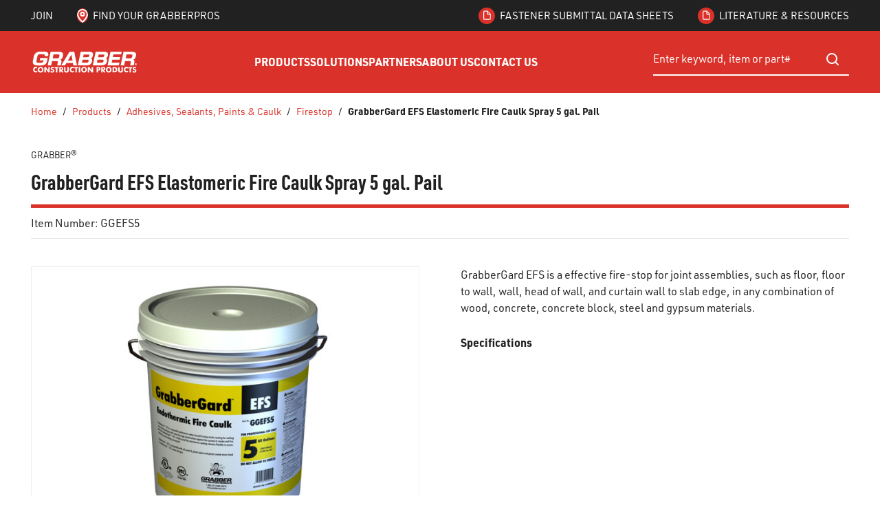

--- FILE ---
content_type: text/html; charset=utf-8
request_url: https://www.grabberpro.com/Product/fire-caulk-spray-5-gal-grabber-gard-endothermic-GGEFS5
body_size: 91248
content:
<!DOCTYPE html><html lang="en-us"><head><meta charSet="utf-8"/><meta name="viewport" content="width=device-width, initial-scale=1, shrink-to-fit=no"/><link rel="preconnect" href="https://www.googletagmanager.com"/><title>Grabber | GrabberGard EFS Elastomeric Fire Caulk Spray 5 gal. Pail</title><link rel="icon" href="https://d2612kuakzhfle.cloudfront.net/userfiles/grabber_favico.png" type="image/x-icon"/><link rel="apple-touch-icon image_src" href="https://d2612kuakzhfle.cloudfront.net/userfiles/grabber_favico.png"/><meta property="og:type" content="website"/><meta id="ogTitle" property="og:title" content="Grabber | GrabberGard EFS Elastomeric Fire Caulk Spray 5 gal. Pail"/><meta id="ogImage" property="og:image" content="https://d2612kuakzhfle.cloudfront.net/userfiles/images/catalog/products/adhesivespaintcaulk/461.jpg"/><meta id="ogUrl" property="og:url" content="https://www.grabberpro.com/Product/fire-caulk-spray-5-gal-grabber-gard-endothermic-GGEFS5"/><meta name="keywords" content="GrabberGard EFS Elastomeric Fire Caulk Spray 5 gal. Pail GGEFS5"/><meta name="description" content="GrabberGard EFS Elastomeric Fire Caulk Spray 5 gal. Pail"/><link rel="canonical" href="https://www.grabberpro.com/Product/fire-caulk-spray-5-gal-grabber-gard-endothermic-GGEFS5"/><link href="https://use.typekit.net/hsu1hsa.css" rel="preload" as="style" type="text/css"/><meta name="facebook-domain-verification" content="xw7nyg4rqvqny73yljxurx0sc0ne2v"/><script id="headTrackingScript">
            dataLayer = [{
                'Authentication State': 'Not Logged In',
                'User ID': ''
            }];
                (function(w,d,s,l,i){w[l]=w[l]||[];w[l].push({'gtm.start':
                new Date().getTime(),event:'gtm.js'});var f=d.getElementsByTagName(s)[0],
                j=d.createElement(s),dl=l!='dataLayer'?'&l='+l:'';j.async=true;j.src=
                '//www.googletagmanager.com/gtm.js?id='+i+dl;f.parentNode.insertBefore(j,f);
            })(window, document, 'script', 'dataLayer', 'GTM-NCMWLSX');
            </script><base href="/"/><link href="https://use.typekit.net/hsu1hsa.css" rel="stylesheet" type="text/css"/><style data-styled="" data-styled-version="5.3.5">.inHVPc{min-height:100vh;display:-webkit-box;display:-webkit-flex;display:-ms-flexbox;display:flex;-webkit-flex-direction:column;-ms-flex-direction:column;flex-direction:column;}/*!sc*/
@media print{.inHVPc{display:block;}}/*!sc*/
.eZDpXH{position:relative;z-index:4;}/*!sc*/
.eZDpXH > .sc-bczRLJ:first-child:last-child{background-color:#DA322A;opacity:1 !important;-webkit-animation:none;animation:none;box-sizing:content-box;height:4.0625rem;border-top:2.8125rem solid #212121;border-bottom:2.8125rem solid #DA322A;}/*!sc*/
@media (min-width:900px){.eZDpXH > .sc-bczRLJ:first-child:last-child{height:5.625rem;}}/*!sc*/
@media (min-width:1530px){.eZDpXH > .sc-bczRLJ:first-child:last-child{height:6.25rem;}}/*!sc*/
@media (min-width:1200px){.eZDpXH > .sc-bczRLJ:first-child:last-child{border-bottom:3.125rem solid #DA322A;}}/*!sc*/
@media (max-width:899px){.eZDpXH > .sc-bczRLJ:first-child:last-child{border:none;}}/*!sc*/
.eZDpXH > .sc-bczRLJ:first-child:last-child svg{display:none;}/*!sc*/
.ebbfkp{display:none;}/*!sc*/
.ebbfkp img{width:auto;height:4.375rem;}/*!sc*/
@media print{.ebbfkp{display:block;}}/*!sc*/
.jROTtA{display:-webkit-box;display:-webkit-flex;display:-ms-flexbox;display:flex;}/*!sc*/
.jCZQuY{position:relative;z-index:3;}/*!sc*/
.cOHsp{position:relative;z-index:1;height:2.8125rem;background-color:#212121;color:#ffffff;font-size:0.9375rem;font-weight:400;text-transform:uppercase;}/*!sc*/
@media (max-width:899px){.cOHsp{display:none;}}/*!sc*/
.dOHqec{padding-right:1.25rem;padding-left:1.25rem;display:-webkit-box;display:-webkit-flex;display:-ms-flexbox;display:flex;-webkit-box-pack:justify;-webkit-justify-content:space-between;-ms-flex-pack:justify;justify-content:space-between;height:inherit;}/*!sc*/
@media (min-width:600px){.dOHqec{padding-right:1.875rem;padding-left:1.875rem;}}/*!sc*/
@media (min-width:900px){.dOHqec{padding-right:2.8125rem;padding-left:2.8125rem;}}/*!sc*/
@media (min-width:1530px){.dOHqec{padding-right:3.75rem;padding-left:3.75rem;}}/*!sc*/
.gCXIok{display:-webkit-box;display:-webkit-flex;display:-ms-flexbox;display:flex;-webkit-align-items:center;-webkit-box-align:center;-ms-flex-align:center;align-items:center;-webkit-flex-shrink:0;-ms-flex-negative:0;flex-shrink:0;margin-right:calc(1.875rem / 2);margin-left:calc(1.875rem / 2);}/*!sc*/
@media (min-width:1200px){.gCXIok{margin-right:calc(2.1875rem / 2);margin-left:calc(2.1875rem / 2);}}/*!sc*/
.gCXIok > [class^="Wrapper-"]{line-height:1.5;position:relative;margin-right:calc(1.875rem + 0rem);display:-webkit-box;display:-webkit-flex;display:-ms-flexbox;display:flex;-webkit-align-items:center;-webkit-box-align:center;-ms-flex-align:center;align-items:center;width:auto;}/*!sc*/
.gCXIok > [class^="Wrapper-"]::after{content:"";position:absolute;right:calc((-1.875rem / 2) - 0rem);height:1em;width:0rem;background-color:currentColor;top:50%;-webkit-transform:translateY(-50%);-ms-transform:translateY(-50%);transform:translateY(-50%);pointer-events:none;}/*!sc*/
.gCXIok > [class^="Wrapper-"]:last-child{margin-right:0;}/*!sc*/
.gCXIok > [class^="Wrapper-"]:last-child::after{display:none;}/*!sc*/
@media (min-width:1200px){.gCXIok > [class^="Wrapper-"]{position:relative;margin-right:calc(2.1875rem + 0rem);}.gCXIok > [class^="Wrapper-"]::after{content:"";position:absolute;right:calc((-2.1875rem / 2) - 0rem);height:1em;width:0rem;background-color:currentColor;top:50%;-webkit-transform:translateY(-50%);-ms-transform:translateY(-50%);transform:translateY(-50%);pointer-events:none;}.gCXIok > [class^="Wrapper-"]:last-child{margin-right:0;}.gCXIok > [class^="Wrapper-"]:last-child::after{display:none;}}/*!sc*/
.gCXIok:first-child{margin-left:0;}/*!sc*/
.gCXIok:last-child{margin-right:0;}/*!sc*/
.bDcZfI{line-height:1.5;position:relative;margin-right:calc(1.875rem + 0rem);display:-webkit-box;display:-webkit-flex;display:-ms-flexbox;display:flex;-webkit-align-items:center;-webkit-box-align:center;-ms-flex-align:center;align-items:center;height:100%;}/*!sc*/
.bDcZfI::after{content:"";position:absolute;right:calc((-1.875rem / 2) - 0rem);height:1em;width:0rem;background-color:currentColor;top:50%;-webkit-transform:translateY(-50%);-ms-transform:translateY(-50%);transform:translateY(-50%);pointer-events:none;}/*!sc*/
.bDcZfI:last-child{margin-right:0;}/*!sc*/
.bDcZfI:last-child::after{display:none;}/*!sc*/
@media (min-width:1200px){.bDcZfI{position:relative;margin-right:calc(2.1875rem + 0rem);}.bDcZfI::after{content:"";position:absolute;right:calc((-2.1875rem / 2) - 0rem);height:1em;width:0rem;background-color:currentColor;top:50%;-webkit-transform:translateY(-50%);-ms-transform:translateY(-50%);transform:translateY(-50%);pointer-events:none;}.bDcZfI:last-child{margin-right:0;}.bDcZfI:last-child::after{display:none;}}/*!sc*/
.kTStWH{line-height:1.5;position:relative;margin-right:calc(1.875rem + 0rem);display:-webkit-box;display:-webkit-flex;display:-ms-flexbox;display:flex;-webkit-align-items:center;-webkit-box-align:center;-ms-flex-align:center;align-items:center;}/*!sc*/
.kTStWH::after{content:"";position:absolute;right:calc((-1.875rem / 2) - 0rem);height:1em;width:0rem;background-color:currentColor;top:50%;-webkit-transform:translateY(-50%);-ms-transform:translateY(-50%);transform:translateY(-50%);pointer-events:none;}/*!sc*/
.kTStWH:last-child{margin-right:0;}/*!sc*/
.kTStWH:last-child::after{display:none;}/*!sc*/
@media (min-width:1200px){.kTStWH{position:relative;margin-right:calc(2.1875rem + 0rem);}.kTStWH::after{content:"";position:absolute;right:calc((-2.1875rem / 2) - 0rem);height:1em;width:0rem;background-color:currentColor;top:50%;-webkit-transform:translateY(-50%);-ms-transform:translateY(-50%);transform:translateY(-50%);pointer-events:none;}.kTStWH:last-child{margin-right:0;}.kTStWH:last-child::after{display:none;}}/*!sc*/
.bySLBe{height:4.0625rem;padding-top:0.6875rem;padding-bottom:0.6875rem;background-color:#DA322A;color:#ffffff;-webkit-transform:translateZ(0);-ms-transform:translateZ(0);transform:translateZ(0);}/*!sc*/
@media (min-width:900px){.bySLBe{height:5.625rem;}}/*!sc*/
@media (min-width:1530px){.bySLBe{height:6.25rem;}}/*!sc*/
@media (min-width:900px){.bySLBe{padding-top:1.375rem;padding-bottom:1.375rem;}}/*!sc*/
@media (max-width:899px){.bySLBe{box-shadow:0rem 0rem 0.0625rem 0rem rgba(48,49,51,0.05),0rem 0.25rem 0.5rem 0rem rgba(48,49,51,0.1);}}/*!sc*/
.gpdjes{max-height:calc(4.0625rem - (0.6875rem * 2));display:-webkit-box;display:-webkit-flex;display:-ms-flexbox;display:flex;-webkit-align-items:center;-webkit-box-align:center;-ms-flex-align:center;align-items:center;-webkit-box-pack:justify;-webkit-justify-content:space-between;-ms-flex-pack:justify;justify-content:space-between;height:100%;padding-right:1.25rem;padding-left:1.25rem;}/*!sc*/
@media (min-width:900px){.gpdjes{max-height:calc(5.625rem - (1.375rem * 2));}}/*!sc*/
@media (min-width:1530px){.gpdjes{max-height:calc(6.25rem - (1.375rem * 2));}}/*!sc*/
@media (min-width:600px){.gpdjes{padding-right:1.875rem;padding-left:1.875rem;}}/*!sc*/
@media (min-width:900px){.gpdjes{padding-right:2.8125rem;padding-left:2.8125rem;}}/*!sc*/
@media (min-width:1530px){.gpdjes{padding-right:3.75rem;padding-left:3.75rem;}}/*!sc*/
.gxBIkQ{display:-webkit-box;display:-webkit-flex;display:-ms-flexbox;display:flex;-webkit-align-items:center;-webkit-box-align:center;-ms-flex-align:center;align-items:center;-webkit-box-pack:justify;-webkit-justify-content:space-between;-ms-flex-pack:justify;justify-content:space-between;-webkit-box-flex:1;-webkit-flex-grow:1;-ms-flex-positive:1;flex-grow:1;max-height:inherit;-webkit-column-gap:0.125rem;column-gap:0.125rem;margin-right:-0.3125rem;margin-left:-0.3125rem;}/*!sc*/
@media (min-width:900px){.gxBIkQ{-webkit-column-gap:1.25rem;column-gap:1.25rem;}}/*!sc*/
@media (min-width:1200px){.gxBIkQ{-webkit-column-gap:1.5625rem;column-gap:1.5625rem;}}/*!sc*/
@media (min-width:1530px){.gxBIkQ{-webkit-column-gap:1.875rem;column-gap:1.875rem;}}/*!sc*/
@media (min-width:900px){.gxBIkQ{margin-right:0;margin-left:0;}}/*!sc*/
.jEGLkL{max-height:inherit;max-height:inherit;-webkit-flex-shrink:0;-ms-flex-negative:0;flex-shrink:0;}/*!sc*/
.jEGLkL > div{max-height:inherit;}/*!sc*/
.jEGLkL *{max-height:inherit;}/*!sc*/
.jEGLkL img{width:auto;height:auto;max-width:100%;}/*!sc*/
@media (max-width:1199px){.jEGLkL{display:none;}}/*!sc*/
.dZmMyX{max-height:inherit;-webkit-box-flex:99;-webkit-flex-grow:99;-ms-flex-positive:99;flex-grow:99;}/*!sc*/
.dZmMyX > div{max-height:inherit;}/*!sc*/
@media (max-width:899px){.dZmMyX{-webkit-box-flex:1;-webkit-flex-grow:1;-ms-flex-positive:1;flex-grow:1;}}/*!sc*/
.aAfHW{display:-webkit-box;display:-webkit-flex;display:-ms-flexbox;display:flex;max-height:inherit;}/*!sc*/
.hpVyfT{display:-webkit-box;display:-webkit-flex;display:-ms-flexbox;display:flex;-webkit-align-items:center;-webkit-box-align:center;-ms-flex-align:center;align-items:center;-webkit-box-flex:1;-webkit-flex-grow:1;-ms-flex-positive:1;flex-grow:1;max-height:inherit;-webkit-column-gap:0.125rem;column-gap:0.125rem;}/*!sc*/
@media (min-width:900px){.hpVyfT{-webkit-column-gap:1.25rem;column-gap:1.25rem;}}/*!sc*/
@media (min-width:1200px){.hpVyfT{-webkit-column-gap:1.5625rem;column-gap:1.5625rem;}}/*!sc*/
@media (min-width:1530px){.hpVyfT{-webkit-column-gap:1.875rem;column-gap:1.875rem;}}/*!sc*/
@media (min-width:1200px){.hpVyfT{display:none;}}/*!sc*/
.cYtRVL{max-height:inherit;padding-right:0.3125rem;padding-left:0.3125rem;-webkit-box-flex:1;-webkit-flex-grow:1;-ms-flex-positive:1;flex-grow:1;}/*!sc*/
.cYtRVL *{max-height:inherit;}/*!sc*/
.cYtRVL img{width:auto;height:auto;max-width:100%;}/*!sc*/
@media (min-width:900px){.cYtRVL{padding-right:0rem;padding-left:0rem;}}/*!sc*/
@media (min-width:900px){.IzQsL{display:none;}}/*!sc*/
.nJfxr{width:100%;background-color:#DA322A;color:#ffffff;-webkit-transform:translateZ(0);-ms-transform:translateZ(0);transform:translateZ(0);}/*!sc*/
@media (max-width:1199px){.nJfxr{display:none;}}/*!sc*/
.geySax{display:-webkit-box;display:-webkit-flex;display:-ms-flexbox;display:flex;-webkit-flex-flow:row wrap;-ms-flex-flow:row wrap;flex-flow:row wrap;-webkit-box-pack:center;-webkit-justify-content:center;-ms-flex-pack:center;justify-content:center;font-size:0.9375rem;-webkit-transform:translateZ(0);-ms-transform:translateZ(0);transform:translateZ(0);-webkit-column-gap:1.875rem;column-gap:1.875rem;}/*!sc*/
@media (min-width:1200px){.geySax{-webkit-column-gap:2.5rem;column-gap:2.5rem;}}/*!sc*/
@media (min-width:1530px){.geySax{-webkit-column-gap:3rem;column-gap:3rem;}}/*!sc*/
@media (min-width:1200px){.geySax{font-size:1rem;}}/*!sc*/
.gYRlE{max-height:inherit;width:17.8125rem;}/*!sc*/
@media (max-width:899px){.gYRlE{display:none;}}/*!sc*/
.gYRlE > div{max-height:inherit;}/*!sc*/
.kJlEeW{position:relative;z-index:1;}/*!sc*/
.cjYqlf{-webkit-box-flex:1;-webkit-flex-grow:1;-ms-flex-positive:1;flex-grow:1;display:-webkit-box;display:-webkit-flex;display:-ms-flexbox;display:flex;-webkit-flex-direction:column;-ms-flex-direction:column;flex-direction:column;position:relative;z-index:2;}/*!sc*/
@media print{.cjYqlf{display:block;}}/*!sc*/
.beXcDV{color:#58595B;font-size:0.8125rem;font-weight:400;line-height:1.375;text-transform:uppercase;padding-top:0;padding-bottom:0.4375rem;margin-bottom:0.5rem;}/*!sc*/
.beXcDV:last-child{padding-bottom:0;}/*!sc*/
.lleXCO{margin-bottom:1.25rem;}/*!sc*/
.lleXCO:last-child{margin-bottom:0;}/*!sc*/
@media (min-width:900px){.lleXCO{display:none;}}/*!sc*/
.hmtvVn{position:relative;cursor:pointer;}/*!sc*/
.bWmArH{min-height:300px;margin:10px 0;display:-webkit-box;display:-webkit-flex;display:-ms-flexbox;display:flex;-webkit-align-items:center;-webkit-box-align:center;-ms-flex-align:center;align-items:center;-webkit-box-pack:center;-webkit-justify-content:center;-ms-flex-pack:center;justify-content:center;position:relative;display:-webkit-box;display:-webkit-flex;display:-ms-flexbox;display:flex;-webkit-align-items:center;-webkit-box-align:center;-ms-flex-align:center;align-items:center;-webkit-box-pack:center;-webkit-justify-content:center;-ms-flex-pack:center;justify-content:center;overflow:hidden;max-height:25rem;margin:0 auto;border:0.0625rem solid #eee;}/*!sc*/
.bWmArH img{height:auto;max-width:100%;}/*!sc*/
.bWmArH::before{content:"";display:block;padding-top:100%;}/*!sc*/
.bWmArH .LazyImageStyle-sc-1hlbazd,.bWmArH .StyledImgWrapper-sc-idi9ni{position:absolute;top:0;right:0;bottom:0;left:0;display:-webkit-box;display:-webkit-flex;display:-ms-flexbox;display:flex;-webkit-align-items:center;-webkit-box-align:center;-ms-flex-align:center;align-items:center;-webkit-box-pack:center;-webkit-justify-content:center;-ms-flex-pack:center;justify-content:center;}/*!sc*/
.bWmArH .LazyImageStyle-sc-1hlbazd img,.bWmArH .StyledImgWrapper-sc-idi9ni img{width:auto;height:auto;min-width:0;min-height:0;max-width:100%;max-height:100%;}/*!sc*/
.dRZFph{margin-bottom:0.6875rem;display:none;width:100%;}/*!sc*/
.dRZFph:last-child{margin-bottom:0;}/*!sc*/
@media (min-width:900px){.dRZFph{display:block;}}/*!sc*/
.bIZzwP{margin-bottom:1em;}/*!sc*/
.lciBtY [href^="mailto:"]{word-break:break-word;}/*!sc*/
.lciBtY [class^="ZoneStyle-"]{height:auto;}/*!sc*/
.lclGxu{background-color:#000000;color:#ffffff;padding-top:1.5625rem;padding-bottom:1.5625rem;font-size:0.875rem;}/*!sc*/
@media (min-width:600px){.lclGxu{padding-top:1.875rem;padding-bottom:1.875rem;}}/*!sc*/
@media (min-width:900px){.lclGxu{padding-top:2.8125rem;padding-bottom:2.8125rem;}}/*!sc*/
@media (min-width:1530px){.lclGxu{padding-top:3.75rem;padding-bottom:3.75rem;}}/*!sc*/
.gazkjP{max-width:95.625rem;margin-right:auto;margin-left:auto;padding-right:1.25rem;padding-left:1.25rem;}/*!sc*/
@media (min-width:600px){.gazkjP{padding-right:1.875rem;padding-left:1.875rem;}}/*!sc*/
@media (min-width:900px){.gazkjP{padding-right:2.8125rem;padding-left:2.8125rem;}}/*!sc*/
@media (min-width:1530px){.gazkjP{padding-right:3.75rem;padding-left:3.75rem;}}/*!sc*/
@media print{.gazkjP{max-width:none;padding-right:0;padding-left:0;}}/*!sc*/
.eJMuIQ{text-align:left;}/*!sc*/
.eXjaOF{margin-bottom:0.5em;}/*!sc*/
.eXjaOF:last-child{margin-bottom:0;}/*!sc*/
.eXjaOF::after{display:none;}/*!sc*/
.QMIxB{display:block;width:100%;height:0.625rem;}/*!sc*/
@media (min-width:1200px){.QMIxB{height:0.625rem;}}/*!sc*/
.jMXuFw{margin-top:0;margin-bottom:1em;}/*!sc*/
.jMXuFw:last-child{margin-bottom:0;}/*!sc*/
.dUDTaw{margin-top:0;margin-bottom:1em;display:-webkit-box;display:-webkit-flex;display:-ms-flexbox;display:flex;-webkit-align-items:center;-webkit-box-align:center;-ms-flex-align:center;align-items:center;-webkit-box-pack:center;-webkit-justify-content:center;-ms-flex-pack:center;justify-content:center;}/*!sc*/
.dUDTaw:last-child{margin-bottom:0;}/*!sc*/
@media (min-width:900px){.dUDTaw{-webkit-box-pack:left;-webkit-justify-content:left;-ms-flex-pack:left;justify-content:left;}}/*!sc*/
.gdWzwF{-webkit-flex-direction:row;-ms-flex-direction:row;flex-direction:row;margin:-0.25rem;display:-webkit-box;display:-webkit-flex;display:-ms-flexbox;display:flex;-webkit-flex-wrap:wrap;-ms-flex-wrap:wrap;flex-wrap:wrap;}/*!sc*/
.dEkkaf{margin:0.25rem;display:-webkit-box;display:-webkit-flex;display:-ms-flexbox;display:flex;}/*!sc*/
.iCMlZb{display:block;width:100%;height:0.625rem;}/*!sc*/
@media (min-width:1200px){.iCMlZb{height:1.875rem;}}/*!sc*/
.cDmbzY{padding:1.125rem 0rem;background-color:#3A3B3D;color:#ffffff;font-size:0.8125rem;}/*!sc*/
@media (min-width:900px){.cDmbzY{padding:0.8125rem 0rem;}}/*!sc*/
.cDmbzY .TypographyStyle-sc-11lquxl:not(.formField){color:inherit;}/*!sc*/
.cDmbzY .StyledClickable-sc-5l6lqu{-webkit-transition:color 100ms ease-out;transition:color 100ms ease-out;color:inherit;-webkit-text-decoration:none;text-decoration:none;vertical-align:top;}/*!sc*/
.cDmbzY .StyledClickable-sc-5l6lqu:focus,.cDmbzY .StyledClickable-sc-5l6lqu:focus-visible{outline-offset:0;outline-width:2px;outline-style:solid;outline-color:#09f;}/*!sc*/
.cDmbzY .StyledClickable-sc-5l6lqu:not(:focus-visible){outline:none;}/*!sc*/
.cDmbzY .StyledClickable-sc-5l6lqu:hover,.cDmbzY .StyledClickable-sc-5l6lqu:active{color:inherit;-webkit-text-decoration:underline;text-decoration:underline;}/*!sc*/
.cDmbzY .StyledClickable-sc-5l6lqu:disabled{color:#212121;-webkit-text-decoration:none;text-decoration:none;cursor:default;}/*!sc*/
.cDmbzY .social-link{padding:0.125rem 0rem;}/*!sc*/
.cDmbzY li::after{background-color:currentColor;}/*!sc*/
.kBQdZH{max-width:95.625rem;margin-right:auto;margin-left:auto;padding-right:1.25rem;padding-left:1.25rem;display:-webkit-box;display:-webkit-flex;display:-ms-flexbox;display:flex;-webkit-flex-wrap:wrap;-ms-flex-wrap:wrap;flex-wrap:wrap;-webkit-box-flex:1;-webkit-flex-grow:1;-ms-flex-positive:1;flex-grow:1;-webkit-flex-direction:column;-ms-flex-direction:column;flex-direction:column;gap:0.5rem 1rem;-webkit-align-items:center;-webkit-box-align:center;-ms-flex-align:center;align-items:center;text-align:center;}/*!sc*/
@media (min-width:600px){.kBQdZH{padding-right:1.875rem;padding-left:1.875rem;}}/*!sc*/
@media (min-width:900px){.kBQdZH{padding-right:2.8125rem;padding-left:2.8125rem;}}/*!sc*/
@media (min-width:1530px){.kBQdZH{padding-right:3.75rem;padding-left:3.75rem;}}/*!sc*/
@media print{.kBQdZH{max-width:none;padding-right:0;padding-left:0;}}/*!sc*/
@media (min-width:900px){.kBQdZH{-webkit-flex-direction:row;-ms-flex-direction:row;flex-direction:row;text-align:left;}}/*!sc*/
.kBQdZH > div{-webkit-box-flex:1;-webkit-flex-grow:1;-ms-flex-positive:1;flex-grow:1;}/*!sc*/
.Wskrm > div{width:auto;}/*!sc*/
.Wskrm.empty{margin-top:-0.5rem;}/*!sc*/
.fEcSuz{display:-webkit-box;display:-webkit-flex;display:-ms-flexbox;display:flex;-webkit-flex-wrap:wrap;-ms-flex-wrap:wrap;flex-wrap:wrap;-webkit-box-flex:1;-webkit-flex-grow:1;-ms-flex-positive:1;flex-grow:1;-webkit-flex-direction:column;-ms-flex-direction:column;flex-direction:column;gap:0.5rem 1rem;-webkit-align-items:center;-webkit-box-align:center;-ms-flex-align:center;align-items:center;text-align:center;-webkit-box-pack:justify;-webkit-justify-content:space-between;-ms-flex-pack:justify;justify-content:space-between;}/*!sc*/
@media (min-width:900px){.fEcSuz{-webkit-flex-direction:row;-ms-flex-direction:row;flex-direction:row;text-align:left;}}/*!sc*/
.PYpUH{text-align:right;}/*!sc*/
.gRCyjs{position:relative;margin-right:calc(1.4em + 1px);display:inline-block;}/*!sc*/
.gRCyjs::after{content:"";position:absolute;right:calc((-1.4em / 2) - 1px);height:1em;width:1px;background-color:#E6E6E6;top:50%;-webkit-transform:translateY(-50%);-ms-transform:translateY(-50%);transform:translateY(-50%);pointer-events:none;}/*!sc*/
.gRCyjs:last-child{margin-right:0;}/*!sc*/
.gRCyjs:last-child::after{display:none;}/*!sc*/
.gRCyjs::after{display:none;}/*!sc*/
data-styled.g1[id="sc-bczRLJ"]{content:"inHVPc,eZDpXH,ebbfkp,jROTtA,kEeNDb,jCZQuY,cOHsp,dOHqec,gCXIok,bDcZfI,kTStWH,bySLBe,gpdjes,gxBIkQ,jEGLkL,dZmMyX,aAfHW,hpVyfT,cYtRVL,IzQsL,nJfxr,geySax,gYRlE,bsxzFW,kJlEeW,cjYqlf,beXcDV,lleXCO,hmtvVn,bWmArH,dRZFph,bIZzwP,lciBtY,lclGxu,gazkjP,kamgmI,eJMuIQ,eXjaOF,QMIxB,jMXuFw,dUDTaw,gdWzwF,dEkkaf,iCMlZb,cDmbzY,kBQdZH,Wskrm,fEcSuz,PYpUH,gRCyjs,"}/*!sc*/
.hSrCtE{background:transparent;border:none;cursor:pointer;display:-webkit-box;display:-webkit-flex;display:-ms-flexbox;display:flex;-webkit-align-items:center;-webkit-box-align:center;-ms-flex-align:center;align-items:center;font:inherit;color:inherit;padding:0;text-align:unset;-webkit-text-decoration:none;text-decoration:none;-webkit-letter-spacing:inherit;-moz-letter-spacing:inherit;-ms-letter-spacing:inherit;letter-spacing:inherit;-webkit-transition:color 100ms ease-out;transition:color 100ms ease-out;color:#DA322A;-webkit-text-decoration:none;text-decoration:none;vertical-align:top;}/*!sc*/
.hSrCtE:disabled{cursor:not-allowed;}/*!sc*/
.hSrCtE:focus{outline-color:#09f;outline-style:solid;outline-width:2px;}/*!sc*/
.hSrCtE:focus,.hSrCtE:focus-visible{outline-offset:0;outline-width:2px;outline-style:solid;outline-color:#09f;}/*!sc*/
.hSrCtE:not(:focus-visible){outline:none;}/*!sc*/
.hSrCtE:hover,.hSrCtE:active{color:#97110A;-webkit-text-decoration:underline;text-decoration:underline;}/*!sc*/
.hSrCtE:disabled{color:#212121;-webkit-text-decoration:none;text-decoration:none;cursor:default;}/*!sc*/
.hBQjSV{background:transparent;border:none;cursor:pointer;display:-webkit-box;display:-webkit-flex;display:-ms-flexbox;display:flex;-webkit-align-items:center;-webkit-box-align:center;-ms-flex-align:center;align-items:center;font:inherit;color:inherit;padding:0;text-align:unset;-webkit-text-decoration:none;text-decoration:none;-webkit-letter-spacing:inherit;-moz-letter-spacing:inherit;-ms-letter-spacing:inherit;letter-spacing:inherit;-webkit-transition:color 100ms ease-out;transition:color 100ms ease-out;color:inherit;-webkit-text-decoration:none;text-decoration:none;vertical-align:top;}/*!sc*/
.hBQjSV:disabled{cursor:not-allowed;}/*!sc*/
.hBQjSV:focus{outline-color:#09f;outline-style:solid;outline-width:2px;}/*!sc*/
.hBQjSV:focus,.hBQjSV:focus-visible{outline-offset:0;outline-width:2px;outline-style:solid;outline-color:#09f;}/*!sc*/
.hBQjSV:not(:focus-visible){outline:none;}/*!sc*/
.hBQjSV:hover,.hBQjSV:active{color:#DA322A;-webkit-text-decoration:none;text-decoration:none;}/*!sc*/
.hBQjSV:disabled{color:#212121;-webkit-text-decoration:none;text-decoration:none;cursor:default;}/*!sc*/
.iqeLgg{background:transparent;border:none;cursor:pointer;display:-webkit-box;display:-webkit-flex;display:-ms-flexbox;display:flex;-webkit-align-items:center;-webkit-box-align:center;-ms-flex-align:center;align-items:center;font:inherit;color:inherit;padding:0;text-align:unset;-webkit-text-decoration:none;text-decoration:none;-webkit-letter-spacing:inherit;-moz-letter-spacing:inherit;-ms-letter-spacing:inherit;letter-spacing:inherit;height:2.8125rem;color:inherit;border:0.25rem solid transparent;border-left:0;border-right:0;text-align:center;line-height:1.25;}/*!sc*/
.iqeLgg:disabled{cursor:not-allowed;}/*!sc*/
.iqeLgg:focus{outline-color:#09f;outline-style:solid;outline-width:2px;}/*!sc*/
.iqeLgg:focus,.iqeLgg:focus-visible{outline-offset:-2px;outline-width:2px;outline-style:solid;outline-color:#09f;}/*!sc*/
.iqeLgg:not(:focus-visible){outline:none;}/*!sc*/
.iqeLgg:hover .IconWrapper-sc-1oarr20,.iqeLgg[aria-expanded="true"] .IconWrapper-sc-1oarr20{color:#DA322A;-webkit-transition:inherit;transition:inherit;}/*!sc*/
.hrzpqu{background:transparent;border:none;cursor:pointer;display:-webkit-box;display:-webkit-flex;display:-ms-flexbox;display:flex;-webkit-align-items:center;-webkit-box-align:center;-ms-flex-align:center;align-items:center;font:inherit;color:inherit;padding:0;text-align:unset;-webkit-text-decoration:none;text-decoration:none;-webkit-letter-spacing:inherit;-moz-letter-spacing:inherit;-ms-letter-spacing:inherit;letter-spacing:inherit;}/*!sc*/
.hrzpqu:disabled{cursor:not-allowed;}/*!sc*/
.hrzpqu:focus{outline-color:#09f;outline-style:solid;outline-width:2px;}/*!sc*/
.hrzpqu:focus,.hrzpqu:focus-visible{outline-offset:0;outline-width:2px;outline-style:solid;outline-color:#09f;}/*!sc*/
.hrzpqu:not(:focus-visible){outline:none;}/*!sc*/
.gJDDJF{background:transparent;border:none;cursor:pointer;display:-webkit-box;display:-webkit-flex;display:-ms-flexbox;display:flex;-webkit-align-items:center;-webkit-box-align:center;-ms-flex-align:center;align-items:center;font:inherit;color:inherit;padding:0;text-align:unset;-webkit-text-decoration:none;text-decoration:none;-webkit-letter-spacing:inherit;-moz-letter-spacing:inherit;-ms-letter-spacing:inherit;letter-spacing:inherit;-webkit-transition:color 100ms ease-out;transition:color 100ms ease-out;color:inherit;-webkit-text-decoration:none;text-decoration:none;vertical-align:top;}/*!sc*/
.gJDDJF:disabled{cursor:not-allowed;}/*!sc*/
.gJDDJF:focus{outline-color:#09f;outline-style:solid;outline-width:2px;}/*!sc*/
.gJDDJF:focus,.gJDDJF:focus-visible{outline-offset:0;outline-width:2px;outline-style:solid;outline-color:#09f;}/*!sc*/
.gJDDJF:not(:focus-visible){outline:none;}/*!sc*/
.gJDDJF:hover,.gJDDJF:active{color:#97110A;-webkit-text-decoration:underline;text-decoration:underline;}/*!sc*/
.gJDDJF:disabled{color:#212121;-webkit-text-decoration:none;text-decoration:none;cursor:default;}/*!sc*/
.doWGCh{background:transparent;border:none;cursor:pointer;display:-webkit-box;display:-webkit-flex;display:-ms-flexbox;display:flex;-webkit-align-items:center;-webkit-box-align:center;-ms-flex-align:center;align-items:center;font:inherit;color:inherit;padding:0;text-align:unset;-webkit-text-decoration:none;text-decoration:none;-webkit-letter-spacing:inherit;-moz-letter-spacing:inherit;-ms-letter-spacing:inherit;letter-spacing:inherit;color:inherit;-webkit-transition:color 100ms ease-out,-webkit-transform 100ms ease-out;-webkit-transition:color 100ms ease-out,transform 100ms ease-out;transition:color 100ms ease-out,transform 100ms ease-out;}/*!sc*/
.doWGCh:disabled{cursor:not-allowed;}/*!sc*/
.doWGCh:focus{outline-color:#09f;outline-style:solid;outline-width:2px;}/*!sc*/
.doWGCh:focus,.doWGCh:focus-visible{outline-offset:0;outline-width:2px;outline-style:solid;outline-color:#09f;}/*!sc*/
.doWGCh:not(:focus-visible){outline:none;}/*!sc*/
.doWGCh:hover,.doWGCh:active{-webkit-transform:scale(1.25);-ms-transform:scale(1.25);transform:scale(1.25);-webkit-text-decoration:underline;text-decoration:underline;}/*!sc*/
data-styled.g5[id="StyledButton-sc-1ocxc7t"]{content:"hSrCtE,hBQjSV,iqeLgg,hrzpqu,gJDDJF,doWGCh,"}/*!sc*/
.cnUXVR{color:#ffffff;display:-webkit-inline-box;display:-webkit-inline-flex;display:-ms-inline-flexbox;display:inline-flex;-webkit-align-items:center;-webkit-box-align:center;-ms-flex-align:center;align-items:center;height:24px;width:24px;background-color:#DA322A;border-radius:50%;position:relative;width:auto;height:auto;overflow:hidden;margin-right:0.4375rem;}/*!sc*/
.cnUXVR svg{height:24px;width:24px;}/*!sc*/
.cnUXVR svg{width:1.5rem;height:1.5rem;margin:calc(-1.5rem * (8 / 100)) calc(-1.5rem * (17 / 100));}/*!sc*/
.dtEloj{color:#ffffff;display:-webkit-inline-box;display:-webkit-inline-flex;display:-ms-inline-flexbox;display:inline-flex;-webkit-align-items:center;-webkit-box-align:center;-ms-flex-align:center;align-items:center;height:24px;width:24px;background-color:#DA322A;border-radius:50%;position:relative;width:auto;height:auto;margin-right:0.4375rem;}/*!sc*/
.dtEloj svg{height:24px;width:24px;}/*!sc*/
.dtEloj svg{width:1.5rem;height:1.5rem;}/*!sc*/
.gRDtQI{color:#212121;display:-webkit-inline-box;display:-webkit-inline-flex;display:-ms-inline-flexbox;display:inline-flex;-webkit-align-items:center;-webkit-box-align:center;-ms-flex-align:center;align-items:center;height:24px;width:24px;}/*!sc*/
.gRDtQI svg{height:24px;width:24px;}/*!sc*/
.fyQWBz{color:#DA322A;display:-webkit-inline-box;display:-webkit-inline-flex;display:-ms-inline-flexbox;display:inline-flex;-webkit-align-items:center;-webkit-box-align:center;-ms-flex-align:center;align-items:center;height:24px;width:24px;position:relative;width:auto;height:auto;overflow:hidden;margin-left:1em;}/*!sc*/
.fyQWBz svg{height:24px;width:24px;}/*!sc*/
.fyQWBz svg{width:1.2em;height:1.2em;margin:calc(-1.2em * (31 / 100)) calc(-1.2em * (18 / 100));}/*!sc*/
.jGOOoX{color:#DA322A;display:-webkit-inline-box;display:-webkit-inline-flex;display:-ms-inline-flexbox;display:inline-flex;-webkit-align-items:center;-webkit-box-align:center;-ms-flex-align:center;align-items:center;height:24px;width:24px;margin-right:0.625rem;}/*!sc*/
.jGOOoX svg{height:24px;width:24px;}/*!sc*/
.iirkUm{color:inherit;display:-webkit-inline-box;display:-webkit-inline-flex;display:-ms-inline-flexbox;display:inline-flex;-webkit-align-items:center;-webkit-box-align:center;-ms-flex-align:center;align-items:center;height:24px;width:24px;position:relative;width:auto;height:auto;overflow:hidden;margin-left:1em;}/*!sc*/
.iirkUm svg{height:24px;width:24px;}/*!sc*/
.iirkUm svg{width:1.2em;height:1.2em;margin:calc(-1.2em * (31 / 100)) calc(-1.2em * (18 / 100));}/*!sc*/
.eiXzWG{color:inherit;display:-webkit-inline-box;display:-webkit-inline-flex;display:-ms-inline-flexbox;display:inline-flex;-webkit-align-items:center;-webkit-box-align:center;-ms-flex-align:center;align-items:center;height:20px;width:20px;margin:0;}/*!sc*/
.eiXzWG svg{height:20px;width:20px;}/*!sc*/
data-styled.g6[id="IconWrapper-sc-1oarr20"]{content:"cnUXVR,dtEloj,gRDtQI,fyQWBz,jGOOoX,iirkUm,eiXzWG,"}/*!sc*/
.igJqut{font-weight:inherit;}/*!sc*/
.crfhaQ{display:-webkit-box;display:-webkit-flex;display:-ms-flexbox;display:flex;-webkit-align-items:center;-webkit-box-align:center;-ms-flex-align:center;align-items:center;font-weight:700;text-transform:uppercase;}/*!sc*/
.kKGVZ{color:inherit;font-size:inherit;}/*!sc*/
.ijmasx{font-size:30px;text-transform:initial;font-family:'urw-din-condensed',Arial,Helvetica,sans-serif;font-weight:700;font-size:1.5rem;}/*!sc*/
@media (min-width:900px){.ijmasx{font-size:1.875rem;}}/*!sc*/
.dbRghq{font-weight:700;margin:1em 0;}/*!sc*/
.iLQiPx{vertical-align:super;}/*!sc*/
.eNPCkd{margin-bottom:0.8em;font-size:1.125rem;font-weight:700;line-height:1.375;}/*!sc*/
.eNPCkd:last-child{margin-bottom:0;}/*!sc*/
@media (min-width:600px){.eNPCkd{font-size:1.25rem;}}/*!sc*/
@media (min-width:1530px){.eNPCkd{font-size:1.5rem;}}/*!sc*/
.gkuAeB{margin-bottom:0.8em;font-size:1.125rem;font-weight:700;line-height:1.375;text-transform:uppercase;font-size:1rem;font-weight:600;line-height:1.375;}/*!sc*/
.gkuAeB:last-child{margin-bottom:0;}/*!sc*/
@media (min-width:600px){.gkuAeB{font-size:1.25rem;}}/*!sc*/
@media (min-width:1530px){.gkuAeB{font-size:1.5rem;}}/*!sc*/
.lgXWBm{margin-right:0.25rem;}/*!sc*/
.dRIyuW{color:inherit;}/*!sc*/
.itmNLP{font-size:inherit;font-weight:inherit;margin-top:0;margin-bottom:1em;padding:0.9375rem;}/*!sc*/
.itmNLP:last-child{margin-bottom:0;}/*!sc*/
.dQjZMJ{font-size:inherit;font-weight:inherit;margin-top:0;margin-bottom:1em;}/*!sc*/
.dQjZMJ:last-child{margin-bottom:0;}/*!sc*/
data-styled.g7[id="TypographyStyle-sc-11lquxl"]{content:"bLpGkr,igJqut,crfhaQ,kKGVZ,ijmasx,dbRghq,iLQiPx,eNPCkd,gkuAeB,lgXWBm,dRIyuW,itmNLP,dQjZMJ,"}/*!sc*/
.jTjIXu{background-color:#DA322A;border-radius:50%;position:relative;width:auto;height:auto;margin-right:0.4375rem;}/*!sc*/
.jTjIXu svg{width:1em;height:1em;}/*!sc*/
.fYDVc{background-color:#DA322A;border-radius:50%;position:relative;width:auto;height:auto;overflow:hidden;margin-right:0.4375rem;}/*!sc*/
.fYDVc svg{width:1.5rem;height:1.5rem;margin:calc(-1.5rem * (8 / 100)) calc(-1.5rem * (17 / 100));}/*!sc*/
.eiBwIa{background-color:#DA322A;border-radius:50%;position:relative;width:auto;height:auto;margin-right:0.4375rem;}/*!sc*/
.eiBwIa svg{width:1.5rem;height:1.5rem;}/*!sc*/
.fToVsC{margin-right:10px;margin:0;}/*!sc*/
data-styled.g9[id="StyledIcon-sc-7j50v2"]{content:"jTjIXu,fYDVc,eiBwIa,fToVsC,"}/*!sc*/
@media print{.gGtbgh{color:#212121 !important;}}/*!sc*/
.gfVcWS{display:-webkit-box;display:-webkit-flex;display:-ms-flexbox;display:flex;-webkit-align-items:center;-webkit-box-align:center;-ms-flex-align:center;align-items:center;font-weight:700;text-transform:uppercase;}/*!sc*/
@media print{.gfVcWS{color:#212121 !important;}}/*!sc*/
data-styled.g10[id="StyledTypography-sc-2ctzll"]{content:"gGtbgh,gfVcWS,"}/*!sc*/
.jFxbKw{display:-webkit-inline-box;display:-webkit-inline-flex;display:-ms-inline-flexbox;display:inline-flex;-webkit-transition:color 100ms ease-out;transition:color 100ms ease-out;color:#DA322A;-webkit-text-decoration:none;text-decoration:none;vertical-align:top;}/*!sc*/
.jFxbKw:focus,.jFxbKw:focus-visible{outline-offset:0;outline-width:2px;outline-style:solid;outline-color:#09f;}/*!sc*/
.jFxbKw:not(:focus-visible){outline:none;}/*!sc*/
.jFxbKw:hover,.jFxbKw:active{color:#97110A;-webkit-text-decoration:underline;text-decoration:underline;}/*!sc*/
.jFxbKw:disabled{color:#212121;-webkit-text-decoration:none;text-decoration:none;cursor:default;}/*!sc*/
.bVGUNu{display:-webkit-inline-box;display:-webkit-inline-flex;display:-ms-inline-flexbox;display:inline-flex;-webkit-transition:color 100ms ease-out;transition:color 100ms ease-out;color:inherit;-webkit-text-decoration:none;text-decoration:none;vertical-align:top;}/*!sc*/
.bVGUNu .StyledIcon-sc-7j50v2{color:#ffffff;}/*!sc*/
.bVGUNu:focus,.bVGUNu:focus-visible{outline-offset:0;outline-width:2px;outline-style:solid;outline-color:#09f;}/*!sc*/
.bVGUNu:not(:focus-visible){outline:none;}/*!sc*/
.bVGUNu:hover,.bVGUNu:active{color:#DA322A;-webkit-text-decoration:none;text-decoration:none;}/*!sc*/
.bVGUNu:disabled{color:#212121;-webkit-text-decoration:none;text-decoration:none;cursor:default;}/*!sc*/
.emrVIQ{display:-webkit-inline-box;display:-webkit-inline-flex;display:-ms-inline-flexbox;display:inline-flex;height:2.8125rem;color:inherit;border:0.25rem solid transparent;border-left:0;border-right:0;text-align:center;line-height:1.25;}/*!sc*/
.emrVIQ:focus,.emrVIQ:focus-visible{outline-offset:-2px;outline-width:2px;outline-style:solid;outline-color:#09f;}/*!sc*/
.emrVIQ:not(:focus-visible){outline:none;}/*!sc*/
.emrVIQ:hover .IconWrapper-sc-1oarr20,.emrVIQ[aria-expanded="true"] .IconWrapper-sc-1oarr20{color:#DA322A;-webkit-transition:inherit;transition:inherit;}/*!sc*/
.eqMVzJ{display:-webkit-inline-box;display:-webkit-inline-flex;display:-ms-inline-flexbox;display:inline-flex;-webkit-transition:color 100ms ease-out;transition:color 100ms ease-out;color:inherit;-webkit-text-decoration:none;text-decoration:none;vertical-align:top;}/*!sc*/
.eqMVzJ .StyledIcon-sc-7j50v2{color:#212121;}/*!sc*/
.eqMVzJ .StyledTypography-sc-2ctzll{color:#212121;}/*!sc*/
.eqMVzJ:hover .StyledIcon-sc-7j50v2,.eqMVzJ:hover .StyledTypography-sc-2ctzll{color:#212121;}/*!sc*/
.eqMVzJ:focus,.eqMVzJ:focus-visible{outline-offset:0;outline-width:2px;outline-style:solid;outline-color:#09f;}/*!sc*/
.eqMVzJ:not(:focus-visible){outline:none;}/*!sc*/
.eqMVzJ:hover,.eqMVzJ:active{color:#97110A;-webkit-text-decoration:underline;text-decoration:underline;}/*!sc*/
.eqMVzJ:disabled{color:#212121;-webkit-text-decoration:none;text-decoration:none;cursor:default;}/*!sc*/
.lEgVY{display:-webkit-inline-box;display:-webkit-inline-flex;display:-ms-inline-flexbox;display:inline-flex;color:inherit;-webkit-transition:color 100ms ease-out,-webkit-transform 100ms ease-out;-webkit-transition:color 100ms ease-out,transform 100ms ease-out;transition:color 100ms ease-out,transform 100ms ease-out;}/*!sc*/
.lEgVY .StyledIcon-sc-7j50v2{color:inherit;}/*!sc*/
.lEgVY:focus,.lEgVY:focus-visible{outline-offset:0;outline-width:2px;outline-style:solid;outline-color:#09f;}/*!sc*/
.lEgVY:not(:focus-visible){outline:none;}/*!sc*/
.lEgVY:hover,.lEgVY:active{-webkit-transform:scale(1.25);-ms-transform:scale(1.25);transform:scale(1.25);-webkit-text-decoration:underline;text-decoration:underline;}/*!sc*/
data-styled.g11[id="StyledClickable-sc-5l6lqu"]{content:"jFxbKw,bVGUNu,emrVIQ,eqMVzJ,lEgVY,"}/*!sc*/
.bZVXrJ{cursor:pointer;font-family:inherit;min-height:40px;line-height:1;-webkit-backface-visibility:hidden;backface-visibility:hidden;-webkit-transition:all 250ms ease-in-out;transition:all 250ms ease-in-out;word-break:keep-all;padding:0.5rem 1rem;border-radius:0.25rem;background:#DA322A;border:2px solid #DA322A;color:#ffffff;font-size:14px;min-width:120px;display:-webkit-inline-box;display:-webkit-inline-flex;display:-ms-inline-flexbox;display:inline-flex;-webkit-align-items:center;-webkit-box-align:center;-ms-flex-align:center;align-items:center;-webkit-box-pack:center;-webkit-justify-content:center;-ms-flex-pack:center;justify-content:center;text-transform:uppercase;-webkit-transition:color 100ms ease-out,background-color 100ms ease-out,border-color 100ms ease-out;transition:color 100ms ease-out,background-color 100ms ease-out,border-color 100ms ease-out;font-weight:600;line-height:1.25;margin:7px;position:absolute;-webkit-clip:rect(0,0,0,0);clip:rect(0,0,0,0);}/*!sc*/
.bZVXrJ .ButtonIcon-sc-135a2j{color:#ffffff;}/*!sc*/
.bZVXrJ:hover{background:#97110A;border-color:#97110A;}/*!sc*/
.bZVXrJ:active{background:#97110A;border-color:#97110A;}/*!sc*/
.bZVXrJ:disabled{background:#DFDFDF;border-color:#DFDFDF;color:#ffffff;}/*!sc*/
.bZVXrJ .ButtonIcon-sc-vvnogm{color:#ffffff;}/*!sc*/
.bZVXrJ:disabled{cursor:not-allowed;}/*!sc*/
.bZVXrJ .ButtonIcon-sc-vvnogm{position:relative;top:0.125em;}/*!sc*/
.bZVXrJ:focus{outline-offset:1px;outline-color:#09f;outline-style:solid;outline-width:2px;}/*!sc*/
.bZVXrJ::-moz-focus-inner{border:none;}/*!sc*/
.bZVXrJ:focus,.bZVXrJ:focus-visible{outline-offset:0;outline-width:2px;outline-style:solid;outline-color:#09f;}/*!sc*/
.bZVXrJ:not(:focus-visible){outline:none;}/*!sc*/
.bZVXrJ:disabled{background-color:#cccccc;border-color:#cccccc;color:#939393;}/*!sc*/
.bZVXrJ > .TypographyStyle-sc-11lquxl{font-size:0.875rem;}/*!sc*/
.bZVXrJ [class*="ButtonIcon"]{top:0;height:1em;color:inherit;}/*!sc*/
.bZVXrJ [class*="ButtonIcon"] svg{position:absolute;top:50%;left:50%;-webkit-transform:translate3d(-50%,-50%,0);-ms-transform:translate3d(-50%,-50%,0);transform:translate3d(-50%,-50%,0);}/*!sc*/
.bZVXrJ:focus{-webkit-clip:unset;clip:unset;z-index:1;}/*!sc*/
.bZVXrJ:focus{z-index:4;}/*!sc*/
.dJttSJ{cursor:pointer;font-family:inherit;min-height:40px;line-height:1;-webkit-backface-visibility:hidden;backface-visibility:hidden;-webkit-transition:all 250ms ease-in-out;transition:all 250ms ease-in-out;word-break:keep-all;padding:0.5rem 1rem;border-radius:0.25rem;font-size:14px;min-width:0;min-height:0;padding:0;border:0;border-radius:0;background-color:transparent;text-transform:inherit;font-size:inherit;font-weight:inherit;line-height:inherit;padding:0.3125rem;-webkit-transition:color 100ms ease-out;transition:color 100ms ease-out;display:-webkit-box;display:-webkit-flex;display:-ms-flexbox;display:flex;-webkit-align-items:center;-webkit-box-align:center;-ms-flex-align:center;align-items:center;font-size:inherit;-webkit-transition:none;transition:none;}/*!sc*/
.dJttSJ:disabled{cursor:not-allowed;}/*!sc*/
.dJttSJ .ButtonIcon-sc-vvnogm{position:relative;top:0.125em;}/*!sc*/
.dJttSJ:focus{outline-offset:1px;outline-color:#09f;outline-style:solid;outline-width:2px;}/*!sc*/
.dJttSJ::-moz-focus-inner{border:none;}/*!sc*/
.dJttSJ:focus,.dJttSJ:focus-visible{outline-offset:0;outline-width:2px;outline-style:solid;outline-color:#09f;}/*!sc*/
.dJttSJ:not(:focus-visible){outline:none;}/*!sc*/
.dJttSJ .TypographyStyle-sc-11lquxl{font-size:inherit;font-weight:inherit;}/*!sc*/
.dJttSJ .IconWrapper-sc-1oarr20{color:inherit;}/*!sc*/
.dJttSJ:focus,.dJttSJ:focus-visible{outline-offset:-2px;outline-width:2px;outline-style:solid;outline-color:#09f;}/*!sc*/
.dJttSJ:not(:focus-visible){outline:none;}/*!sc*/
@media (min-width:900px){.dJttSJ{padding:0rem;}}/*!sc*/
.dJttSJ .IconWrapper-sc-1oarr20{color:#ffffff;-webkit-transition:color 100ms ease-out;transition:color 100ms ease-out;}/*!sc*/
.dJttSJ:hover .IconWrapper-sc-1oarr20,.dJttSJ:active .IconWrapper-sc-1oarr20,.dJttSJ[aria-expanded="true"] .IconWrapper-sc-1oarr20{color:#ffffff;-webkit-transition:color 100ms ease-out;transition:color 100ms ease-out;}/*!sc*/
.dJttSJ .ButtonIcon-sc-vvnogm{top:auto;}/*!sc*/
.dJttSJ > .IconWrapper-sc-1oarr20{position:relative;width:auto;height:auto;}/*!sc*/
.dJttSJ > .IconWrapper-sc-1oarr20 svg{width:1.875rem;height:1.875rem;}/*!sc*/
@media (min-width:900px){.dJttSJ > .IconWrapper-sc-1oarr20{position:relative;width:auto;height:auto;}.dJttSJ > .IconWrapper-sc-1oarr20 svg{width:2.5rem;height:2.5rem;}}/*!sc*/
data-styled.g17[id="ButtonWrapper-sc-d6ffsi"]{content:"bZVXrJ,dJttSJ,"}/*!sc*/
.kZNgSu{margin:0 0.625rem;}/*!sc*/
data-styled.g19[id="Slash-sc-o4nopw"]{content:"kZNgSu,"}/*!sc*/
.fJWCnk ol{display:-webkit-box;display:-webkit-flex;display:-ms-flexbox;display:flex;-webkit-flex-direction:row;-ms-flex-direction:row;flex-direction:row;-webkit-flex-wrap:wrap;-ms-flex-wrap:wrap;flex-wrap:wrap;-webkit-align-items:center;-webkit-box-align:center;-ms-flex-align:center;align-items:center;padding:0;margin:0;list-style:none;max-width:95.625rem;margin-right:auto;margin-left:auto;padding-right:1.25rem;padding-left:1.25rem;padding-top:1rem;-webkit-flex-wrap:wrap;-ms-flex-wrap:wrap;flex-wrap:wrap;font-size:0.8125rem;}/*!sc*/
@media (min-width:600px){.fJWCnk ol{padding-right:1.875rem;padding-left:1.875rem;}}/*!sc*/
@media (min-width:900px){.fJWCnk ol{padding-right:2.8125rem;padding-left:2.8125rem;}}/*!sc*/
@media (min-width:1530px){.fJWCnk ol{padding-right:3.75rem;padding-left:3.75rem;}}/*!sc*/
@media print{.fJWCnk ol{max-width:none;padding-right:0;padding-left:0;}}/*!sc*/
@media (min-width:600px){.fJWCnk ol{font-size:0.875rem;}}/*!sc*/
.fJWCnk ol .Slash-sc-o4nopw{margin:0 0.5rem;}/*!sc*/
.fJWCnk ol a{-webkit-transition:color 100ms ease-out;transition:color 100ms ease-out;color:#DA322A;-webkit-text-decoration:none;text-decoration:none;vertical-align:top;}/*!sc*/
.fJWCnk ol a:focus,.fJWCnk ol a:focus-visible{outline-offset:0;outline-width:2px;outline-style:solid;outline-color:#09f;}/*!sc*/
.fJWCnk ol a:not(:focus-visible){outline:none;}/*!sc*/
.fJWCnk ol a:hover,.fJWCnk ol a:active{color:#97110A;-webkit-text-decoration:underline;text-decoration:underline;}/*!sc*/
.fJWCnk ol a:disabled{color:#212121;-webkit-text-decoration:none;text-decoration:none;cursor:default;}/*!sc*/
.fJWCnk ol [aria-current="page"]{color:#212121;font-weight:700;}/*!sc*/
data-styled.g20[id="StyledNav-sc-djplg1"]{content:"fJWCnk,"}/*!sc*/
.fFOaf{overflow:visible;display:-webkit-box;display:-webkit-flex;display:-ms-flexbox;display:flex;-webkit-flex-direction:row;-ms-flex-direction:row;flex-direction:row;padding:0px;-webkit-align-items:flex-start;-webkit-box-align:flex-start;-ms-flex-align:flex-start;align-items:flex-start;-webkit-flex-basis:100%;-ms-flex-preferred-size:100%;flex-basis:100%;max-width:100%;}/*!sc*/
@media print{.fFOaf{max-width:none;width:100%;}}/*!sc*/
.fFOaf > div{height:auto;}/*!sc*/
.jqDwOx{overflow:visible;display:-webkit-box;display:-webkit-flex;display:-ms-flexbox;display:flex;-webkit-flex-direction:row;-ms-flex-direction:row;flex-direction:row;padding:0px;-webkit-align-items:flex-start;-webkit-box-align:flex-start;-ms-flex-align:flex-start;align-items:flex-start;-webkit-flex-basis:100%;-ms-flex-preferred-size:100%;flex-basis:100%;max-width:100%;}/*!sc*/
@media print{.jqDwOx{max-width:none;width:100%;}}/*!sc*/
.bjaShK{overflow:visible;display:-webkit-box;display:-webkit-flex;display:-ms-flexbox;display:flex;-webkit-flex-direction:row;-ms-flex-direction:row;flex-direction:row;padding:0px;-webkit-align-items:flex-start;-webkit-box-align:flex-start;-ms-flex-align:flex-start;align-items:flex-start;}/*!sc*/
@media (max-width:599px){.bjaShK{-webkit-flex-basis:100%;-ms-flex-preferred-size:100%;flex-basis:100%;max-width:100%;}.bjaShK ({ theme }) => if (_isShellTheme(theme)){return ` overflow-wrap:break-word;word-wrap:break-word;-ms-word-break:break-all;word-break:break-all;word-break:break-word;}}/*!sc*/
@media (min-width:600px)and (max-width:899px){.bjaShK{-webkit-flex-basis:100%;-ms-flex-preferred-size:100%;flex-basis:100%;max-width:100%;}.bjaShK ({ theme }) => if (_isShellTheme(theme)){return ` overflow-wrap:break-word;word-wrap:break-word;-ms-word-break:break-all;word-break:break-all;word-break:break-word;}}/*!sc*/
@media (min-width:900px)and (max-width:1199px){.bjaShK{-webkit-flex-basis:50%;-ms-flex-preferred-size:50%;flex-basis:50%;max-width:50%;}.bjaShK ({ theme }) => if (_isShellTheme(theme)){return ` overflow-wrap:break-word;word-wrap:break-word;-ms-word-break:break-all;word-break:break-all;word-break:break-word;}}/*!sc*/
@media (min-width:1200px)and (max-width:1529px){.bjaShK{-webkit-flex-basis:50%;-ms-flex-preferred-size:50%;flex-basis:50%;max-width:50%;}.bjaShK ({ theme }) => if (_isShellTheme(theme)){return ` overflow-wrap:break-word;word-wrap:break-word;-ms-word-break:break-all;word-break:break-all;word-break:break-word;}}/*!sc*/
@media (min-width:1530px){.bjaShK{-webkit-flex-basis:33.333333%;-ms-flex-preferred-size:33.333333%;flex-basis:33.333333%;max-width:33.333333%;}.bjaShK ({ theme }) => if (_isShellTheme(theme)){return ` overflow-wrap:break-word;word-wrap:break-word;-ms-word-break:break-all;word-break:break-all;word-break:break-word;}}/*!sc*/
@media print{.bjaShK{max-width:none;width:33.333333%;}}/*!sc*/
.iLaFBj{overflow:visible;display:-webkit-box;display:-webkit-flex;display:-ms-flexbox;display:flex;-webkit-flex-direction:row;-ms-flex-direction:row;flex-direction:row;padding:0px;-webkit-align-items:flex-start;-webkit-box-align:flex-start;-ms-flex-align:flex-start;align-items:flex-start;display:-webkit-box;display:-webkit-flex;display:-ms-flexbox;display:flex;-webkit-flex-direction:column;-ms-flex-direction:column;flex-direction:column;}/*!sc*/
@media (max-width:599px){.iLaFBj{-webkit-flex-basis:100%;-ms-flex-preferred-size:100%;flex-basis:100%;max-width:100%;}.iLaFBj ({ theme }) => if (_isShellTheme(theme)){return ` overflow-wrap:break-word;word-wrap:break-word;-ms-word-break:break-all;word-break:break-all;word-break:break-word;}}/*!sc*/
@media (min-width:600px)and (max-width:899px){.iLaFBj{-webkit-flex-basis:100%;-ms-flex-preferred-size:100%;flex-basis:100%;max-width:100%;}.iLaFBj ({ theme }) => if (_isShellTheme(theme)){return ` overflow-wrap:break-word;word-wrap:break-word;-ms-word-break:break-all;word-break:break-all;word-break:break-word;}}/*!sc*/
@media (min-width:900px)and (max-width:1199px){.iLaFBj{-webkit-flex-basis:50%;-ms-flex-preferred-size:50%;flex-basis:50%;max-width:50%;}.iLaFBj ({ theme }) => if (_isShellTheme(theme)){return ` overflow-wrap:break-word;word-wrap:break-word;-ms-word-break:break-all;word-break:break-all;word-break:break-word;}}/*!sc*/
@media (min-width:1200px)and (max-width:1529px){.iLaFBj{-webkit-flex-basis:50%;-ms-flex-preferred-size:50%;flex-basis:50%;max-width:50%;}.iLaFBj ({ theme }) => if (_isShellTheme(theme)){return ` overflow-wrap:break-word;word-wrap:break-word;-ms-word-break:break-all;word-break:break-all;word-break:break-word;}}/*!sc*/
@media (min-width:1530px){.iLaFBj{-webkit-flex-basis:66.666667%;-ms-flex-preferred-size:66.666667%;flex-basis:66.666667%;max-width:66.666667%;}.iLaFBj ({ theme }) => if (_isShellTheme(theme)){return ` overflow-wrap:break-word;word-wrap:break-word;-ms-word-break:break-all;word-break:break-all;word-break:break-word;}}/*!sc*/
@media print{.iLaFBj{max-width:none;width:66.666667%;}}/*!sc*/
.jCzLmk{overflow:visible;display:-webkit-box;display:-webkit-flex;display:-ms-flexbox;display:flex;-webkit-flex-direction:row;-ms-flex-direction:row;flex-direction:row;padding:15px;-webkit-align-items:flex-start;-webkit-box-align:flex-start;-ms-flex-align:flex-start;align-items:flex-start;padding-bottom:1.5em;margin-right:3.75rem;-webkit-flex-direction:column;-ms-flex-direction:column;flex-direction:column;width:100%;}/*!sc*/
@media (max-width:599px){.jCzLmk{-webkit-flex-basis:100%;-ms-flex-preferred-size:100%;flex-basis:100%;max-width:100%;}.jCzLmk ({ theme }) => if (_isShellTheme(theme)){return ` overflow-wrap:break-word;word-wrap:break-word;-ms-word-break:break-all;word-break:break-all;word-break:break-word;}}/*!sc*/
@media (min-width:600px)and (max-width:899px){.jCzLmk{-webkit-flex-basis:100%;-ms-flex-preferred-size:100%;flex-basis:100%;max-width:100%;}.jCzLmk ({ theme }) => if (_isShellTheme(theme)){return ` overflow-wrap:break-word;word-wrap:break-word;-ms-word-break:break-all;word-break:break-all;word-break:break-word;}}/*!sc*/
@media (min-width:900px)and (max-width:1199px){.jCzLmk{-webkit-flex-basis:100%;-ms-flex-preferred-size:100%;flex-basis:100%;max-width:100%;}.jCzLmk ({ theme }) => if (_isShellTheme(theme)){return ` overflow-wrap:break-word;word-wrap:break-word;-ms-word-break:break-all;word-break:break-all;word-break:break-word;}}/*!sc*/
@media (min-width:1200px)and (max-width:1529px){.jCzLmk{-webkit-flex-basis:25%;-ms-flex-preferred-size:25%;flex-basis:25%;max-width:25%;}.jCzLmk ({ theme }) => if (_isShellTheme(theme)){return ` overflow-wrap:break-word;word-wrap:break-word;-ms-word-break:break-all;word-break:break-all;word-break:break-word;}}/*!sc*/
@media (min-width:1530px){.jCzLmk{-webkit-flex-basis:25%;-ms-flex-preferred-size:25%;flex-basis:25%;max-width:25%;}.jCzLmk ({ theme }) => if (_isShellTheme(theme)){return ` overflow-wrap:break-word;word-wrap:break-word;-ms-word-break:break-all;word-break:break-all;word-break:break-word;}}/*!sc*/
@media print{.jCzLmk{max-width:none;width:25%;}}/*!sc*/
.bruQyV{overflow:visible;display:-webkit-box;display:-webkit-flex;display:-ms-flexbox;display:flex;-webkit-flex-direction:row;-ms-flex-direction:row;flex-direction:row;padding:15px;-webkit-align-items:flex-start;-webkit-box-align:flex-start;-ms-flex-align:flex-start;align-items:flex-start;}/*!sc*/
@media (max-width:599px){.bruQyV{-webkit-flex-basis:100%;-ms-flex-preferred-size:100%;flex-basis:100%;max-width:100%;}.bruQyV ({ theme }) => if (_isShellTheme(theme)){return ` overflow-wrap:break-word;word-wrap:break-word;-ms-word-break:break-all;word-break:break-all;word-break:break-word;}}/*!sc*/
@media (min-width:600px)and (max-width:899px){.bruQyV{-webkit-flex-basis:100%;-ms-flex-preferred-size:100%;flex-basis:100%;max-width:100%;}.bruQyV ({ theme }) => if (_isShellTheme(theme)){return ` overflow-wrap:break-word;word-wrap:break-word;-ms-word-break:break-all;word-break:break-all;word-break:break-word;}}/*!sc*/
@media (min-width:900px)and (max-width:1199px){.bruQyV{-webkit-flex-basis:50%;-ms-flex-preferred-size:50%;flex-basis:50%;max-width:50%;}.bruQyV ({ theme }) => if (_isShellTheme(theme)){return ` overflow-wrap:break-word;word-wrap:break-word;-ms-word-break:break-all;word-break:break-all;word-break:break-word;}}/*!sc*/
@media (min-width:1200px)and (max-width:1529px){.bruQyV{-webkit-flex-basis:50%;-ms-flex-preferred-size:50%;flex-basis:50%;max-width:50%;}.bruQyV ({ theme }) => if (_isShellTheme(theme)){return ` overflow-wrap:break-word;word-wrap:break-word;-ms-word-break:break-all;word-break:break-all;word-break:break-word;}}/*!sc*/
@media (min-width:1530px){.bruQyV{-webkit-flex-basis:50%;-ms-flex-preferred-size:50%;flex-basis:50%;max-width:50%;}.bruQyV ({ theme }) => if (_isShellTheme(theme)){return ` overflow-wrap:break-word;word-wrap:break-word;-ms-word-break:break-all;word-break:break-all;word-break:break-word;}}/*!sc*/
@media print{.bruQyV{max-width:none;width:50%;}}/*!sc*/
.cJKkwT{overflow:visible;display:-webkit-box;display:-webkit-flex;display:-ms-flexbox;display:flex;-webkit-flex-direction:row;-ms-flex-direction:row;flex-direction:row;padding:15px;-webkit-align-items:flex-start;-webkit-box-align:flex-start;-ms-flex-align:flex-start;align-items:flex-start;}/*!sc*/
@media (max-width:599px){.cJKkwT{-webkit-flex-basis:100%;-ms-flex-preferred-size:100%;flex-basis:100%;max-width:100%;}.cJKkwT ({ theme }) => if (_isShellTheme(theme)){return ` overflow-wrap:break-word;word-wrap:break-word;-ms-word-break:break-all;word-break:break-all;word-break:break-word;}}/*!sc*/
@media (min-width:600px)and (max-width:899px){.cJKkwT{-webkit-flex-basis:100%;-ms-flex-preferred-size:100%;flex-basis:100%;max-width:100%;}.cJKkwT ({ theme }) => if (_isShellTheme(theme)){return ` overflow-wrap:break-word;word-wrap:break-word;-ms-word-break:break-all;word-break:break-all;word-break:break-word;}}/*!sc*/
@media (min-width:900px)and (max-width:1199px){.cJKkwT{-webkit-flex-basis:100%;-ms-flex-preferred-size:100%;flex-basis:100%;max-width:100%;}.cJKkwT ({ theme }) => if (_isShellTheme(theme)){return ` overflow-wrap:break-word;word-wrap:break-word;-ms-word-break:break-all;word-break:break-all;word-break:break-word;}}/*!sc*/
@media (min-width:1200px)and (max-width:1529px){.cJKkwT{-webkit-flex-basis:75%;-ms-flex-preferred-size:75%;flex-basis:75%;max-width:75%;}.cJKkwT ({ theme }) => if (_isShellTheme(theme)){return ` overflow-wrap:break-word;word-wrap:break-word;-ms-word-break:break-all;word-break:break-all;word-break:break-word;}}/*!sc*/
@media (min-width:1530px){.cJKkwT{-webkit-flex-basis:75%;-ms-flex-preferred-size:75%;flex-basis:75%;max-width:75%;}.cJKkwT ({ theme }) => if (_isShellTheme(theme)){return ` overflow-wrap:break-word;word-wrap:break-word;-ms-word-break:break-all;word-break:break-all;word-break:break-word;}}/*!sc*/
@media print{.cJKkwT{max-width:none;width:75%;}}/*!sc*/
.cJKkwT li{margin-bottom:1em;}/*!sc*/
.cJKkwT li .StyledClickable-sc-5l6lqu{-webkit-transition:color 100ms ease-out;transition:color 100ms ease-out;color:inherit;-webkit-text-decoration:none;text-decoration:none;vertical-align:top;}/*!sc*/
.cJKkwT li .StyledClickable-sc-5l6lqu:focus,.cJKkwT li .StyledClickable-sc-5l6lqu:focus-visible{outline-offset:0;outline-width:2px;outline-style:solid;outline-color:#09f;}/*!sc*/
.cJKkwT li .StyledClickable-sc-5l6lqu:not(:focus-visible){outline:none;}/*!sc*/
.cJKkwT li .StyledClickable-sc-5l6lqu:hover,.cJKkwT li .StyledClickable-sc-5l6lqu:active{color:#DA322A;-webkit-text-decoration:none;text-decoration:none;}/*!sc*/
.cJKkwT li .StyledClickable-sc-5l6lqu:disabled{color:#212121;-webkit-text-decoration:none;text-decoration:none;cursor:default;}/*!sc*/
.fKaZJi{overflow:visible;display:-webkit-box;display:-webkit-flex;display:-ms-flexbox;display:flex;-webkit-flex-direction:row;-ms-flex-direction:row;flex-direction:row;padding:15px;-webkit-align-items:flex-start;-webkit-box-align:flex-start;-ms-flex-align:flex-start;align-items:flex-start;-webkit-flex-basis:33.333333%;-ms-flex-preferred-size:33.333333%;flex-basis:33.333333%;max-width:33.333333%;-webkit-flex-direction:column;-ms-flex-direction:column;flex-direction:column;}/*!sc*/
@media print{.fKaZJi{max-width:none;width:33.333333%;}}/*!sc*/
.drImDb{overflow:visible;display:-webkit-box;display:-webkit-flex;display:-ms-flexbox;display:flex;-webkit-flex-direction:row;-ms-flex-direction:row;flex-direction:row;padding:15px;-webkit-align-items:flex-start;-webkit-box-align:flex-start;-ms-flex-align:flex-start;align-items:flex-start;-webkit-flex-direction:column;-ms-flex-direction:column;flex-direction:column;}/*!sc*/
@media (max-width:599px){.drImDb{-webkit-flex-basis:100%;-ms-flex-preferred-size:100%;flex-basis:100%;max-width:100%;}.drImDb ({ theme }) => if (_isShellTheme(theme)){return ` overflow-wrap:break-word;word-wrap:break-word;-ms-word-break:break-all;word-break:break-all;word-break:break-word;}}/*!sc*/
@media (min-width:600px)and (max-width:899px){.drImDb{-webkit-flex-basis:100%;-ms-flex-preferred-size:100%;flex-basis:100%;max-width:100%;}.drImDb ({ theme }) => if (_isShellTheme(theme)){return ` overflow-wrap:break-word;word-wrap:break-word;-ms-word-break:break-all;word-break:break-all;word-break:break-word;}}/*!sc*/
@media (min-width:900px)and (max-width:1199px){.drImDb{-webkit-flex-basis:100%;-ms-flex-preferred-size:100%;flex-basis:100%;max-width:100%;}.drImDb ({ theme }) => if (_isShellTheme(theme)){return ` overflow-wrap:break-word;word-wrap:break-word;-ms-word-break:break-all;word-break:break-all;word-break:break-word;}}/*!sc*/
@media (min-width:1200px)and (max-width:1529px){.drImDb{-webkit-flex-basis:25%;-ms-flex-preferred-size:25%;flex-basis:25%;max-width:25%;}.drImDb ({ theme }) => if (_isShellTheme(theme)){return ` overflow-wrap:break-word;word-wrap:break-word;-ms-word-break:break-all;word-break:break-all;word-break:break-word;}}/*!sc*/
@media (min-width:1530px){.drImDb{-webkit-flex-basis:25%;-ms-flex-preferred-size:25%;flex-basis:25%;max-width:25%;}.drImDb ({ theme }) => if (_isShellTheme(theme)){return ` overflow-wrap:break-word;word-wrap:break-word;-ms-word-break:break-all;word-break:break-all;word-break:break-word;}}/*!sc*/
@media print{.drImDb{max-width:none;width:25%;}}/*!sc*/
data-styled.g21[id="GridItemStyle-sc-1p6f4s8"]{content:"fFOaf,jqDwOx,bjaShK,iLaFBj,jCzLmk,bruQyV,cJKkwT,fKaZJi,drImDb,"}/*!sc*/
.gtifkn{margin:0px;width:100%;-webkit-box-flex:inherit;-webkit-flex-grow:inherit;-ms-flex-positive:inherit;flex-grow:inherit;}/*!sc*/
.ktaHZk{margin:-15px;width:calc(100% + 30px);-webkit-box-flex:inherit;-webkit-flex-grow:inherit;-ms-flex-positive:inherit;flex-grow:inherit;margin:unset;}/*!sc*/
.hylfWa{margin:-15px;width:calc(100% + 30px);-webkit-box-flex:inherit;-webkit-flex-grow:inherit;-ms-flex-positive:inherit;flex-grow:inherit;}/*!sc*/
data-styled.g22[id="GridOffset-sc-xmd260"]{content:"gtifkn,ktaHZk,hylfWa,"}/*!sc*/
.MTqtd{-webkit-box-flex:1;-webkit-flex-grow:1;-ms-flex-positive:1;flex-grow:1;width:100%;margin:0 auto;}/*!sc*/
.MTqtd::before,.MTqtd::after{content:"";display:table;}/*!sc*/
.MTqtd::after{clear:both;}/*!sc*/
@media print{.MTqtd{max-width:100%;}}/*!sc*/
.MTqtd > .GridOffset-sc-xmd260{display:-webkit-box;display:-webkit-flex;display:-ms-flexbox;display:flex;-webkit-flex-wrap:wrap;-ms-flex-wrap:wrap;flex-wrap:wrap;}/*!sc*/
@media print{.MTqtd > .GridOffset-sc-xmd260{display:block;}}/*!sc*/
.MTqtd .GridItemStyle-sc-1p6f4s8{box-sizing:border-box;margin:0;-webkit-box-flex:0;-webkit-flex-grow:0;-ms-flex-positive:0;flex-grow:0;-webkit-flex-shrink:1;-ms-flex-negative:1;flex-shrink:1;}/*!sc*/
@media print{.MTqtd .GridItemStyle-sc-1p6f4s8{margin-right:-0.22rem;vertical-align:top;}}/*!sc*/
.MTqtd > .GridOffset-sc-xmd260{width:auto !important;margin-right:-0.15625rem;margin-left:-0.15625rem;margin-top:-0.15625rem;margin-bottom:-0.15625rem;}/*!sc*/
.MTqtd > .GridOffset-sc-xmd260 > .GridItemStyle-sc-1p6f4s8{padding-right:0.15625rem;padding-left:0.15625rem;padding-top:0.15625rem;padding-bottom:0.15625rem;}/*!sc*/
.jKxwUB{-webkit-box-flex:1;-webkit-flex-grow:1;-ms-flex-positive:1;flex-grow:1;width:100%;margin:0 auto;border-bottom:0.3125rem solid #DA322A;padding-bottom:0.625rem;margin-bottom:0.625rem;}/*!sc*/
.jKxwUB::before,.jKxwUB::after{content:"";display:table;}/*!sc*/
.jKxwUB::after{clear:both;}/*!sc*/
@media print{.jKxwUB{max-width:100%;}}/*!sc*/
.jKxwUB > .GridOffset-sc-xmd260{display:-webkit-box;display:-webkit-flex;display:-ms-flexbox;display:flex;-webkit-flex-wrap:wrap;-ms-flex-wrap:wrap;flex-wrap:wrap;}/*!sc*/
@media print{.jKxwUB > .GridOffset-sc-xmd260{display:block;}}/*!sc*/
.jKxwUB .GridItemStyle-sc-1p6f4s8{box-sizing:border-box;margin:0;-webkit-box-flex:0;-webkit-flex-grow:0;-ms-flex-positive:0;flex-grow:0;-webkit-flex-shrink:1;-ms-flex-negative:1;flex-shrink:1;}/*!sc*/
@media print{.jKxwUB .GridItemStyle-sc-1p6f4s8{margin-right:-0.22rem;vertical-align:top;}}/*!sc*/
.jKxwUB:last-child{padding-bottom:0;}/*!sc*/
.jKxwUB:last-child{margin-bottom:0;}/*!sc*/
.ldJrMR{-webkit-box-flex:1;-webkit-flex-grow:1;-ms-flex-positive:1;flex-grow:1;width:100%;margin:0 auto;border-bottom:0.0625rem solid #E6E6E6;padding-bottom:0.625rem;margin-bottom:0.625rem;}/*!sc*/
.ldJrMR::before,.ldJrMR::after{content:"";display:table;}/*!sc*/
.ldJrMR::after{clear:both;}/*!sc*/
@media print{.ldJrMR{max-width:100%;}}/*!sc*/
.ldJrMR > .GridOffset-sc-xmd260{display:-webkit-box;display:-webkit-flex;display:-ms-flexbox;display:flex;-webkit-flex-wrap:wrap;-ms-flex-wrap:wrap;flex-wrap:wrap;}/*!sc*/
@media print{.ldJrMR > .GridOffset-sc-xmd260{display:block;}}/*!sc*/
.ldJrMR .GridItemStyle-sc-1p6f4s8{box-sizing:border-box;margin:0;-webkit-box-flex:0;-webkit-flex-grow:0;-ms-flex-positive:0;flex-grow:0;-webkit-flex-shrink:1;-ms-flex-negative:1;flex-shrink:1;}/*!sc*/
@media print{.ldJrMR .GridItemStyle-sc-1p6f4s8{margin-right:-0.22rem;vertical-align:top;}}/*!sc*/
.ldJrMR:last-child{padding-bottom:0;}/*!sc*/
.ldJrMR:last-child{margin-bottom:0;}/*!sc*/
.pXStc{-webkit-box-flex:1;-webkit-flex-grow:1;-ms-flex-positive:1;flex-grow:1;width:100%;margin:0 auto;margin-top:2.5rem;margin-bottom:1.25rem;}/*!sc*/
.pXStc::before,.pXStc::after{content:"";display:table;}/*!sc*/
.pXStc::after{clear:both;}/*!sc*/
@media print{.pXStc{max-width:100%;}}/*!sc*/
.pXStc > .GridOffset-sc-xmd260{display:-webkit-box;display:-webkit-flex;display:-ms-flexbox;display:flex;-webkit-flex-wrap:wrap;-ms-flex-wrap:wrap;flex-wrap:wrap;}/*!sc*/
@media print{.pXStc > .GridOffset-sc-xmd260{display:block;}}/*!sc*/
.pXStc .GridItemStyle-sc-1p6f4s8{box-sizing:border-box;margin:0;-webkit-box-flex:0;-webkit-flex-grow:0;-ms-flex-positive:0;flex-grow:0;-webkit-flex-shrink:1;-ms-flex-negative:1;flex-shrink:1;}/*!sc*/
@media print{.pXStc .GridItemStyle-sc-1p6f4s8{margin-right:-0.22rem;vertical-align:top;}}/*!sc*/
.pXStc > .GridOffset-sc-xmd260{width:auto !important;margin-right:-0.9375rem;margin-left:-0.9375rem;margin-top:-0.9375rem;margin-bottom:-0.9375rem;}/*!sc*/
@media (min-width:900px){.pXStc > .GridOffset-sc-xmd260{margin-right:-1.25rem;margin-left:-1.25rem;}}/*!sc*/
@media (min-width:1200px){.pXStc > .GridOffset-sc-xmd260{margin-right:-1.875rem;margin-left:-1.875rem;}}/*!sc*/
@media (min-width:1530px){.pXStc > .GridOffset-sc-xmd260{margin-right:-0.9375rem;margin-left:-0.9375rem;}}/*!sc*/
@media (min-width:900px){.pXStc > .GridOffset-sc-xmd260{margin-top:-1.25rem;margin-bottom:-1.25rem;}}/*!sc*/
@media (min-width:1200px){.pXStc > .GridOffset-sc-xmd260{margin-top:-1.875rem;margin-bottom:-1.875rem;}}/*!sc*/
@media (min-width:1530px){.pXStc > .GridOffset-sc-xmd260{margin-top:-0.9375rem;margin-bottom:-0.9375rem;}}/*!sc*/
.pXStc > .GridOffset-sc-xmd260 > .GridItemStyle-sc-1p6f4s8{padding-right:0.9375rem;padding-left:0.9375rem;padding-top:0.9375rem;padding-bottom:0.9375rem;}/*!sc*/
@media (min-width:900px){.pXStc > .GridOffset-sc-xmd260 > .GridItemStyle-sc-1p6f4s8{padding-right:1.25rem;padding-left:1.25rem;}}/*!sc*/
@media (min-width:1200px){.pXStc > .GridOffset-sc-xmd260 > .GridItemStyle-sc-1p6f4s8{padding-right:1.875rem;padding-left:1.875rem;}}/*!sc*/
@media (min-width:1530px){.pXStc > .GridOffset-sc-xmd260 > .GridItemStyle-sc-1p6f4s8{padding-right:0.9375rem;padding-left:0.9375rem;}}/*!sc*/
@media (min-width:900px){.pXStc > .GridOffset-sc-xmd260 > .GridItemStyle-sc-1p6f4s8{padding-top:1.25rem;padding-bottom:1.25rem;}}/*!sc*/
@media (min-width:1200px){.pXStc > .GridOffset-sc-xmd260 > .GridItemStyle-sc-1p6f4s8{padding-top:1.875rem;padding-bottom:1.875rem;}}/*!sc*/
@media (min-width:1530px){.pXStc > .GridOffset-sc-xmd260 > .GridItemStyle-sc-1p6f4s8{padding-top:0.9375rem;padding-bottom:0.9375rem;}}/*!sc*/
.pXStc:first-child{margin-top:0;}/*!sc*/
.pXStc:last-child{margin-bottom:0;}/*!sc*/
.fROujo{-webkit-box-flex:1;-webkit-flex-grow:1;-ms-flex-positive:1;flex-grow:1;width:100%;margin:0 auto;width:100%;display:-webkit-box;display:-webkit-flex;display:-ms-flexbox;display:flex;padding-bottom:1.4375rem;}/*!sc*/
.fROujo::before,.fROujo::after{content:"";display:table;}/*!sc*/
.fROujo::after{clear:both;}/*!sc*/
@media print{.fROujo{max-width:100%;}}/*!sc*/
.fROujo > .GridOffset-sc-xmd260{display:-webkit-box;display:-webkit-flex;display:-ms-flexbox;display:flex;-webkit-flex-wrap:wrap;-ms-flex-wrap:wrap;flex-wrap:wrap;}/*!sc*/
@media print{.fROujo > .GridOffset-sc-xmd260{display:block;}}/*!sc*/
.fROujo .GridItemStyle-sc-1p6f4s8{box-sizing:border-box;margin:0;-webkit-box-flex:0;-webkit-flex-grow:0;-ms-flex-positive:0;flex-grow:0;-webkit-flex-shrink:1;-ms-flex-negative:1;flex-shrink:1;}/*!sc*/
@media print{.fROujo .GridItemStyle-sc-1p6f4s8{margin-right:-0.22rem;vertical-align:top;}}/*!sc*/
.NwQkm{-webkit-box-flex:1;-webkit-flex-grow:1;-ms-flex-positive:1;flex-grow:1;width:100%;margin:0 auto;}/*!sc*/
.NwQkm::before,.NwQkm::after{content:"";display:table;}/*!sc*/
.NwQkm::after{clear:both;}/*!sc*/
@media print{.NwQkm{max-width:100%;}}/*!sc*/
.NwQkm > .GridOffset-sc-xmd260{display:-webkit-box;display:-webkit-flex;display:-ms-flexbox;display:flex;-webkit-flex-wrap:wrap;-ms-flex-wrap:wrap;flex-wrap:wrap;}/*!sc*/
@media print{.NwQkm > .GridOffset-sc-xmd260{display:block;}}/*!sc*/
.NwQkm .GridItemStyle-sc-1p6f4s8{box-sizing:border-box;margin:0;-webkit-box-flex:0;-webkit-flex-grow:0;-ms-flex-positive:0;flex-grow:0;-webkit-flex-shrink:1;-ms-flex-negative:1;flex-shrink:1;}/*!sc*/
@media print{.NwQkm .GridItemStyle-sc-1p6f4s8{margin-right:-0.22rem;vertical-align:top;}}/*!sc*/
.gCLPnh{-webkit-box-flex:1;-webkit-flex-grow:1;-ms-flex-positive:1;flex-grow:1;width:100%;margin:0 auto;}/*!sc*/
.gCLPnh::before,.gCLPnh::after{content:"";display:table;}/*!sc*/
.gCLPnh::after{clear:both;}/*!sc*/
@media print{.gCLPnh{max-width:100%;}}/*!sc*/
.gCLPnh > .GridOffset-sc-xmd260{display:-webkit-box;display:-webkit-flex;display:-ms-flexbox;display:flex;-webkit-flex-wrap:wrap;-ms-flex-wrap:wrap;flex-wrap:wrap;}/*!sc*/
@media print{.gCLPnh > .GridOffset-sc-xmd260{display:block;}}/*!sc*/
.gCLPnh .GridItemStyle-sc-1p6f4s8{box-sizing:border-box;margin:0;-webkit-box-flex:0;-webkit-flex-grow:0;-ms-flex-positive:0;flex-grow:0;-webkit-flex-shrink:1;-ms-flex-negative:1;flex-shrink:1;}/*!sc*/
@media print{.gCLPnh .GridItemStyle-sc-1p6f4s8{margin-right:-0.22rem;vertical-align:top;}}/*!sc*/
.gCLPnh li .StyledClickable-sc-5l6lqu{-webkit-transition:color 100ms ease-out;transition:color 100ms ease-out;color:inherit;-webkit-text-decoration:none;text-decoration:none;vertical-align:top;}/*!sc*/
.gCLPnh li .StyledClickable-sc-5l6lqu:focus,.gCLPnh li .StyledClickable-sc-5l6lqu:focus-visible{outline-offset:0;outline-width:2px;outline-style:solid;outline-color:#09f;}/*!sc*/
.gCLPnh li .StyledClickable-sc-5l6lqu:not(:focus-visible){outline:none;}/*!sc*/
.gCLPnh li .StyledClickable-sc-5l6lqu:hover,.gCLPnh li .StyledClickable-sc-5l6lqu:active{color:#DA322A;-webkit-text-decoration:none;text-decoration:none;}/*!sc*/
.gCLPnh li .StyledClickable-sc-5l6lqu:disabled{color:#212121;-webkit-text-decoration:none;text-decoration:none;cursor:default;}/*!sc*/
data-styled.g23[id="GridWrapper-sc-m8zdt7"]{content:"MTqtd,jKxwUB,ldJrMR,pXStc,fROujo,NwQkm,gCLPnh,"}/*!sc*/
.iXYprZ{width:100%;}/*!sc*/
data-styled.g35[id="Wrapper-sc-gehxp6"]{content:"iXYprZ,"}/*!sc*/
.hydhKz{max-width:95.625rem;margin-right:auto;margin-left:auto;padding-right:1.25rem;padding-left:1.25rem;width:100%;margin-top:1.5625rem;margin-bottom:1.5625rem;}/*!sc*/
@media (min-width:600px){.hydhKz{padding-right:1.875rem;padding-left:1.875rem;}}/*!sc*/
@media (min-width:900px){.hydhKz{padding-right:2.8125rem;padding-left:2.8125rem;}}/*!sc*/
@media (min-width:1530px){.hydhKz{padding-right:3.75rem;padding-left:3.75rem;}}/*!sc*/
@media print{.hydhKz{max-width:none;padding-right:0;padding-left:0;}}/*!sc*/
@media (min-width:600px){.hydhKz{margin-top:1.875rem;margin-bottom:1.875rem;}}/*!sc*/
@media (min-width:900px){.hydhKz{margin-top:2.8125rem;margin-bottom:2.8125rem;}}/*!sc*/
@media (min-width:1530px){.hydhKz{margin-top:3.75rem;margin-bottom:3.75rem;}}/*!sc*/
data-styled.g42[id="BlockSpacer-sc-1adz6w"]{content:"hydhKz,"}/*!sc*/
.BlockContainer-sc-10bawx7 .BlockContainer-sc-10bawx7 > .BlockSpacer-sc-1adz6w{padding-left:0;padding-right:0;}/*!sc*/
.BlockContainer-sc-10bawx7 .BlockContainer-sc-10bawx7 > .BlockSpacer-sc-1adz6w:not([data-preserve]){margin-top:1em;margin-bottom:1em;}/*!sc*/
.BlockContainer-sc-10bawx7 .BlockContainer-sc-10bawx7:first-child > .BlockSpacer-sc-1adz6w{margin-top:0;}/*!sc*/
.BlockContainer-sc-10bawx7 .BlockContainer-sc-10bawx7:last-child > .BlockSpacer-sc-1adz6w{margin-bottom:0;}/*!sc*/
.BlockContainer-sc-10bawx7 .BlockContainer-sc-10bawx7::before,.bxAYVW .bxAYVW::after{display:none;}/*!sc*/
data-styled.g43[id="BlockContainer-sc-10bawx7"]{content:"bxAYVW,"}/*!sc*/
.gpytDj{display:-webkit-box;display:-webkit-flex;display:-ms-flexbox;display:flex;}/*!sc*/
data-styled.g44[id="StyledImgWrapper-sc-idi9ni"]{content:"gpytDj,"}/*!sc*/
.iuWlIV{cursor:pointer;cursor:-webkit-zoom-in;cursor:-moz-zoom-in;cursor:zoom-in;}/*!sc*/
.iuWlIV:focus,.iuWlIV:focus-visible{outline-offset:-2px;outline-width:2px;outline-style:solid;outline-color:#09f;}/*!sc*/
.iuWlIV:not(:focus-visible){outline:none;}/*!sc*/
data-styled.g45[id="StyledImg-sc-1qx836l"]{content:"cJfnMN,iuWlIV,"}/*!sc*/
.ejwpQY:not(:focus):not(:active){position:absolute;width:1px;height:1px;margin:-1px;border:0;padding:0;white-space:nowrap;-webkit-clip-path:inset(100%);clip-path:inset(100%);-webkit-clip:rect(0 0 0 0);clip:rect(0 0 0 0);overflow:hidden;}/*!sc*/
data-styled.g46[id="VisuallyHiddenStyle-sc-yjwndb"]{content:"ejwpQY,"}/*!sc*/
.fSNyJa{pointer-events:none;color:inherit;-webkit-box-pack:center;-webkit-justify-content:center;-ms-flex-pack:center;justify-content:center;}/*!sc*/
data-styled.g47[id="FormFieldIcon-sc-mo9fof"]{content:"fSNyJa,"}/*!sc*/
.JPylS{width:100%;-webkit-flex:0 1 auto;-ms-flex:0 1 auto;flex:0 1 auto;position:relative;}/*!sc*/
.JPylS .FormFieldIcon-sc-mo9fof,.JPylS .FormFieldClickable-sc-1rri0tx{position:absolute;box-sizing:border-box;top:0;right:0;width:48px;height:48px;}/*!sc*/
.JPylS .FormFieldIcon-sc-mo9fof.icon-2,.JPylS .FormFieldClickable-sc-1rri0tx.icon-2{right:46px;}/*!sc*/
data-styled.g50[id="FormInputWrapper-sc-1pj9yi4"]{content:"JPylS,"}/*!sc*/
.chvjXH{margin:0;padding:0;border:0;display:-webkit-inline-box;display:-webkit-inline-flex;display:-ms-inline-flexbox;display:inline-flex;-webkit-flex-direction:column;-ms-flex-direction:column;flex-direction:column;-webkit-flex-direction:column;-ms-flex-direction:column;flex-direction:column;width:100%;margin-top:-8.5px;}/*!sc*/
.chvjXH .FormFieldLabel-sc-t95bom + .FormInputWrapper-sc-1pj9yi4{margin-top:8px;}/*!sc*/
.chvjXH input,.chvjXH select,.chvjXH .formField{height:48px;}/*!sc*/
.chvjXH input:not(.react-datetime-picker__inputGroup__input),.chvjXH select:not(.react-datetime-picker__inputGroup__input),.chvjXH textarea,.chvjXH .formField{width:100%;box-sizing:border-box;padding:0 10px;font-family:inherit;font-size:16px;outline:0;-webkit-appearance:none;-moz-appearance:none;appearance:none;color:inherit;background:transparent;border-style:solid;border-width:0 0 2px 0;border-color:#E6E6E6;border-radius:0;padding:10px 0px;font-size:1rem;line-height:1.5;color:#212121;}/*!sc*/
.chvjXH input:not(.react-datetime-picker__inputGroup__input):disabled,.chvjXH select:not(.react-datetime-picker__inputGroup__input):disabled,.chvjXH textarea:disabled,.chvjXH .formField:disabled,.chvjXH input:not(.react-datetime-picker__inputGroup__input).disabled,.chvjXH select:not(.react-datetime-picker__inputGroup__input).disabled,.chvjXH textarea.disabled,.chvjXH .formField.disabled{border-bottom-style:dotted;cursor:not-allowed;}/*!sc*/
.chvjXH input:not(.react-datetime-picker__inputGroup__input):focus,.chvjXH select:not(.react-datetime-picker__inputGroup__input):focus,.chvjXH textarea:focus,.chvjXH .formField:focus,.chvjXH input:not(.react-datetime-picker__inputGroup__input):focus-within,.chvjXH select:not(.react-datetime-picker__inputGroup__input):focus-within,.chvjXH textarea:focus-within,.chvjXH .formField:focus-within{border-style:solid;border-width:0 0 2px 0;border-color:#09f;border-radius:0;}/*!sc*/
.chvjXH input:not(.react-datetime-picker__inputGroup__input).hasIcon,.chvjXH select:not(.react-datetime-picker__inputGroup__input).hasIcon,.chvjXH textarea.hasIcon,.chvjXH .formField.hasIcon{padding-right:46px;}/*!sc*/
.chvjXH input:not(.react-datetime-picker__inputGroup__input).hasTwoIcon,.chvjXH select:not(.react-datetime-picker__inputGroup__input).hasTwoIcon,.chvjXH textarea.hasTwoIcon,.chvjXH .formField.hasTwoIcon{padding-right:94px;}/*!sc*/
.chvjXH input:not(.react-datetime-picker__inputGroup__input) ~ a,.chvjXH select:not(.react-datetime-picker__inputGroup__input) ~ a,.chvjXH textarea ~ a,.chvjXH .formField ~ a,.chvjXH input:not(.react-datetime-picker__inputGroup__input) ~ button,.chvjXH select:not(.react-datetime-picker__inputGroup__input) ~ button,.chvjXH textarea ~ button,.chvjXH .formField ~ button{color:#DA322A;}/*!sc*/
.chvjXH input:not(.react-datetime-picker__inputGroup__input) ~ a:hover,.chvjXH select:not(.react-datetime-picker__inputGroup__input) ~ a:hover,.chvjXH textarea ~ a:hover,.chvjXH .formField ~ a:hover,.chvjXH input:not(.react-datetime-picker__inputGroup__input) ~ button:hover,.chvjXH select:not(.react-datetime-picker__inputGroup__input) ~ button:hover,.chvjXH textarea ~ button:hover,.chvjXH .formField ~ button:hover{color:#97110A;}/*!sc*/
.chvjXH input:not(.react-datetime-picker__inputGroup__input) ~ .IconWrapper-sc-1oarr20,.chvjXH select:not(.react-datetime-picker__inputGroup__input) ~ .IconWrapper-sc-1oarr20,.chvjXH textarea ~ .IconWrapper-sc-1oarr20,.chvjXH .formField ~ .IconWrapper-sc-1oarr20{color:#DA322A;}/*!sc*/
.chvjXH input:not(.react-datetime-picker__inputGroup__input) ~ .LoadingSpinnerStyle-sc-dho1kr circle,.chvjXH select:not(.react-datetime-picker__inputGroup__input) ~ .LoadingSpinnerStyle-sc-dho1kr circle,.chvjXH textarea ~ .LoadingSpinnerStyle-sc-dho1kr circle,.chvjXH .formField ~ .LoadingSpinnerStyle-sc-dho1kr circle{stroke:#DA322A;}/*!sc*/
.chvjXH input:not(.react-datetime-picker__inputGroup__input) ~ a,.chvjXH select:not(.react-datetime-picker__inputGroup__input) ~ a,.chvjXH textarea ~ a,.chvjXH .formField ~ a,.chvjXH input:not(.react-datetime-picker__inputGroup__input) ~ button,.chvjXH select:not(.react-datetime-picker__inputGroup__input) ~ button,.chvjXH textarea ~ button,.chvjXH .formField ~ button{-webkit-transition:color 100ms ease-out,background-color 100ms ease-out;transition:color 100ms ease-out,background-color 100ms ease-out;}/*!sc*/
.chvjXH input:not(.react-datetime-picker__inputGroup__input) ~ a:focus,.chvjXH select:not(.react-datetime-picker__inputGroup__input) ~ a:focus,.chvjXH textarea ~ a:focus,.chvjXH .formField ~ a:focus,.chvjXH input:not(.react-datetime-picker__inputGroup__input) ~ button:focus,.chvjXH select:not(.react-datetime-picker__inputGroup__input) ~ button:focus,.chvjXH textarea ~ button:focus,.chvjXH .formField ~ button:focus,.chvjXH input:not(.react-datetime-picker__inputGroup__input) ~ a:focus-visible,.chvjXH select:not(.react-datetime-picker__inputGroup__input) ~ a:focus-visible,.chvjXH textarea ~ a:focus-visible,.chvjXH .formField ~ a:focus-visible,.chvjXH input:not(.react-datetime-picker__inputGroup__input) ~ button:focus-visible,.chvjXH select:not(.react-datetime-picker__inputGroup__input) ~ button:focus-visible,.chvjXH textarea ~ button:focus-visible,.chvjXH .formField ~ button:focus-visible{outline-offset:-2px;outline-width:2px;outline-style:solid;outline-color:#09f;}/*!sc*/
.chvjXH input:not(.react-datetime-picker__inputGroup__input) ~ a:not(:focus-visible),.chvjXH select:not(.react-datetime-picker__inputGroup__input) ~ a:not(:focus-visible),.chvjXH textarea ~ a:not(:focus-visible),.chvjXH .formField ~ a:not(:focus-visible),.chvjXH input:not(.react-datetime-picker__inputGroup__input) ~ button:not(:focus-visible),.chvjXH select:not(.react-datetime-picker__inputGroup__input) ~ button:not(:focus-visible),.chvjXH textarea ~ button:not(:focus-visible),.chvjXH .formField ~ button:not(:focus-visible){outline:none;}/*!sc*/
.chvjXH input:not(.react-datetime-picker__inputGroup__input) ~ a:not(#important),.chvjXH select:not(.react-datetime-picker__inputGroup__input) ~ a:not(#important),.chvjXH textarea ~ a:not(#important),.chvjXH .formField ~ a:not(#important),.chvjXH input:not(.react-datetime-picker__inputGroup__input) ~ button:not(#important),.chvjXH select:not(.react-datetime-picker__inputGroup__input) ~ button:not(#important),.chvjXH textarea ~ button:not(#important),.chvjXH .formField ~ button:not(#important){border-radius:0 0px 0px 0;}/*!sc*/
.chvjXH input:not(.react-datetime-picker__inputGroup__input):disabled,.chvjXH select:not(.react-datetime-picker__inputGroup__input):disabled,.chvjXH textarea:disabled,.chvjXH .formField:disabled,.chvjXH input:not(.react-datetime-picker__inputGroup__input).disabled,.chvjXH select:not(.react-datetime-picker__inputGroup__input).disabled,.chvjXH textarea.disabled,.chvjXH .formField.disabled{background-color:#DFDFDF;color:#212121;cursor:not-allowed;}/*!sc*/
.chvjXH input:not(.react-datetime-picker__inputGroup__input):disabled ~ a,.chvjXH select:not(.react-datetime-picker__inputGroup__input):disabled ~ a,.chvjXH textarea:disabled ~ a,.chvjXH .formField:disabled ~ a,.chvjXH input:not(.react-datetime-picker__inputGroup__input).disabled ~ a,.chvjXH select:not(.react-datetime-picker__inputGroup__input).disabled ~ a,.chvjXH textarea.disabled ~ a,.chvjXH .formField.disabled ~ a,.chvjXH input:not(.react-datetime-picker__inputGroup__input):disabled ~ button,.chvjXH select:not(.react-datetime-picker__inputGroup__input):disabled ~ button,.chvjXH textarea:disabled ~ button,.chvjXH .formField:disabled ~ button,.chvjXH input:not(.react-datetime-picker__inputGroup__input).disabled ~ button,.chvjXH select:not(.react-datetime-picker__inputGroup__input).disabled ~ button,.chvjXH textarea.disabled ~ button,.chvjXH .formField.disabled ~ button{color:#cccccc;}/*!sc*/
.chvjXH input:not(.react-datetime-picker__inputGroup__input):disabled ~ a:hover,.chvjXH select:not(.react-datetime-picker__inputGroup__input):disabled ~ a:hover,.chvjXH textarea:disabled ~ a:hover,.chvjXH .formField:disabled ~ a:hover,.chvjXH input:not(.react-datetime-picker__inputGroup__input).disabled ~ a:hover,.chvjXH select:not(.react-datetime-picker__inputGroup__input).disabled ~ a:hover,.chvjXH textarea.disabled ~ a:hover,.chvjXH .formField.disabled ~ a:hover,.chvjXH input:not(.react-datetime-picker__inputGroup__input):disabled ~ button:hover,.chvjXH select:not(.react-datetime-picker__inputGroup__input):disabled ~ button:hover,.chvjXH textarea:disabled ~ button:hover,.chvjXH .formField:disabled ~ button:hover,.chvjXH input:not(.react-datetime-picker__inputGroup__input).disabled ~ button:hover,.chvjXH select:not(.react-datetime-picker__inputGroup__input).disabled ~ button:hover,.chvjXH textarea.disabled ~ button:hover,.chvjXH .formField.disabled ~ button:hover{color:#cccccc;}/*!sc*/
.chvjXH input:not(.react-datetime-picker__inputGroup__input):disabled ~ .IconWrapper-sc-1oarr20,.chvjXH select:not(.react-datetime-picker__inputGroup__input):disabled ~ .IconWrapper-sc-1oarr20,.chvjXH textarea:disabled ~ .IconWrapper-sc-1oarr20,.chvjXH .formField:disabled ~ .IconWrapper-sc-1oarr20,.chvjXH input:not(.react-datetime-picker__inputGroup__input).disabled ~ .IconWrapper-sc-1oarr20,.chvjXH select:not(.react-datetime-picker__inputGroup__input).disabled ~ .IconWrapper-sc-1oarr20,.chvjXH textarea.disabled ~ .IconWrapper-sc-1oarr20,.chvjXH .formField.disabled ~ .IconWrapper-sc-1oarr20{color:#cccccc;}/*!sc*/
.chvjXH input:not(.react-datetime-picker__inputGroup__input):disabled ~ .LoadingSpinnerStyle-sc-dho1kr circle,.chvjXH select:not(.react-datetime-picker__inputGroup__input):disabled ~ .LoadingSpinnerStyle-sc-dho1kr circle,.chvjXH textarea:disabled ~ .LoadingSpinnerStyle-sc-dho1kr circle,.chvjXH .formField:disabled ~ .LoadingSpinnerStyle-sc-dho1kr circle,.chvjXH input:not(.react-datetime-picker__inputGroup__input).disabled ~ .LoadingSpinnerStyle-sc-dho1kr circle,.chvjXH select:not(.react-datetime-picker__inputGroup__input).disabled ~ .LoadingSpinnerStyle-sc-dho1kr circle,.chvjXH textarea.disabled ~ .LoadingSpinnerStyle-sc-dho1kr circle,.chvjXH .formField.disabled ~ .LoadingSpinnerStyle-sc-dho1kr circle{stroke:#cccccc;}/*!sc*/
.chvjXH input:not(.react-datetime-picker__inputGroup__input) ~ a,.chvjXH select:not(.react-datetime-picker__inputGroup__input) ~ a,.chvjXH textarea ~ a,.chvjXH .formField ~ a,.chvjXH input:not(.react-datetime-picker__inputGroup__input) ~ button,.chvjXH select:not(.react-datetime-picker__inputGroup__input) ~ button,.chvjXH textarea ~ button,.chvjXH .formField ~ button{color:#212121;}/*!sc*/
.chvjXH input:not(.react-datetime-picker__inputGroup__input) ~ a:hover,.chvjXH select:not(.react-datetime-picker__inputGroup__input) ~ a:hover,.chvjXH textarea ~ a:hover,.chvjXH .formField ~ a:hover,.chvjXH input:not(.react-datetime-picker__inputGroup__input) ~ button:hover,.chvjXH select:not(.react-datetime-picker__inputGroup__input) ~ button:hover,.chvjXH textarea ~ button:hover,.chvjXH .formField ~ button:hover{color:#DA322A;}/*!sc*/
.chvjXH input:not(.react-datetime-picker__inputGroup__input) ~ .IconWrapper-sc-1oarr20,.chvjXH select:not(.react-datetime-picker__inputGroup__input) ~ .IconWrapper-sc-1oarr20,.chvjXH textarea ~ .IconWrapper-sc-1oarr20,.chvjXH .formField ~ .IconWrapper-sc-1oarr20{color:#212121;}/*!sc*/
.chvjXH input:not(.react-datetime-picker__inputGroup__input) ~ .LoadingSpinnerStyle-sc-dho1kr circle,.chvjXH select:not(.react-datetime-picker__inputGroup__input) ~ .LoadingSpinnerStyle-sc-dho1kr circle,.chvjXH textarea ~ .LoadingSpinnerStyle-sc-dho1kr circle,.chvjXH .formField ~ .LoadingSpinnerStyle-sc-dho1kr circle{stroke:#212121;}/*!sc*/
.chvjXH input:not(.react-datetime-picker__inputGroup__input):focus,.chvjXH select:not(.react-datetime-picker__inputGroup__input):focus,.chvjXH textarea:focus,.chvjXH .formField:focus{border-color:#212121;}/*!sc*/
@media (min-width:900px){.chvjXH input:not(.react-datetime-picker__inputGroup__input),.chvjXH select:not(.react-datetime-picker__inputGroup__input),.chvjXH textarea,.chvjXH .formField{color:#ffffff;border-color:#ffffff;}.chvjXH input:not(.react-datetime-picker__inputGroup__input) ~ a,.chvjXH select:not(.react-datetime-picker__inputGroup__input) ~ a,.chvjXH textarea ~ a,.chvjXH .formField ~ a,.chvjXH input:not(.react-datetime-picker__inputGroup__input) ~ button,.chvjXH select:not(.react-datetime-picker__inputGroup__input) ~ button,.chvjXH textarea ~ button,.chvjXH .formField ~ button{color:#ffffff;}.chvjXH input:not(.react-datetime-picker__inputGroup__input) ~ a:hover,.chvjXH select:not(.react-datetime-picker__inputGroup__input) ~ a:hover,.chvjXH textarea ~ a:hover,.chvjXH .formField ~ a:hover,.chvjXH input:not(.react-datetime-picker__inputGroup__input) ~ button:hover,.chvjXH select:not(.react-datetime-picker__inputGroup__input) ~ button:hover,.chvjXH textarea ~ button:hover,.chvjXH .formField ~ button:hover{color:#ffffff;}.chvjXH input:not(.react-datetime-picker__inputGroup__input) ~ .IconWrapper-sc-1oarr20,.chvjXH select:not(.react-datetime-picker__inputGroup__input) ~ .IconWrapper-sc-1oarr20,.chvjXH textarea ~ .IconWrapper-sc-1oarr20,.chvjXH .formField ~ .IconWrapper-sc-1oarr20{color:#ffffff;}.chvjXH input:not(.react-datetime-picker__inputGroup__input) ~ .LoadingSpinnerStyle-sc-dho1kr circle,.chvjXH select:not(.react-datetime-picker__inputGroup__input) ~ .LoadingSpinnerStyle-sc-dho1kr circle,.chvjXH textarea ~ .LoadingSpinnerStyle-sc-dho1kr circle,.chvjXH .formField ~ .LoadingSpinnerStyle-sc-dho1kr circle{stroke:#ffffff;}.chvjXH input:not(.react-datetime-picker__inputGroup__input)::-webkit-input-placeholder,.chvjXH select:not(.react-datetime-picker__inputGroup__input)::-webkit-input-placeholder,.chvjXH textarea::-webkit-input-placeholder,.chvjXH .formField::-webkit-input-placeholder{color:#ffffff;}.chvjXH input:not(.react-datetime-picker__inputGroup__input)::-moz-placeholder,.chvjXH select:not(.react-datetime-picker__inputGroup__input)::-moz-placeholder,.chvjXH textarea::-moz-placeholder,.chvjXH .formField::-moz-placeholder{color:#ffffff;}.chvjXH input:not(.react-datetime-picker__inputGroup__input):-ms-input-placeholder,.chvjXH select:not(.react-datetime-picker__inputGroup__input):-ms-input-placeholder,.chvjXH textarea:-ms-input-placeholder,.chvjXH .formField:-ms-input-placeholder{color:#ffffff;}.chvjXH input:not(.react-datetime-picker__inputGroup__input)::placeholder,.chvjXH select:not(.react-datetime-picker__inputGroup__input)::placeholder,.chvjXH textarea::placeholder,.chvjXH .formField::placeholder{color:#ffffff;}.chvjXH input:not(.react-datetime-picker__inputGroup__input):focus,.chvjXH select:not(.react-datetime-picker__inputGroup__input):focus,.chvjXH textarea:focus,.chvjXH .formField:focus{border-color:#ffffff;}}/*!sc*/
.chvjXH input::-ms-clear,.chvjXH input::-ms-reveal{display:none;}/*!sc*/
.chvjXH textarea{vertical-align:top;min-height:48px;min-width:100%;max-width:100%;border-style:solid;border-width:0 0 2px 0;border-color:#E6E6E6;border-radius:0;}/*!sc*/
.chvjXH textarea:focus{border-style:solid;border-width:0 0 2px 0;border-color:#09f;border-radius:0;}/*!sc*/
data-styled.g52[id="FormFieldStyle-sc-3qx8ol"]{content:"chvjXH,"}/*!sc*/
.hwJnHe{width:100%;height:auto;color:#212121;position:relative;}/*!sc*/
data-styled.g74[id="OverflowWrapper-sc-1g2bywy"]{content:"hwJnHe,"}/*!sc*/
.wGcur{max-width:100%;max-height:100%;width:100%;}/*!sc*/
@media (min-width:600px){.wGcur{display:none;}}/*!sc*/
.bQkANq{max-width:100%;max-height:100%;width:100%;}/*!sc*/
@media (max-width:599px){.bQkANq{display:none;}}/*!sc*/
data-styled.g81[id="HiddenStyle-sc-1u1nw6s"]{content:"wGcur,bQkANq,"}/*!sc*/
.jKQHOV{margin:0;}/*!sc*/
data-styled.g110[id="AccordionStyle-sc-18jjy0o"]{content:"jKQHOV,"}/*!sc*/
.cYkAsB{margin:0;padding:15px;border:1px solid #E6E6E6;border-top:0;display:block;padding:1.25rem;padding-top:1.25rem;background-color:#ffffff;border:1px solid #E6E6E6;border-top:none;}/*!sc*/
.feZREy{margin:0;padding:15px;border:1px solid #E6E6E6;border-top:0;display:none;padding:1.25rem;padding-top:1.25rem;background-color:#ffffff;border:1px solid #E6E6E6;border-top:none;}/*!sc*/
.bmFyrO{margin:0;padding:15px;border:1px solid #E6E6E6;border-top:0;display:none;padding:0rem 0rem 1rem;border:none;border-bottom:0.0625rem solid #E6E6E6;}/*!sc*/
.bmFyrO li .StyledClickable-sc-5l6lqu{-webkit-transition:color 100ms ease-out;transition:color 100ms ease-out;color:inherit;-webkit-text-decoration:none;text-decoration:none;vertical-align:top;}/*!sc*/
.bmFyrO li .StyledClickable-sc-5l6lqu:focus,.bmFyrO li .StyledClickable-sc-5l6lqu:focus-visible{outline-offset:0;outline-width:2px;outline-style:solid;outline-color:#09f;}/*!sc*/
.bmFyrO li .StyledClickable-sc-5l6lqu:not(:focus-visible){outline:none;}/*!sc*/
.bmFyrO li .StyledClickable-sc-5l6lqu:hover,.bmFyrO li .StyledClickable-sc-5l6lqu:active{color:#DA322A;-webkit-text-decoration:none;text-decoration:none;}/*!sc*/
.bmFyrO li .StyledClickable-sc-5l6lqu:disabled{color:#212121;-webkit-text-decoration:none;text-decoration:none;cursor:default;}/*!sc*/
data-styled.g111[id="AccordionSectionPanel-sc-13ok2n6"]{content:"cYkAsB,feZREy,bmFyrO,"}/*!sc*/
.bmbiaj{background:#ffffff;}/*!sc*/
.bmbiaj button{border:1px solid #E6E6E6;padding:9px;padding-left:15px;height:100%;width:100%;background:#F7F7F7;font-family:inherit;display:-webkit-box;display:-webkit-flex;display:-ms-flexbox;display:flex;text-align:left;-webkit-align-items:center;-webkit-box-align:center;-ms-flex-align:center;align-items:center;-webkit-box-pack:justify;-webkit-justify-content:space-between;-ms-flex-pack:justify;justify-content:space-between;cursor:pointer;}/*!sc*/
.bmbiaj button:focus{border-color:#09f;border-style:solid;border-width:2px;outline:0;padding:8px;padding-left:14px;}/*!sc*/
.AccordionSectionPanel-sc-13ok2n6 + .AccordionSectionHeader-sc-1nosesn button{border-top:0;}/*!sc*/
.AccordionSectionPanel-sc-13ok2n6 + .AccordionSectionHeader-sc-1nosesn button:focus{border-color:#09f;border-style:solid;border-width:2px;padding-top:7px;}/*!sc*/
.bmbiaj .IconWrapper-sc-1oarr20.toggle{-webkit-transform:rotate(180deg);-ms-transform:rotate(180deg);transform:rotate(180deg);}/*!sc*/
.bmbiaj button{background-color:#F7F7F7;border:1px solid transparent;color:#212121;-webkit-transition:background-color 100ms ease-out,color 100ms ease-out,border-color 100ms ease-out;transition:background-color 100ms ease-out,color 100ms ease-out,border-color 100ms ease-out;text-transform:uppercase;padding-top:1.25rem;padding-bottom:1.25rem;padding-right:1.25rem;padding-left:1.25rem;font-size:1rem;font-weight:700;line-height:1.25;}/*!sc*/
.bmbiaj button:focus,.bmbiaj button:focus-visible{outline-offset:0;outline-width:2px;outline-style:solid;outline-color:#09f;}/*!sc*/
.bmbiaj button:not(:focus-visible){outline:none;}/*!sc*/
.bmbiaj button[aria-expanded="true"]{background-color:#3A3B3D;border-color:#E6E6E6;color:#ffffff;border-bottom-color:transparent;}/*!sc*/
.bmbiaj button:hover{color:#DA322A;}/*!sc*/
@media (min-width:1200px){.bmbiaj button{font-size:1.125rem;}}/*!sc*/
.bmbiaj button:focus,.bmbiaj button:focus-visible{background-color:#F7F7F7;border:1px solid transparent;color:#212121;-webkit-transition:background-color 100ms ease-out,color 100ms ease-out,border-color 100ms ease-out;transition:background-color 100ms ease-out,color 100ms ease-out,border-color 100ms ease-out;text-transform:uppercase;padding-top:1.25rem;padding-bottom:1.25rem;padding-right:1.25rem;padding-left:1.25rem;font-size:1rem;font-weight:700;line-height:1.25;}/*!sc*/
.bmbiaj button:focus:focus,.bmbiaj button:focus-visible:focus,.bmbiaj button:focus:focus-visible,.bmbiaj button:focus-visible:focus-visible{outline-offset:0;outline-width:2px;outline-style:solid;outline-color:#09f;}/*!sc*/
.bmbiaj button:focus:not(:focus-visible),.bmbiaj button:focus-visible:not(:focus-visible){outline:none;}/*!sc*/
.bmbiaj button:focus[aria-expanded="true"],.bmbiaj button:focus-visible[aria-expanded="true"]{background-color:#3A3B3D;border-color:#E6E6E6;color:#ffffff;border-bottom-color:transparent;}/*!sc*/
.bmbiaj button:focus:hover,.bmbiaj button:focus-visible:hover{color:#DA322A;}/*!sc*/
@media (min-width:1200px){.bmbiaj button:focus,.bmbiaj button:focus-visible{font-size:1.125rem;}}/*!sc*/
.AccordionSectionPanel-sc-13ok2n6 + .bmbiaj.bmbiaj{margin-top:0.125rem;}/*!sc*/
.AccordionSectionPanel-sc-13ok2n6 + .bmbiaj.bmbiaj button{background-color:#F7F7F7;border:1px solid transparent;color:#212121;-webkit-transition:background-color 100ms ease-out,color 100ms ease-out,border-color 100ms ease-out;transition:background-color 100ms ease-out,color 100ms ease-out,border-color 100ms ease-out;text-transform:uppercase;padding-top:1.25rem;padding-bottom:1.25rem;padding-right:1.25rem;padding-left:1.25rem;font-size:1rem;font-weight:700;line-height:1.25;}/*!sc*/
.AccordionSectionPanel-sc-13ok2n6 + .bmbiaj.bmbiaj button:focus,.AccordionSectionPanel-sc-13ok2n6 + .bmbiaj.bmbiaj button:focus-visible{outline-offset:0;outline-width:2px;outline-style:solid;outline-color:#09f;}/*!sc*/
.AccordionSectionPanel-sc-13ok2n6 + .bmbiaj.bmbiaj button:not(:focus-visible){outline:none;}/*!sc*/
.AccordionSectionPanel-sc-13ok2n6 + .bmbiaj.bmbiaj button[aria-expanded="true"]{background-color:#3A3B3D;border-color:#E6E6E6;color:#ffffff;border-bottom-color:transparent;}/*!sc*/
.AccordionSectionPanel-sc-13ok2n6 + .bmbiaj.bmbiaj button:hover{color:#DA322A;}/*!sc*/
@media (min-width:1200px){.AccordionSectionPanel-sc-13ok2n6 + .bmbiaj.bmbiaj button{font-size:1.125rem;}}/*!sc*/
.AccordionSectionPanel-sc-13ok2n6 + .bmbiaj.bmbiaj button:focus,.AccordionSectionPanel-sc-13ok2n6 + .bmbiaj.bmbiaj button:focus-visible{background-color:#F7F7F7;border:1px solid transparent;color:#212121;-webkit-transition:background-color 100ms ease-out,color 100ms ease-out,border-color 100ms ease-out;transition:background-color 100ms ease-out,color 100ms ease-out,border-color 100ms ease-out;text-transform:uppercase;padding-top:1.25rem;padding-bottom:1.25rem;padding-right:1.25rem;padding-left:1.25rem;font-size:1rem;font-weight:700;line-height:1.25;}/*!sc*/
.AccordionSectionPanel-sc-13ok2n6 + .bmbiaj.bmbiaj button:focus:focus,.AccordionSectionPanel-sc-13ok2n6 + .bmbiaj.bmbiaj button:focus-visible:focus,.AccordionSectionPanel-sc-13ok2n6 + .bmbiaj.bmbiaj button:focus:focus-visible,.AccordionSectionPanel-sc-13ok2n6 + .bmbiaj.bmbiaj button:focus-visible:focus-visible{outline-offset:0;outline-width:2px;outline-style:solid;outline-color:#09f;}/*!sc*/
.AccordionSectionPanel-sc-13ok2n6 + .bmbiaj.bmbiaj button:focus:not(:focus-visible),.AccordionSectionPanel-sc-13ok2n6 + .bmbiaj.bmbiaj button:focus-visible:not(:focus-visible){outline:none;}/*!sc*/
.AccordionSectionPanel-sc-13ok2n6 + .bmbiaj.bmbiaj button:focus[aria-expanded="true"],.AccordionSectionPanel-sc-13ok2n6 + .bmbiaj.bmbiaj button:focus-visible[aria-expanded="true"]{background-color:#3A3B3D;border-color:#E6E6E6;color:#ffffff;border-bottom-color:transparent;}/*!sc*/
.AccordionSectionPanel-sc-13ok2n6 + .bmbiaj.bmbiaj button:focus:hover,.AccordionSectionPanel-sc-13ok2n6 + .bmbiaj.bmbiaj button:focus-visible:hover{color:#DA322A;}/*!sc*/
@media (min-width:1200px){.AccordionSectionPanel-sc-13ok2n6 + .bmbiaj.bmbiaj button:focus,.AccordionSectionPanel-sc-13ok2n6 + .bmbiaj.bmbiaj button:focus-visible{font-size:1.125rem;}}/*!sc*/
.AccordionStyle-sc-18jjy0o + .AccordionStyle-sc-18jjy0o .bmbiaj.bmbiaj:first-of-type{margin-top:0.125rem;}/*!sc*/
.gXyVbF{background:#ffffff;}/*!sc*/
.gXyVbF button{border:1px solid #E6E6E6;padding:9px;padding-left:15px;height:100%;width:100%;background:#F7F7F7;font-family:inherit;display:-webkit-box;display:-webkit-flex;display:-ms-flexbox;display:flex;text-align:left;-webkit-align-items:center;-webkit-box-align:center;-ms-flex-align:center;align-items:center;-webkit-box-pack:justify;-webkit-justify-content:space-between;-ms-flex-pack:justify;justify-content:space-between;cursor:pointer;}/*!sc*/
.gXyVbF button:focus{border-color:#09f;border-style:solid;border-width:2px;outline:0;padding:8px;padding-left:14px;}/*!sc*/
.AccordionSectionPanel-sc-13ok2n6 + .AccordionSectionHeader-sc-1nosesn button{border-top:0;}/*!sc*/
.AccordionSectionPanel-sc-13ok2n6 + .AccordionSectionHeader-sc-1nosesn button:focus{border-color:#09f;border-style:solid;border-width:2px;padding-top:7px;}/*!sc*/
.gXyVbF button{background-color:#F7F7F7;border:1px solid transparent;color:#212121;-webkit-transition:background-color 100ms ease-out,color 100ms ease-out,border-color 100ms ease-out;transition:background-color 100ms ease-out,color 100ms ease-out,border-color 100ms ease-out;text-transform:uppercase;padding-top:1.25rem;padding-bottom:1.25rem;padding-right:1.25rem;padding-left:1.25rem;font-size:1rem;font-weight:700;line-height:1.25;}/*!sc*/
.gXyVbF button:focus,.gXyVbF button:focus-visible{outline-offset:0;outline-width:2px;outline-style:solid;outline-color:#09f;}/*!sc*/
.gXyVbF button:not(:focus-visible){outline:none;}/*!sc*/
.gXyVbF button[aria-expanded="true"]{background-color:#3A3B3D;border-color:#E6E6E6;color:#ffffff;border-bottom-color:transparent;}/*!sc*/
.gXyVbF button:hover{color:#DA322A;}/*!sc*/
@media (min-width:1200px){.gXyVbF button{font-size:1.125rem;}}/*!sc*/
.gXyVbF button:focus,.gXyVbF button:focus-visible{background-color:#F7F7F7;border:1px solid transparent;color:#212121;-webkit-transition:background-color 100ms ease-out,color 100ms ease-out,border-color 100ms ease-out;transition:background-color 100ms ease-out,color 100ms ease-out,border-color 100ms ease-out;text-transform:uppercase;padding-top:1.25rem;padding-bottom:1.25rem;padding-right:1.25rem;padding-left:1.25rem;font-size:1rem;font-weight:700;line-height:1.25;}/*!sc*/
.gXyVbF button:focus:focus,.gXyVbF button:focus-visible:focus,.gXyVbF button:focus:focus-visible,.gXyVbF button:focus-visible:focus-visible{outline-offset:0;outline-width:2px;outline-style:solid;outline-color:#09f;}/*!sc*/
.gXyVbF button:focus:not(:focus-visible),.gXyVbF button:focus-visible:not(:focus-visible){outline:none;}/*!sc*/
.gXyVbF button:focus[aria-expanded="true"],.gXyVbF button:focus-visible[aria-expanded="true"]{background-color:#3A3B3D;border-color:#E6E6E6;color:#ffffff;border-bottom-color:transparent;}/*!sc*/
.gXyVbF button:focus:hover,.gXyVbF button:focus-visible:hover{color:#DA322A;}/*!sc*/
@media (min-width:1200px){.gXyVbF button:focus,.gXyVbF button:focus-visible{font-size:1.125rem;}}/*!sc*/
.AccordionSectionPanel-sc-13ok2n6 + .gXyVbF.gXyVbF{margin-top:0.125rem;}/*!sc*/
.AccordionSectionPanel-sc-13ok2n6 + .gXyVbF.gXyVbF button{background-color:#F7F7F7;border:1px solid transparent;color:#212121;-webkit-transition:background-color 100ms ease-out,color 100ms ease-out,border-color 100ms ease-out;transition:background-color 100ms ease-out,color 100ms ease-out,border-color 100ms ease-out;text-transform:uppercase;padding-top:1.25rem;padding-bottom:1.25rem;padding-right:1.25rem;padding-left:1.25rem;font-size:1rem;font-weight:700;line-height:1.25;}/*!sc*/
.AccordionSectionPanel-sc-13ok2n6 + .gXyVbF.gXyVbF button:focus,.AccordionSectionPanel-sc-13ok2n6 + .gXyVbF.gXyVbF button:focus-visible{outline-offset:0;outline-width:2px;outline-style:solid;outline-color:#09f;}/*!sc*/
.AccordionSectionPanel-sc-13ok2n6 + .gXyVbF.gXyVbF button:not(:focus-visible){outline:none;}/*!sc*/
.AccordionSectionPanel-sc-13ok2n6 + .gXyVbF.gXyVbF button[aria-expanded="true"]{background-color:#3A3B3D;border-color:#E6E6E6;color:#ffffff;border-bottom-color:transparent;}/*!sc*/
.AccordionSectionPanel-sc-13ok2n6 + .gXyVbF.gXyVbF button:hover{color:#DA322A;}/*!sc*/
@media (min-width:1200px){.AccordionSectionPanel-sc-13ok2n6 + .gXyVbF.gXyVbF button{font-size:1.125rem;}}/*!sc*/
.AccordionSectionPanel-sc-13ok2n6 + .gXyVbF.gXyVbF button:focus,.AccordionSectionPanel-sc-13ok2n6 + .gXyVbF.gXyVbF button:focus-visible{background-color:#F7F7F7;border:1px solid transparent;color:#212121;-webkit-transition:background-color 100ms ease-out,color 100ms ease-out,border-color 100ms ease-out;transition:background-color 100ms ease-out,color 100ms ease-out,border-color 100ms ease-out;text-transform:uppercase;padding-top:1.25rem;padding-bottom:1.25rem;padding-right:1.25rem;padding-left:1.25rem;font-size:1rem;font-weight:700;line-height:1.25;}/*!sc*/
.AccordionSectionPanel-sc-13ok2n6 + .gXyVbF.gXyVbF button:focus:focus,.AccordionSectionPanel-sc-13ok2n6 + .gXyVbF.gXyVbF button:focus-visible:focus,.AccordionSectionPanel-sc-13ok2n6 + .gXyVbF.gXyVbF button:focus:focus-visible,.AccordionSectionPanel-sc-13ok2n6 + .gXyVbF.gXyVbF button:focus-visible:focus-visible{outline-offset:0;outline-width:2px;outline-style:solid;outline-color:#09f;}/*!sc*/
.AccordionSectionPanel-sc-13ok2n6 + .gXyVbF.gXyVbF button:focus:not(:focus-visible),.AccordionSectionPanel-sc-13ok2n6 + .gXyVbF.gXyVbF button:focus-visible:not(:focus-visible){outline:none;}/*!sc*/
.AccordionSectionPanel-sc-13ok2n6 + .gXyVbF.gXyVbF button:focus[aria-expanded="true"],.AccordionSectionPanel-sc-13ok2n6 + .gXyVbF.gXyVbF button:focus-visible[aria-expanded="true"]{background-color:#3A3B3D;border-color:#E6E6E6;color:#ffffff;border-bottom-color:transparent;}/*!sc*/
.AccordionSectionPanel-sc-13ok2n6 + .gXyVbF.gXyVbF button:focus:hover,.AccordionSectionPanel-sc-13ok2n6 + .gXyVbF.gXyVbF button:focus-visible:hover{color:#DA322A;}/*!sc*/
@media (min-width:1200px){.AccordionSectionPanel-sc-13ok2n6 + .gXyVbF.gXyVbF button:focus,.AccordionSectionPanel-sc-13ok2n6 + .gXyVbF.gXyVbF button:focus-visible{font-size:1.125rem;}}/*!sc*/
.AccordionStyle-sc-18jjy0o + .AccordionStyle-sc-18jjy0o .gXyVbF.gXyVbF:first-of-type{margin-top:0.125rem;}/*!sc*/
.kzJMhl{background:#ffffff;background-color:transparent;}/*!sc*/
.kzJMhl button{border:1px solid #E6E6E6;padding:9px;padding-left:15px;height:100%;width:100%;background:#F7F7F7;font-family:inherit;display:-webkit-box;display:-webkit-flex;display:-ms-flexbox;display:flex;text-align:left;-webkit-align-items:center;-webkit-box-align:center;-ms-flex-align:center;align-items:center;-webkit-box-pack:justify;-webkit-justify-content:space-between;-ms-flex-pack:justify;justify-content:space-between;cursor:pointer;}/*!sc*/
.kzJMhl button:focus{border-color:#09f;border-style:solid;border-width:2px;outline:0;padding:8px;padding-left:14px;}/*!sc*/
.AccordionSectionPanel-sc-13ok2n6 + .AccordionSectionHeader-sc-1nosesn button{border-top:0;}/*!sc*/
.AccordionSectionPanel-sc-13ok2n6 + .AccordionSectionHeader-sc-1nosesn button:focus{border-color:#09f;border-style:solid;border-width:2px;padding-top:7px;}/*!sc*/
.kzJMhl button{padding:1rem 0rem;background-color:transparent;border:none;border-top:0.0625rem solid #E6E6E6;border-bottom:0.0625rem solid #E6E6E6;color:inherit;-webkit-transition:color 100ms ease-out;transition:color 100ms ease-out;font-size:1.125rem;font-weight:700;line-height:1.25;}/*!sc*/
.kzJMhl button:focus,.kzJMhl button:focus-visible{outline-offset:0;outline-width:2px;outline-style:solid;outline-color:#09f;}/*!sc*/
.kzJMhl button:not(:focus-visible){outline:none;}/*!sc*/
.kzJMhl button[aria-expanded="true"]{border-bottom-color:transparent;}/*!sc*/
.kzJMhl button:hover{color:#DA322A;}/*!sc*/
.kzJMhl button:focus,.kzJMhl button:focus-visible{padding:1rem 0rem;background-color:transparent;border:none;border-top:0.0625rem solid #E6E6E6;border-bottom:0.0625rem solid #E6E6E6;color:inherit;-webkit-transition:color 100ms ease-out;transition:color 100ms ease-out;font-size:1.125rem;font-weight:700;line-height:1.25;}/*!sc*/
.kzJMhl button:focus:focus,.kzJMhl button:focus-visible:focus,.kzJMhl button:focus:focus-visible,.kzJMhl button:focus-visible:focus-visible{outline-offset:0;outline-width:2px;outline-style:solid;outline-color:#09f;}/*!sc*/
.kzJMhl button:focus:not(:focus-visible),.kzJMhl button:focus-visible:not(:focus-visible){outline:none;}/*!sc*/
.kzJMhl button:focus[aria-expanded="true"],.kzJMhl button:focus-visible[aria-expanded="true"]{border-bottom-color:transparent;}/*!sc*/
.kzJMhl button:focus:hover,.kzJMhl button:focus-visible:hover{color:#DA322A;}/*!sc*/
.AccordionSectionPanel-sc-13ok2n6 + .kzJMhl.kzJMhl{margin-top:-0.0625rem;}/*!sc*/
.AccordionSectionPanel-sc-13ok2n6 + .kzJMhl.kzJMhl button{padding:1rem 0rem;background-color:transparent;border:none;border-top:0.0625rem solid #E6E6E6;border-bottom:0.0625rem solid #E6E6E6;color:inherit;-webkit-transition:color 100ms ease-out;transition:color 100ms ease-out;font-size:1.125rem;font-weight:700;line-height:1.25;}/*!sc*/
.AccordionSectionPanel-sc-13ok2n6 + .kzJMhl.kzJMhl button:focus,.AccordionSectionPanel-sc-13ok2n6 + .kzJMhl.kzJMhl button:focus-visible{outline-offset:0;outline-width:2px;outline-style:solid;outline-color:#09f;}/*!sc*/
.AccordionSectionPanel-sc-13ok2n6 + .kzJMhl.kzJMhl button:not(:focus-visible){outline:none;}/*!sc*/
.AccordionSectionPanel-sc-13ok2n6 + .kzJMhl.kzJMhl button[aria-expanded="true"]{border-bottom-color:transparent;}/*!sc*/
.AccordionSectionPanel-sc-13ok2n6 + .kzJMhl.kzJMhl button:hover{color:#DA322A;}/*!sc*/
.AccordionSectionPanel-sc-13ok2n6 + .kzJMhl.kzJMhl button:focus,.AccordionSectionPanel-sc-13ok2n6 + .kzJMhl.kzJMhl button:focus-visible{padding:1rem 0rem;background-color:transparent;border:none;border-top:0.0625rem solid #E6E6E6;border-bottom:0.0625rem solid #E6E6E6;color:inherit;-webkit-transition:color 100ms ease-out;transition:color 100ms ease-out;font-size:1.125rem;font-weight:700;line-height:1.25;}/*!sc*/
.AccordionSectionPanel-sc-13ok2n6 + .kzJMhl.kzJMhl button:focus:focus,.AccordionSectionPanel-sc-13ok2n6 + .kzJMhl.kzJMhl button:focus-visible:focus,.AccordionSectionPanel-sc-13ok2n6 + .kzJMhl.kzJMhl button:focus:focus-visible,.AccordionSectionPanel-sc-13ok2n6 + .kzJMhl.kzJMhl button:focus-visible:focus-visible{outline-offset:0;outline-width:2px;outline-style:solid;outline-color:#09f;}/*!sc*/
.AccordionSectionPanel-sc-13ok2n6 + .kzJMhl.kzJMhl button:focus:not(:focus-visible),.AccordionSectionPanel-sc-13ok2n6 + .kzJMhl.kzJMhl button:focus-visible:not(:focus-visible){outline:none;}/*!sc*/
.AccordionSectionPanel-sc-13ok2n6 + .kzJMhl.kzJMhl button:focus[aria-expanded="true"],.AccordionSectionPanel-sc-13ok2n6 + .kzJMhl.kzJMhl button:focus-visible[aria-expanded="true"]{border-bottom-color:transparent;}/*!sc*/
.AccordionSectionPanel-sc-13ok2n6 + .kzJMhl.kzJMhl button:focus:hover,.AccordionSectionPanel-sc-13ok2n6 + .kzJMhl.kzJMhl button:focus-visible:hover{color:#DA322A;}/*!sc*/
data-styled.g112[id="AccordionSectionHeader-sc-1nosesn"]{content:"bmbiaj,gXyVbF,kzJMhl,"}/*!sc*/
.kozYFy{display:block;margin:0 auto;width:100%;background:#ffffff;max-width:100%;overflow:visible !important;}/*!sc*/
.kozYFy.overflow-visible{overflow:visible;}/*!sc*/
.kozYFy::before,.kozYFy::after{content:"";display:table;}/*!sc*/
.kozYFy::after{clear:both;}/*!sc*/
.kozYFy:is(main){-webkit-box-flex:1;-webkit-flex-grow:1;-ms-flex-positive:1;flex-grow:1;display:-webkit-box;display:-webkit-flex;display:-ms-flexbox;display:flex;-webkit-flex-direction:column;-ms-flex-direction:column;flex-direction:column;}/*!sc*/
@media print{.kozYFy:is(main){display:block;}}/*!sc*/
.kozYFy::before,.kozYFy::after{content:"";display:table;}/*!sc*/
.kozYFy::after{clear:both;}/*!sc*/
.kozYFy:is(main){-webkit-box-flex:1;-webkit-flex-grow:1;-ms-flex-positive:1;flex-grow:1;display:-webkit-box;display:-webkit-flex;display:-ms-flexbox;display:flex;-webkit-flex-direction:column;-ms-flex-direction:column;flex-direction:column;}/*!sc*/
@media print{.kozYFy:is(main){display:block;}}/*!sc*/
.lbqDNE{display:block;margin:0 auto;width:100%;background:#ffffff;max-width:100%;position:relative;z-index:3;}/*!sc*/
.lbqDNE.overflow-visible{overflow:visible;}/*!sc*/
.lbqDNE::before,.lbqDNE::after{content:"";display:table;}/*!sc*/
.lbqDNE::after{clear:both;}/*!sc*/
.lbqDNE:is(main){-webkit-box-flex:1;-webkit-flex-grow:1;-ms-flex-positive:1;flex-grow:1;display:-webkit-box;display:-webkit-flex;display:-ms-flexbox;display:flex;-webkit-flex-direction:column;-ms-flex-direction:column;flex-direction:column;}/*!sc*/
@media print{.lbqDNE:is(main){display:block;}}/*!sc*/
@media print{.lbqDNE{display:none;}}/*!sc*/
.etFOHg{display:block;margin:0 auto;width:100%;background:#ffffff;max-width:100%;position:relative;z-index:1;}/*!sc*/
.etFOHg.overflow-visible{overflow:visible;}/*!sc*/
.etFOHg::before,.etFOHg::after{content:"";display:table;}/*!sc*/
.etFOHg::after{clear:both;}/*!sc*/
.etFOHg:is(main){-webkit-box-flex:1;-webkit-flex-grow:1;-ms-flex-positive:1;flex-grow:1;display:-webkit-box;display:-webkit-flex;display:-ms-flexbox;display:flex;-webkit-flex-direction:column;-ms-flex-direction:column;flex-direction:column;}/*!sc*/
@media print{.etFOHg:is(main){display:block;}}/*!sc*/
data-styled.g129[id="PageStyle-sc-19ihki9"]{content:"kozYFy,lbqDNE,etFOHg,"}/*!sc*/
html{font-family:inherit;box-sizing:border-box;height:100%;}/*!sc*/
body{margin:0;height:100%;line-height:1.5;font-size:inherit;font-weight:inherit;color:#212121;background:#ffffff;}/*!sc*/
ul{margin:0;padding:0;list-style:none;}/*!sc*/
a{color:inherit;cursor:pointer;-webkit-text-decoration:none;text-decoration:none;}/*!sc*/
span,p,h1,h2,h3,h4,h5,h6{margin:0;padding:0;font-size:inherit;font-weight:inherit;}/*!sc*/
*,*::before,*::after{box-sizing:inherit;}/*!sc*/
#react-app{height:100%;}/*!sc*/
@media print{header,footer,button{display:none !important;}h1{font-size:15px !important;}a{color:#212121 !important;}body{font-size:11px !important;}}/*!sc*/
html{font-size:16px;}/*!sc*/
body{color:#212121;font-style:normal;text-transform:none;font-family:'urw-din',Arial,Helvetica,sans-serif;font-weight:400;font-size:1rem;line-height:1.5;}/*!sc*/
ol{margin:0;padding:0;list-style:none;}/*!sc*/
[class^="AddContainer"] [class^="IconContainer"] i{color:inherit;}/*!sc*/
[data-zone-single] [class^="AddContainer"]:not(:first-child){display:none;}/*!sc*/
@-webkit-keyframes lazyLoad{0%{background-position:100% 0;}100%{background-position:0 0;}}/*!sc*/
@keyframes lazyLoad{0%{background-position:100% 0;}100%{background-position:0 0;}}/*!sc*/
@-webkit-keyframes lazyLoadFadeIn{0%{opacity:0;}100%{opacity:1;}}/*!sc*/
@keyframes lazyLoadFadeIn{0%{opacity:0;}100%{opacity:1;}}/*!sc*/
@-webkit-keyframes loadingDots{to{width:1.25em;}}/*!sc*/
@keyframes loadingDots{to{width:1.25em;}}/*!sc*/
input::-webkit-input-placeholder,textarea::-webkit-input-placeholder{color:#666666;opacity:1;}/*!sc*/
input::-moz-placeholder,textarea::-moz-placeholder{color:#666666;opacity:1;}/*!sc*/
input:-ms-input-placeholder,textarea:-ms-input-placeholder{color:#666666;opacity:1;}/*!sc*/
input::placeholder,textarea::placeholder{color:#666666;opacity:1;}/*!sc*/
input:disabled::-webkit-input-placeholder,textarea:disabled::-webkit-input-placeholder,input.disabled::-webkit-input-placeholder,textarea.disabled::-webkit-input-placeholder{color:#212121;}/*!sc*/
input:disabled::-moz-placeholder,textarea:disabled::-moz-placeholder,input.disabled::-moz-placeholder,textarea.disabled::-moz-placeholder{color:#212121;}/*!sc*/
input:disabled:-ms-input-placeholder,textarea:disabled:-ms-input-placeholder,input.disabled:-ms-input-placeholder,textarea.disabled:-ms-input-placeholder{color:#212121;}/*!sc*/
input:disabled::placeholder,textarea:disabled::placeholder,input.disabled::placeholder,textarea.disabled::placeholder{color:#212121;}/*!sc*/
fieldset{width:100%;padding:0;margin:0;border:0;}/*!sc*/
input::-webkit-outer-spin-button,input::-webkit-inner-spin-button{-webkit-appearance:none;margin:0;}/*!sc*/
input[type="number"]{-moz-appearance:textfield !important;}/*!sc*/
input:placeholder-shown::-webkit-search-cancel-button{display:none;}/*!sc*/
input:not(:placeholder-shown)::-webkit-search-cancel-button{padding:0.0625rem;margin:0 0.875rem;cursor:pointer;}/*!sc*/
@media print{body{font-size:inherit !important;}h1{font-size:26px !important;}}/*!sc*/
data-styled.g140[id="sc-global-fnsKlE1"]{content:"sc-global-fnsKlE1,"}/*!sc*/
.iILosB{position:relative;}/*!sc*/
data-styled.g143[id="MenuWrapper-sc-1y9xge9"]{content:"iILosB,"}/*!sc*/
.iybbXg{position:absolute;top:0;right:0;left:0;}/*!sc*/
data-styled.g243[id="ToasterWrapper-sc-1743gzg"]{content:"iybbXg,"}/*!sc*/
.foxzzB{pointer-events:none;margin:0 auto;position:fixed;right:0;left:0;display:-webkit-box;display:-webkit-flex;display:-ms-flexbox;display:flex;-webkit-flex-direction:column;-ms-flex-direction:column;flex-direction:column;padding:0 20px 20px;z-index:1400;overflow:hidden;top:0;bottom:auto;-webkit-align-items:flex-end;-webkit-box-align:flex-end;-ms-flex-align:flex-end;align-items:flex-end;}/*!sc*/
@media (max-width:599px){.foxzzB{max-width:1570px;}}/*!sc*/
@media (min-width:600px)and (max-width:899px){.foxzzB{max-width:1570px;}}/*!sc*/
@media (min-width:900px)and (max-width:1199px){.foxzzB{max-width:1570px;}}/*!sc*/
@media (min-width:1200px)and (max-width:1529px){.foxzzB{max-width:1570px;}}/*!sc*/
@media (min-width:1530px){.foxzzB{max-width:1570px;}}/*!sc*/
@media (max-width:899px){.foxzzB{padding:10px 0 20px;top:0;bottom:auto;}}/*!sc*/
data-styled.g244[id="ToasterSlots-sc-1024ngo"]{content:"foxzzB,"}/*!sc*/
</style><script>if (window.parent !== window) {
    try {
        window.__REACT_DEVTOOLS_GLOBAL_HOOK__ = window.parent.__REACT_DEVTOOLS_GLOBAL_HOOK__;
    }
    catch (ex) { }
}</script><script type="application/ld+json" id="product-structured-data">{"@context":"https://schema.org","@type":"Product","productID":"acdad424-7944-434b-8b94-adc600e6ab7c","name":"GrabberGard EFS Elastomeric Fire Caulk Spray 5 gal. Pail","image":["https://d2612kuakzhfle.cloudfront.net/userfiles/images/catalog/products/adhesivespaintcaulk/461.jpg","https://d2612kuakzhfle.cloudfront.net/userfiles/images/catalog/products/adhesivespaintcaulk/461.jpg","https://d2612kuakzhfle.cloudfront.net/userfiles/images/catalog/products/adhesivespaintcaulk/461.jpg"],"mpn":"","sku":"","url":"/Product/fire-caulk-spray-5-gal-grabber-gard-endothermic-GGEFS5","description":"GrabberGard EFS is a effective fire-stop for joint assemblies, such as floor, floor to wall, wall, head of wall, and curtain wall to slab edge, in any combination of wood, concrete, concrete block, steel and gypsum materials.","brand":{"@type":"Brand","identifier":"daf3b319-3945-4569-9614-adc60112583c","name":"Grabber®","url":"/Brands/Grabber"}}</script>
</head><body><noscript id="noscriptTrackingScript"><iframe src="//www.googletagmanager.com/ns.html?id=GTM-NCMWLSX" height="0" width="0" style="display:none;visibility:hidden"></iframe></noscript><div id="react-app"><link rel="preload" as="image" href="https://d2612kuakzhfle.cloudfront.net/userfiles/logo.svg"/><link rel="preload" as="image" href="https://d2612kuakzhfle.cloudfront.net/userfiles/images/catalog/products/adhesivespaintcaulk/461.jpg"/><div data-test-selector="page_ProductDetailsPage"><div class="sc-bczRLJ inHVPc"><div class="sc-bczRLJ eZDpXH"><div class="sc-bczRLJ ebbfkp"><div class="Wrapper-sc-gehxp6 iXYprZ"><div class="sc-bczRLJ jROTtA"><a class="StyledButton-sc-1ocxc7t hSrCtE StyledClickable-sc-5l6lqu jFxbKw home-page-link" tabindex="0" href="/" target="_self"><span class="TypographyStyle-sc-11lquxl bLpGkr StyledTypography-sc-2ctzll gGtbgh"><span class="StyledImgWrapper-sc-idi9ni gpytDj"><img class="StyledImg-sc-1qx836l cJfnMN img" loading="lazy" src="https://d2612kuakzhfle.cloudfront.net/userfiles/logo.svg" alt="Home" width="233" height="68"/></span></span></a></div></div></div><header class="PageStyle-sc-19ihki9 kozYFy"><button type="button" class="ButtonWrapper-sc-d6ffsi bZVXrJ"><span class="TypographyStyle-sc-11lquxl igJqut">Skip to main content</span></button><div class="sc-bczRLJ kEeNDb"><div class="sc-bczRLJ jCZQuY"><div class="Wrapper-sc-gehxp6 iXYprZ"><div class="sc-bczRLJ cOHsp"><div class="sc-bczRLJ dOHqec wrapper"><div class="sc-bczRLJ gCXIok zone-left"><div class="Wrapper-sc-gehxp6 iXYprZ"><div class="sc-bczRLJ bDcZfI"><div class="sc-bczRLJ kTStWH"><a class="StyledButton-sc-1ocxc7t hBQjSV StyledClickable-sc-5l6lqu bVGUNu list-link" tabindex="0" href="/SubscriberInformation" target="_self"><span class="TypographyStyle-sc-11lquxl bLpGkr StyledTypography-sc-2ctzll gGtbgh">Join</span></a></div><div class="sc-bczRLJ kTStWH"><a class="StyledButton-sc-1ocxc7t hBQjSV StyledClickable-sc-5l6lqu bVGUNu list-link" tabindex="0" href="/FindYourGrabberPro" target="_self"><span class="IconWrapper-sc-1oarr20 cnUXVR StyledIcon-sc-7j50v2 fYDVc"><svg focusable="false" xmlns="http://www.w3.org/2000/svg" viewBox="0 0 24 24"><path d="M12 2l.247.004A8 8 0 0120 9.92c0 5.48-7 11.58-7.35 11.84a1 1 0 01-1.3 0l-.022-.019C10.805 21.286 4 15.304 4 9.92A8 8 0 0112 2zm0 1.92a6 6 0 00-6 6l.008.274C6.21 13.864 10.37 18.1 12 19.65c1.67-1.59 6-6.03 6-9.73l-.004-.225A6 6 0 0012 3.92zM12 6l.192.005A3.5 3.5 0 0115.5 9.5l-.005.192A3.5 3.5 0 1112 6zm0 2a1.5 1.5 0 000 3l.144-.007A1.5 1.5 0 0013.5 9.5l-.007-.144A1.5 1.5 0 0012 8z" fill="currentColor" fill-rule="evenodd"></path></svg></span><span class="TypographyStyle-sc-11lquxl bLpGkr StyledTypography-sc-2ctzll gGtbgh">Find Your GrabberPros</span></a></div></div></div></div><div class="sc-bczRLJ gCXIok zone-right"><div class="Wrapper-sc-gehxp6 iXYprZ"><div class="sc-bczRLJ bDcZfI"><div class="sc-bczRLJ kTStWH"><a class="StyledButton-sc-1ocxc7t hBQjSV StyledClickable-sc-5l6lqu bVGUNu list-link" tabindex="0" href="/LiteratureandResources/Grabber-Fastener-Submittal-Data" target="_self"><span class="IconWrapper-sc-1oarr20 dtEloj StyledIcon-sc-7j50v2 eiBwIa"><svg focusable="false" xmlns="http://www.w3.org/2000/svg" width="40" height="40" viewBox="0 0 40 40" fill="none" stroke="currentColor" stroke-width="2" stroke-linecap="round" stroke-linejoin="round"><path d="m21.79165,8.62498l-7,0a2,2 0 0 0 -2,2l0,16a2,2 0 0 0 2,2l12,0a2,2 0 0 0 2,-2l0,-11l-7,-7z" id="svg_1"></path><polyline stroke="null" points="21.77080935239792,9.041646014899015 21.77080935239792,15.979145061224699 27.708313167095184,15.979145061224699 " id="svg_2"></polyline></svg></span><span class="TypographyStyle-sc-11lquxl bLpGkr StyledTypography-sc-2ctzll gGtbgh">Fastener Submittal Data Sheets</span></a></div><div class="sc-bczRLJ kTStWH"><a class="StyledButton-sc-1ocxc7t hBQjSV StyledClickable-sc-5l6lqu bVGUNu list-link" tabindex="0" href="/LiteratureandResources" target="_self"><span class="IconWrapper-sc-1oarr20 dtEloj StyledIcon-sc-7j50v2 eiBwIa"><svg focusable="false" xmlns="http://www.w3.org/2000/svg" width="40" height="40" viewBox="0 0 40 40" fill="none" stroke="currentColor" stroke-width="2" stroke-linecap="round" stroke-linejoin="round"><path d="m21.79165,8.62498l-7,0a2,2 0 0 0 -2,2l0,16a2,2 0 0 0 2,2l12,0a2,2 0 0 0 2,-2l0,-11l-7,-7z" id="svg_1"></path><polyline stroke="null" points="21.77080935239792,9.041646014899015 21.77080935239792,15.979145061224699 27.708313167095184,15.979145061224699 " id="svg_2"></polyline></svg></span><span class="TypographyStyle-sc-11lquxl bLpGkr StyledTypography-sc-2ctzll gGtbgh">Literature &amp; Resources</span></a></div></div></div></div></div></div><div class="sc-bczRLJ bySLBe"><div class="sc-bczRLJ gpdjes"><div class="sc-bczRLJ gxBIkQ"><div data-zone-single="true" class="sc-bczRLJ jEGLkL"><div class="Wrapper-sc-gehxp6 iXYprZ"><div class="sc-bczRLJ jROTtA"><a class="StyledButton-sc-1ocxc7t hSrCtE StyledClickable-sc-5l6lqu jFxbKw home-page-link" tabindex="0" href="/" target="_self"><span class="TypographyStyle-sc-11lquxl bLpGkr StyledTypography-sc-2ctzll gGtbgh"><span class="StyledImgWrapper-sc-idi9ni gpytDj"><img class="StyledImg-sc-1qx836l cJfnMN img" loading="eager" src="https://d2612kuakzhfle.cloudfront.net/userfiles/logo.svg" alt="Home" width="233" height="68"/></span></span></a></div></div></div><div data-zone-single="true" class="sc-bczRLJ dZmMyX"><div class="Wrapper-sc-gehxp6 iXYprZ"><div class="sc-bczRLJ aAfHW"><div class="sc-bczRLJ hpVyfT mobile-wrapper"><div class="sc-bczRLJ kEeNDb mobile-menu-wrapper"></div><div class="sc-bczRLJ cYtRVL mobile-logo-wrapper" data-zone-single="true"><div class="Wrapper-sc-gehxp6 iXYprZ"><div class="sc-bczRLJ jROTtA"><a class="StyledButton-sc-1ocxc7t hSrCtE StyledClickable-sc-5l6lqu jFxbKw home-page-link" tabindex="0" href="/" target="_self"><span class="TypographyStyle-sc-11lquxl bLpGkr StyledTypography-sc-2ctzll gGtbgh"><span class="StyledImgWrapper-sc-idi9ni gpytDj"><img class="StyledImg-sc-1qx836l cJfnMN img" loading="eager" src="https://d2612kuakzhfle.cloudfront.net/userfiles/logo.svg" alt="Home" width="233" height="68"/></span></span></a></div></div></div><div class="sc-bczRLJ IzQsL mobile-search-wrapper"><button type="button" class="ButtonWrapper-sc-d6ffsi dJttSJ mobile-search-button"><span class="IconWrapper-sc-1oarr20 gRDtQI ButtonIcon-sc-vvnogm kFAotu mobile-search-button-icon"><svg focusable="false" xmlns="http://www.w3.org/2000/svg" viewBox="0 0 24 24"><path d="M20.71 19.29l-3.4-3.39A7.92 7.92 0 0019 11a8 8 0 10-8 8 7.92 7.92 0 004.9-1.69l3.39 3.4a1 1 0 001.42 0 1 1 0 000-1.42zM5 11a6 6 0 116 6 6 6 0 01-6-6z" fill="currentColor" fill-rule="evenodd"></path></svg></span><span class="VisuallyHiddenStyle-sc-yjwndb ejwpQY">Search</span></button></div></div><div class="sc-bczRLJ nJfxr"><div class="sc-bczRLJ kEeNDb"><ul class="sc-bczRLJ geySax container"><li class="sc-bczRLJ kEeNDb item-wrapper"><nav aria-labelledby="Products_0" class="MenuWrapper-sc-1y9xge9 iILosB cascading-menu" data-test-selector="mainNavigationItem_0" width="250"><button class="StyledButton-sc-1ocxc7t iqeLgg StyledClickable-sc-5l6lqu emrVIQ trigger" tabindex="0" aria-haspopup="true" aria-expanded="false" id="Products_0"><span class="TypographyStyle-sc-11lquxl crfhaQ StyledTypography-sc-2ctzll gfVcWS">Products</span></button></nav><span tabindex="-1"></span></li><li class="sc-bczRLJ kEeNDb item-wrapper"><nav aria-labelledby="Solutions_1" class="MenuWrapper-sc-1y9xge9 iILosB cascading-menu" data-test-selector="mainNavigationItem_1" width="250"><button class="StyledButton-sc-1ocxc7t iqeLgg StyledClickable-sc-5l6lqu emrVIQ trigger" tabindex="0" aria-haspopup="true" aria-expanded="false" id="Solutions_1"><span class="TypographyStyle-sc-11lquxl crfhaQ StyledTypography-sc-2ctzll gfVcWS">Solutions</span></button></nav><span tabindex="-1"></span></li><li class="sc-bczRLJ kEeNDb item-wrapper"><nav aria-labelledby="Partners_2" class="MenuWrapper-sc-1y9xge9 iILosB cascading-menu" data-test-selector="mainNavigationItem_2" width="250"><button class="StyledButton-sc-1ocxc7t iqeLgg StyledClickable-sc-5l6lqu emrVIQ trigger" tabindex="0" aria-haspopup="true" aria-expanded="false" id="Partners_2"><span class="TypographyStyle-sc-11lquxl crfhaQ StyledTypography-sc-2ctzll gfVcWS">Partners</span></button></nav><span tabindex="-1"></span></li><li class="sc-bczRLJ kEeNDb item-wrapper"><a class="StyledButton-sc-1ocxc7t iqeLgg StyledClickable-sc-5l6lqu emrVIQ menu-item" tabindex="0" href="/about-us" target="_self" aria-expanded="false"><span class="TypographyStyle-sc-11lquxl crfhaQ StyledTypography-sc-2ctzll gfVcWS">About Us</span></a></li><li class="sc-bczRLJ kEeNDb item-wrapper"><a class="StyledButton-sc-1ocxc7t iqeLgg StyledClickable-sc-5l6lqu emrVIQ menu-item" tabindex="0" href="/ContactUs" target="_self" aria-expanded="false"><span class="TypographyStyle-sc-11lquxl crfhaQ StyledTypography-sc-2ctzll gfVcWS">Contact Us</span></a></li></ul></div></div></div></div></div><div data-zone-single="true" class="sc-bczRLJ gYRlE"><div class="Wrapper-sc-gehxp6 iXYprZ"><div class="sc-bczRLJ bsxzFW"><label for="headerSearch-32e22fae-dbc1-4af7-9020-759b5a01015b" id="headerSearch-32e22fae-dbc1-4af7-9020-759b5a01015b-label" class="VisuallyHiddenStyle-sc-yjwndb ejwpQY">Site Search</label><div class="OverflowWrapper-sc-1g2bywy hwJnHe"><div class="FormFieldStyle-sc-3qx8ol chvjXH"><div class="FormInputWrapper-sc-1pj9yi4 JPylS"><input placeholder="Enter keyword, item or part#" autoComplete="off" data-test-selector="headerSearchInputTextField" class="InputStyle-sc-198ibmm hasIcon" role="combobox" type="text" id="headerSearch-32e22fae-dbc1-4af7-9020-759b5a01015b" aria-invalid="false" tabindex="0" value=""/><button class="StyledButton-sc-1ocxc7t hrzpqu FormFieldClickable-sc-1rri0tx dKvdCY" tabindex="0"><span class="IconWrapper-sc-1oarr20 gRDtQI FormFieldIcon-sc-mo9fof fSNyJa"><svg focusable="false" xmlns="http://www.w3.org/2000/svg" viewBox="0 0 24 24"><path d="M20.71 19.29l-3.4-3.39A7.92 7.92 0 0019 11a8 8 0 10-8 8 7.92 7.92 0 004.9-1.69l3.39 3.4a1 1 0 001.42 0 1 1 0 000-1.42zM5 11a6 6 0 116 6 6 6 0 01-6-6z" fill="currentColor" fill-rule="evenodd"></path></svg></span><span class="VisuallyHiddenStyle-sc-yjwndb ejwpQY">submit search</span></button></div></div></div></div></div></div></div></div></div></div></div><div class="sc-bczRLJ kJlEeW"><div class="Wrapper-sc-gehxp6 iXYprZ"><div><!-- Start of HubSpot Embed Code -->
<script type="text/javascript" id="hs-script-loader" async="" defer="" src="//js.hs-scripts.com/20593059.js"></script>
<!-- End of HubSpot Embed Code --></div></div></div></div><span tabindex="-1"></span></header></div><div class="PageStyle-sc-19ihki9 lbqDNE"><nav data-test-selector="pageBreadcrumbs" aria-label="breadcrumbs" class="StyledNav-sc-djplg1 fJWCnk"><ol><li class="sc-bczRLJ kEeNDb"><a class="StyledButton-sc-1ocxc7t hSrCtE StyledClickable-sc-5l6lqu jFxbKw" tabindex="0" href="/" target="_self"><span class="TypographyStyle-sc-11lquxl kKGVZ StyledTypography-sc-2ctzll gGtbgh">Home</span></a><span aria-hidden="true" class="TypographyStyle-sc-11lquxl kKGVZ Slash-sc-o4nopw kZNgSu">/</span></li><li class="sc-bczRLJ kEeNDb"><a class="StyledButton-sc-1ocxc7t hSrCtE StyledClickable-sc-5l6lqu jFxbKw" tabindex="0" href="/Catalog/Products" target="_self"><span class="TypographyStyle-sc-11lquxl kKGVZ StyledTypography-sc-2ctzll gGtbgh">Products</span></a><span aria-hidden="true" class="TypographyStyle-sc-11lquxl kKGVZ Slash-sc-o4nopw kZNgSu">/</span></li><li class="sc-bczRLJ kEeNDb"><a class="StyledButton-sc-1ocxc7t hSrCtE StyledClickable-sc-5l6lqu jFxbKw" tabindex="0" href="/Catalog/Products/Adhesives-Paint-And-Caulk" target="_self"><span class="TypographyStyle-sc-11lquxl kKGVZ StyledTypography-sc-2ctzll gGtbgh">Adhesives, Sealants, Paints &amp; Caulk</span></a><span aria-hidden="true" class="TypographyStyle-sc-11lquxl kKGVZ Slash-sc-o4nopw kZNgSu">/</span></li><li class="sc-bczRLJ kEeNDb"><a class="StyledButton-sc-1ocxc7t hSrCtE StyledClickable-sc-5l6lqu jFxbKw" tabindex="0" href="/Catalog/Products/Adhesives-Paint-And-Caulk/firestop-and-caulks" target="_self"><span class="TypographyStyle-sc-11lquxl kKGVZ StyledTypography-sc-2ctzll gGtbgh">Firestop</span></a><span aria-hidden="true" class="TypographyStyle-sc-11lquxl kKGVZ Slash-sc-o4nopw kZNgSu">/</span></li><li class="sc-bczRLJ kEeNDb"><span aria-current="page" data-test-selector="breadCrumb_GrabberGard EFS Elastomeric Fire Caulk Spray 5 gal. Pail" class="TypographyStyle-sc-11lquxl kKGVZ">GrabberGard EFS Elastomeric Fire Caulk Spray 5 gal. Pail</span></li></ol> </nav></div><div class="sc-bczRLJ cjYqlf"><main data-test-selector="productDetails_productId_acdad424-7944-434b-8b94-adc600e6ab7c" class="PageStyle-sc-19ihki9 kozYFy"><div class="Wrapper-sc-gehxp6 iXYprZ"><div class="BlockContainer-sc-10bawx7 bxAYVW"><div class="BlockSpacer-sc-1adz6w hydhKz"><div class="BlockWrapper-sc-15kgh6b hNtPyq"><div class="GridWrapper-sc-m8zdt7 MTqtd"><div class="GridOffset-sc-xmd260 gtifkn"><div class="GridItemStyle-sc-1p6f4s8 fFOaf"><div class="Wrapper-sc-gehxp6 iXYprZ"><div class="GridWrapper-sc-m8zdt7 jKxwUB"><div class="GridOffset-sc-xmd260 gtifkn"><div class="GridItemStyle-sc-1p6f4s8 jqDwOx"><div class="sc-bczRLJ beXcDV"><a class="StyledButton-sc-1ocxc7t gJDDJF StyledClickable-sc-5l6lqu eqMVzJ" tabindex="0" href="/Brands/Grabber" target="_self" data-test-selector="brandLink"><span class="TypographyStyle-sc-11lquxl bLpGkr StyledTypography-sc-2ctzll gGtbgh">Grabber®</span></a></div></div><div class="GridItemStyle-sc-1p6f4s8 jqDwOx"><span data-test-selector="productDetails_productDescription" class="TypographyStyle-sc-11lquxl ijmasx">GrabberGard EFS Elastomeric Fire Caulk Spray 5 gal. Pail</span></div></div></div><div class="GridWrapper-sc-m8zdt7 ldJrMR"><div class="GridOffset-sc-xmd260 gtifkn">Item Number:<!-- --> <!-- -->GGEFS5</div></div><div class="sc-bczRLJ lleXCO"><div class="Wrapper-sc-gehxp6 iXYprZ"><div data-test-selector="productDetails_htmlContent" class="sc-bczRLJ kEeNDb">GrabberGard EFS is a effective fire-stop for joint assemblies, such as floor, floor to wall, wall, head of wall, and curtain wall to slab edge, in any combination of wood, concrete, concrete block, steel and gypsum materials.</div></div></div><div class="GridWrapper-sc-m8zdt7 pXStc"><div class="GridOffset-sc-xmd260 gtifkn"><div data-test-selector="productDetails_leftColumn" class="GridItemStyle-sc-1p6f4s8 bjaShK"><div class="Wrapper-sc-gehxp6 iXYprZ"><div class="sc-bczRLJ hmtvVn"><div class="sc-bczRLJ bWmArH"><span class="StyledImgWrapper-sc-idi9ni gpytDj"><img data-test-selector="productDetails_mainImage" tabindex="0" loading="eager" src="https://d2612kuakzhfle.cloudfront.net/userfiles/images/catalog/products/adhesivespaintcaulk/461.jpg" alt="GrabberGard EFS Elastomeric Fire Caulk Spray 5 gal. Pail" class="StyledImg-sc-1qx836l iuWlIV"/></span></div></div></div></div><div data-test-selector="productDetails_rightColumn" class="GridItemStyle-sc-1p6f4s8 iLaFBj"><div class="sc-bczRLJ dRZFph"><div class="Wrapper-sc-gehxp6 iXYprZ"><div data-test-selector="productDetails_htmlContent" class="sc-bczRLJ kEeNDb">GrabberGard EFS is a effective fire-stop for joint assemblies, such as floor, floor to wall, wall, head of wall, and curtain wall to slab edge, in any combination of wood, concrete, concrete block, steel and gypsum materials.</div></div></div><div class="Wrapper-sc-gehxp6 iXYprZ"><p class="TypographyStyle-sc-11lquxl dbRghq">Specifications</p><div class="GridWrapper-sc-m8zdt7 fROujo"><div class="GridOffset-sc-xmd260 ktaHZk"><div data-test-selector="productDetails_attributes" class="GridItemStyle-sc-1p6f4s8 jCzLmk"></div> </div></div></div></div></div></div><div data-test-selector="productDetails_specifications" class="AccordionStyle-sc-18jjy0o jKQHOV"><div data-test-selector="sectionHeader" data-test-key="Literature &amp; Resources" aria-level="2" role="heading" class="AccordionSectionHeader-sc-1nosesn bmbiaj"><button aria-expanded="true" aria-controls="2x7qehw0gqh4nf-panel" id="2x7qehw0gqh4nf-trigger"><span class="TypographyStyle-sc-11lquxl bLpGkr">Literature &amp; Resources</span><span role="presentation" class="IconWrapper-sc-1oarr20 fyQWBz toggle"><svg focusable="false" xmlns="http://www.w3.org/2000/svg" viewBox="0 0 24 24"><path fill="currentColor" fill-rule="evenodd" d="M11.971 16.482a1.496 1.496 0 0 1-1.06-.433l-5.972-5.972a1.5 1.5 0 0 1 2.12-2.12l4.912 4.941 4.927-4.747a1.493 1.493 0 1 1 2.06 2.149l-5.972 5.763a1.493 1.493 0 0 1-1.015.419z" clip-rule="evenodd"></path></svg></span></button></div><div id="2x7qehw0gqh4nf-panel" aria-labelledby="2x7qehw0gqh4nf-trigger" data-test-selector="sectionPanel" class="AccordionSectionPanel-sc-13ok2n6 cYkAsB"><div class="GridWrapper-sc-m8zdt7 NwQkm"><div class="GridOffset-sc-xmd260 hylfWa"><div class="GridItemStyle-sc-1p6f4s8 bruQyV"><a class="StyledButton-sc-1ocxc7t hSrCtE StyledClickable-sc-5l6lqu jFxbKw" tabindex="0" href="https://d2612kuakzhfle.cloudfront.net/userfiles/documents/technicaldocuments/manuals/quick-application-chart-for-continuous-beads.xls" target="_new" data-test-selector="productDetails_d3c3e4d2-36d9-45e4-95f3-add5011c08e2"><span class="TypographyStyle-sc-11lquxl bLpGkr StyledTypography-sc-2ctzll gGtbgh"><span class="IconWrapper-sc-1oarr20 jGOOoX"><svg focusable="false" xmlns="http://www.w3.org/2000/svg" width="24" height="24" viewBox="0 0 24 24" fill="none" stroke="currentColor" stroke-width="2" stroke-linecap="round" stroke-linejoin="round"><path d="M13 2H6a2 2 0 0 0-2 2v16a2 2 0 0 0 2 2h12a2 2 0 0 0 2-2V9z"></path><polyline points="13 2 13 9 20 9"></polyline></svg></span><span class="TypographyStyle-sc-11lquxl iLQiPx">Quick Application Chart for continuous beads.xls</span></span></a></div><div class="GridItemStyle-sc-1p6f4s8 bruQyV"><a class="StyledButton-sc-1ocxc7t hSrCtE StyledClickable-sc-5l6lqu jFxbKw" tabindex="0" href="https://d2612kuakzhfle.cloudfront.net/userfiles/documents/technicaldocuments/technicaldata/pds-grabbergard-efs.pdf" target="_new" data-test-selector="productDetails_180aaa38-d338-41ca-9caa-add5011c08dd"><span class="TypographyStyle-sc-11lquxl bLpGkr StyledTypography-sc-2ctzll gGtbgh"><span class="IconWrapper-sc-1oarr20 jGOOoX"><svg focusable="false" xmlns="http://www.w3.org/2000/svg" width="24" height="24" viewBox="0 0 24 24" fill="none" stroke="currentColor" stroke-width="2" stroke-linecap="round" stroke-linejoin="round"><path d="M13 2H6a2 2 0 0 0-2 2v16a2 2 0 0 0 2 2h12a2 2 0 0 0 2-2V9z"></path><polyline points="13 2 13 9 20 9"></polyline></svg></span><span class="TypographyStyle-sc-11lquxl iLQiPx">PDS Grabbergard EFS.pdf</span></span></a></div><div class="GridItemStyle-sc-1p6f4s8 bruQyV"><a class="StyledButton-sc-1ocxc7t hSrCtE StyledClickable-sc-5l6lqu jFxbKw" tabindex="0" href="https://d2612kuakzhfle.cloudfront.net/userfiles/documents/technicaldocuments/sds/sds-grabbergard-efs.pdf" target="_new" data-test-selector="productDetails_4cc335a6-8eb9-4ce0-9b9b-add5011c08d6"><span class="TypographyStyle-sc-11lquxl bLpGkr StyledTypography-sc-2ctzll gGtbgh"><span class="IconWrapper-sc-1oarr20 jGOOoX"><svg focusable="false" xmlns="http://www.w3.org/2000/svg" width="24" height="24" viewBox="0 0 24 24" fill="none" stroke="currentColor" stroke-width="2" stroke-linecap="round" stroke-linejoin="round"><path d="M13 2H6a2 2 0 0 0-2 2v16a2 2 0 0 0 2 2h12a2 2 0 0 0 2-2V9z"></path><polyline points="13 2 13 9 20 9"></polyline></svg></span><span class="TypographyStyle-sc-11lquxl iLQiPx">SDS - Grabbergard EFS.pdf</span></span></a></div><div class="GridItemStyle-sc-1p6f4s8 bruQyV"><a class="StyledButton-sc-1ocxc7t hSrCtE StyledClickable-sc-5l6lqu jFxbKw" tabindex="0" href="https://d2612kuakzhfle.cloudfront.net/userfiles/documents/technicaldocuments/technicaldata/csi-specification.pdf" target="_new" data-test-selector="productDetails_a7d8c719-0399-4f36-bf66-add5011c08cc"><span class="TypographyStyle-sc-11lquxl bLpGkr StyledTypography-sc-2ctzll gGtbgh"><span class="IconWrapper-sc-1oarr20 jGOOoX"><svg focusable="false" xmlns="http://www.w3.org/2000/svg" width="24" height="24" viewBox="0 0 24 24" fill="none" stroke="currentColor" stroke-width="2" stroke-linecap="round" stroke-linejoin="round"><path d="M13 2H6a2 2 0 0 0-2 2v16a2 2 0 0 0 2 2h12a2 2 0 0 0 2-2V9z"></path><polyline points="13 2 13 9 20 9"></polyline></svg></span><span class="TypographyStyle-sc-11lquxl iLQiPx">CSI Specification.pdf</span></span></a></div><div class="GridItemStyle-sc-1p6f4s8 bruQyV"><a class="StyledButton-sc-1ocxc7t hSrCtE StyledClickable-sc-5l6lqu jFxbKw" tabindex="0" href="https://d2612kuakzhfle.cloudfront.net/userfiles/documents/technicaldocuments/product/fire-spray.pdf" target="_new" data-test-selector="productDetails_ff4efa42-f43e-46ad-83b4-add5011c08c8"><span class="TypographyStyle-sc-11lquxl bLpGkr StyledTypography-sc-2ctzll gGtbgh"><span class="IconWrapper-sc-1oarr20 jGOOoX"><svg focusable="false" xmlns="http://www.w3.org/2000/svg" width="24" height="24" viewBox="0 0 24 24" fill="none" stroke="currentColor" stroke-width="2" stroke-linecap="round" stroke-linejoin="round"><path d="M13 2H6a2 2 0 0 0-2 2v16a2 2 0 0 0 2 2h12a2 2 0 0 0 2-2V9z"></path><polyline points="13 2 13 9 20 9"></polyline></svg></span><span class="TypographyStyle-sc-11lquxl iLQiPx">Fire Spray.pdf</span></span></a></div><div class="GridItemStyle-sc-1p6f4s8 bruQyV"><a class="StyledButton-sc-1ocxc7t hSrCtE StyledClickable-sc-5l6lqu jFxbKw" tabindex="0" href="https://d2612kuakzhfle.cloudfront.net/userfiles/documents/technicaldocuments/technicaldata/paintability-and-the-fungi-resistance-of-grabbergard-caulkings-and-spray.pdf" target="_new" data-test-selector="productDetails_4ad3a0e2-44fd-4ceb-9d83-add5011c08c0"><span class="TypographyStyle-sc-11lquxl bLpGkr StyledTypography-sc-2ctzll gGtbgh"><span class="IconWrapper-sc-1oarr20 jGOOoX"><svg focusable="false" xmlns="http://www.w3.org/2000/svg" width="24" height="24" viewBox="0 0 24 24" fill="none" stroke="currentColor" stroke-width="2" stroke-linecap="round" stroke-linejoin="round"><path d="M13 2H6a2 2 0 0 0-2 2v16a2 2 0 0 0 2 2h12a2 2 0 0 0 2-2V9z"></path><polyline points="13 2 13 9 20 9"></polyline></svg></span><span class="TypographyStyle-sc-11lquxl iLQiPx">Paintability and the Fungi Resistance of GrabberGard Caulkings and Spray.pdf</span></span></a></div><div class="GridItemStyle-sc-1p6f4s8 bruQyV"><a class="StyledButton-sc-1ocxc7t hSrCtE StyledClickable-sc-5l6lqu jFxbKw" tabindex="0" href="https://d2612kuakzhfle.cloudfront.net/userfiles/documents/technicaldocuments/technicaldata/system-listings-warnock-hersey-its-joints.pdf" target="_new" data-test-selector="productDetails_4fa7f45e-df31-47ac-a4d4-add5011c08b9"><span class="TypographyStyle-sc-11lquxl bLpGkr StyledTypography-sc-2ctzll gGtbgh"><span class="IconWrapper-sc-1oarr20 jGOOoX"><svg focusable="false" xmlns="http://www.w3.org/2000/svg" width="24" height="24" viewBox="0 0 24 24" fill="none" stroke="currentColor" stroke-width="2" stroke-linecap="round" stroke-linejoin="round"><path d="M13 2H6a2 2 0 0 0-2 2v16a2 2 0 0 0 2 2h12a2 2 0 0 0 2-2V9z"></path><polyline points="13 2 13 9 20 9"></polyline></svg></span><span class="TypographyStyle-sc-11lquxl iLQiPx">System-Listings Warnock Hersey-ITS Joints.pdf</span></span></a></div><div class="GridItemStyle-sc-1p6f4s8 bruQyV"><a class="StyledButton-sc-1ocxc7t hSrCtE StyledClickable-sc-5l6lqu jFxbKw" tabindex="0" href="https://d2612kuakzhfle.cloudfront.net/userfiles/documents/technicaldocuments/technicaldata/system-listings-ul-joints.pdf" target="_new" data-test-selector="productDetails_5163abb0-f5b1-4cce-a9dc-add5011c08b3"><span class="TypographyStyle-sc-11lquxl bLpGkr StyledTypography-sc-2ctzll gGtbgh"><span class="IconWrapper-sc-1oarr20 jGOOoX"><svg focusable="false" xmlns="http://www.w3.org/2000/svg" width="24" height="24" viewBox="0 0 24 24" fill="none" stroke="currentColor" stroke-width="2" stroke-linecap="round" stroke-linejoin="round"><path d="M13 2H6a2 2 0 0 0-2 2v16a2 2 0 0 0 2 2h12a2 2 0 0 0 2-2V9z"></path><polyline points="13 2 13 9 20 9"></polyline></svg></span><span class="TypographyStyle-sc-11lquxl iLQiPx">System-Listings UL Joints.pdf</span></span></a></div></div></div></div><div data-test-selector="sectionHeader" data-test-key="Certification" aria-level="2" role="heading" class="AccordionSectionHeader-sc-1nosesn gXyVbF"><button aria-expanded="false" aria-controls="2x7srxgtst9c4lm-panel" id="2x7srxgtst9c4lm-trigger"><span class="TypographyStyle-sc-11lquxl bLpGkr">Certification</span><span role="presentation" class="IconWrapper-sc-1oarr20 fyQWBz toggle"><svg focusable="false" xmlns="http://www.w3.org/2000/svg" viewBox="0 0 24 24"><path fill="currentColor" fill-rule="evenodd" d="M11.971 16.482a1.496 1.496 0 0 1-1.06-.433l-5.972-5.972a1.5 1.5 0 0 1 2.12-2.12l4.912 4.941 4.927-4.747a1.493 1.493 0 1 1 2.06 2.149l-5.972 5.763a1.493 1.493 0 0 1-1.015.419z" clip-rule="evenodd"></path></svg></span></button></div><div id="2x7srxgtst9c4lm-panel" aria-labelledby="2x7srxgtst9c4lm-trigger" hidden="" data-test-selector="sectionPanel" class="AccordionSectionPanel-sc-13ok2n6 feZREy"><a class="StyledButton-sc-1ocxc7t hSrCtE StyledClickable-sc-5l6lqu jFxbKw" tabindex="0" href="https://spot.ul.com/main-app/products/detail/5d03a89b55b0e817d0373a08?page_type=Products%20Catalog" target="_self"><span class="TypographyStyle-sc-11lquxl bLpGkr StyledTypography-sc-2ctzll gGtbgh">GGEFS5 UL GREENGUARD Certification</span></a></div><div data-test-selector="sectionHeader" data-test-key="Full Description" aria-level="2" role="heading" class="AccordionSectionHeader-sc-1nosesn gXyVbF"><button aria-expanded="false" aria-controls="2x7t90pxtv3vx9-panel" id="2x7t90pxtv3vx9-trigger"><span class="TypographyStyle-sc-11lquxl bLpGkr">Full Description</span><span role="presentation" class="IconWrapper-sc-1oarr20 fyQWBz toggle"><svg focusable="false" xmlns="http://www.w3.org/2000/svg" viewBox="0 0 24 24"><path fill="currentColor" fill-rule="evenodd" d="M11.971 16.482a1.496 1.496 0 0 1-1.06-.433l-5.972-5.972a1.5 1.5 0 0 1 2.12-2.12l4.912 4.941 4.927-4.747a1.493 1.493 0 1 1 2.06 2.149l-5.972 5.763a1.493 1.493 0 0 1-1.015.419z" clip-rule="evenodd"></path></svg></span></button></div><div id="2x7t90pxtv3vx9-panel" aria-labelledby="2x7t90pxtv3vx9-trigger" hidden="" data-test-selector="sectionPanel" class="AccordionSectionPanel-sc-13ok2n6 feZREy"><div class="sc-bczRLJ bIZzwP"><div data-test-selector="productDetails_htmlContent">GrabberGard EFS is a effective fire-stop for joint assemblies, such as floor, floor to wall, wall, head of wall, and curtain wall to slab edge, in any combination of wood, concrete, concrete block, steel and gypsum materials.</div></div><div class="sc-bczRLJ kEeNDb"><p class="TypographyStyle-sc-11lquxl dbRghq">Specifications</p><div class="GridWrapper-sc-m8zdt7 fROujo"><div class="GridOffset-sc-xmd260 hylfWa"><div class="GridItemStyle-sc-1p6f4s8 jCzLmk"></div></div></div></div></div></div></div></div></div></div></div></div></div><div><style>
	.dcmSfb {
		width: auto !important
	}
	
	.ilUVrH {
		width: auto !important
	}

</style></div></div></main></div><div class="sc-bczRLJ kJlEeW"><footer class="PageStyle-sc-19ihki9 etFOHg"><div class="Wrapper-sc-gehxp6 iXYprZ"><div class="sc-bczRLJ lciBtY"><div class="sc-bczRLJ lclGxu"><div class="sc-bczRLJ gazkjP"><div class="GridWrapper-sc-m8zdt7 NwQkm"><div class="GridOffset-sc-xmd260 hylfWa"><div class="GridItemStyle-sc-1p6f4s8 cJKkwT"><div class="HiddenStyle-sc-1u1nw6s wGcur"><div class="AccordionStyle-sc-18jjy0o jKQHOV"><div data-test-selector="sectionHeader" data-test-key="RESOURCES" aria-level="6" role="heading" class="AccordionSectionHeader-sc-1nosesn kzJMhl"><button aria-expanded="false" aria-controls="footer-accordion-1-panel" id="footer-accordion-1-trigger"><span class="TypographyStyle-sc-11lquxl bLpGkr">RESOURCES</span><span role="presentation" class="IconWrapper-sc-1oarr20 iirkUm toggle"><svg focusable="false" xmlns="http://www.w3.org/2000/svg" viewBox="0 0 24 24"><path fill="currentColor" fill-rule="evenodd" d="M11.971 16.482a1.496 1.496 0 0 1-1.06-.433l-5.972-5.972a1.5 1.5 0 0 1 2.12-2.12l4.912 4.941 4.927-4.747a1.493 1.493 0 1 1 2.06 2.149l-5.972 5.763a1.493 1.493 0 0 1-1.015.419z" clip-rule="evenodd"></path></svg></span></button></div><div id="footer-accordion-1-panel" aria-labelledby="footer-accordion-1-trigger" hidden="" data-test-selector="sectionPanel" class="AccordionSectionPanel-sc-13ok2n6 bmFyrO"><div class="Wrapper-sc-gehxp6 iXYprZ"><div class="sc-bczRLJ kamgmI"><div class="sc-bczRLJ eJMuIQ list-wrapper"><ul class="sc-bczRLJ kEeNDb"><li class="sc-bczRLJ eXjaOF links-wrapper"><a class="StyledButton-sc-1ocxc7t hSrCtE StyledClickable-sc-5l6lqu jFxbKw list-link" tabindex="0" href="https://Grabber-Construction-Products.dcatalog.com/r/Grabber-Construction-Products/" target="_blank"><span class="TypographyStyle-sc-11lquxl bLpGkr StyledTypography-sc-2ctzll gGtbgh">NEW! Interactive Fastener Solutions Catalog</span></a></li><li class="sc-bczRLJ eXjaOF links-wrapper"><a class="StyledButton-sc-1ocxc7t hSrCtE StyledClickable-sc-5l6lqu jFxbKw list-link" tabindex="0" href="https://grabber-construction-products.dcatalog.com/r/Pneumatic-Nails-Catalog/" target="_blank"><span class="TypographyStyle-sc-11lquxl bLpGkr StyledTypography-sc-2ctzll gGtbgh">NEW! Interactive Pneumatic Nails Catalog</span></a></li><li class="sc-bczRLJ eXjaOF links-wrapper"><a class="StyledButton-sc-1ocxc7t hSrCtE StyledClickable-sc-5l6lqu jFxbKw list-link" tabindex="0" href="/LiteratureandResources" target="_self"><span class="TypographyStyle-sc-11lquxl bLpGkr StyledTypography-sc-2ctzll gGtbgh">Literature &amp; Resources</span></a></li></ul></div></div><div class="sc-bczRLJ QMIxB"></div><strong>    ·  ·  ·  · </strong><div class="sc-bczRLJ QMIxB"></div><div class="sc-bczRLJ kamgmI"><div class="sc-bczRLJ eJMuIQ list-wrapper"><div class="sc-bczRLJ jMXuFw title-wrapper"><p class="TypographyStyle-sc-11lquxl bLpGkr list-title">FEATURED GRABBER PRODUCTS:</p></div><ul class="sc-bczRLJ kEeNDb"><li class="sc-bczRLJ eXjaOF links-wrapper"><a class="StyledButton-sc-1ocxc7t hSrCtE StyledClickable-sc-5l6lqu jFxbKw list-link" tabindex="0" href="/SuperDrive" target="_self"><span class="TypographyStyle-sc-11lquxl bLpGkr StyledTypography-sc-2ctzll gGtbgh">SuperDrive®</span></a></li><li class="sc-bczRLJ eXjaOF links-wrapper"><a class="StyledButton-sc-1ocxc7t hSrCtE StyledClickable-sc-5l6lqu jFxbKw list-link" tabindex="0" href="/PanelMax" target="_self"><span class="TypographyStyle-sc-11lquxl bLpGkr StyledTypography-sc-2ctzll gGtbgh">PanelMax®</span></a></li><li class="sc-bczRLJ eXjaOF links-wrapper"><a class="StyledButton-sc-1ocxc7t hSrCtE StyledClickable-sc-5l6lqu jFxbKw list-link" tabindex="0" href="/UltraPro" target="_self"><span class="TypographyStyle-sc-11lquxl bLpGkr StyledTypography-sc-2ctzll gGtbgh">UltraPro™</span></a></li><li class="sc-bczRLJ eXjaOF links-wrapper"><a class="StyledButton-sc-1ocxc7t hSrCtE StyledClickable-sc-5l6lqu jFxbKw list-link" tabindex="0" href="/VectorPoint" target="_self"><span class="TypographyStyle-sc-11lquxl bLpGkr StyledTypography-sc-2ctzll gGtbgh">Vector™ Point Fasteners</span></a></li><li class="sc-bczRLJ eXjaOF links-wrapper"><a class="StyledButton-sc-1ocxc7t hSrCtE StyledClickable-sc-5l6lqu jFxbKw list-link" tabindex="0" href="/Lag-Master" target="_self"><span class="TypographyStyle-sc-11lquxl bLpGkr StyledTypography-sc-2ctzll gGtbgh">Lag-Master™</span></a></li><li class="sc-bczRLJ eXjaOF links-wrapper"><a class="StyledButton-sc-1ocxc7t hSrCtE StyledClickable-sc-5l6lqu jFxbKw list-link" tabindex="0" href="/Tie-Master" target="_self"><span class="TypographyStyle-sc-11lquxl bLpGkr StyledTypography-sc-2ctzll gGtbgh">Tie-Master™</span></a></li><li class="sc-bczRLJ eXjaOF links-wrapper"><a class="StyledButton-sc-1ocxc7t hSrCtE StyledClickable-sc-5l6lqu jFxbKw list-link" tabindex="0" href="/TrackTools" target="_self"><span class="TypographyStyle-sc-11lquxl bLpGkr StyledTypography-sc-2ctzll gGtbgh">GTT150 Series</span></a></li></ul></div></div><div class="sc-bczRLJ QMIxB"></div></div></div><div data-test-selector="sectionHeader" data-test-key="CUSTOMER SUPPORT" aria-level="6" role="heading" class="AccordionSectionHeader-sc-1nosesn kzJMhl"><button aria-expanded="false" aria-controls="footer-accordion-2-panel" id="footer-accordion-2-trigger"><span class="TypographyStyle-sc-11lquxl bLpGkr">CUSTOMER SUPPORT</span><span role="presentation" class="IconWrapper-sc-1oarr20 iirkUm toggle"><svg focusable="false" xmlns="http://www.w3.org/2000/svg" viewBox="0 0 24 24"><path fill="currentColor" fill-rule="evenodd" d="M11.971 16.482a1.496 1.496 0 0 1-1.06-.433l-5.972-5.972a1.5 1.5 0 0 1 2.12-2.12l4.912 4.941 4.927-4.747a1.493 1.493 0 1 1 2.06 2.149l-5.972 5.763a1.493 1.493 0 0 1-1.015.419z" clip-rule="evenodd"></path></svg></span></button></div><div id="footer-accordion-2-panel" aria-labelledby="footer-accordion-2-trigger" hidden="" data-test-selector="sectionPanel" class="AccordionSectionPanel-sc-13ok2n6 bmFyrO"><div class="Wrapper-sc-gehxp6 iXYprZ"><div class="sc-bczRLJ kamgmI"><div class="sc-bczRLJ eJMuIQ list-wrapper"><ul class="sc-bczRLJ kEeNDb"><li class="sc-bczRLJ eXjaOF links-wrapper"><a class="StyledButton-sc-1ocxc7t hSrCtE StyledClickable-sc-5l6lqu jFxbKw list-link" tabindex="0" href="/FindYourGrabberPro" target="_self"><span class="TypographyStyle-sc-11lquxl bLpGkr StyledTypography-sc-2ctzll gGtbgh">GrabberPros - Local Sales Representatives</span></a></li><li class="sc-bczRLJ eXjaOF links-wrapper"><a class="StyledButton-sc-1ocxc7t hSrCtE StyledClickable-sc-5l6lqu jFxbKw list-link" tabindex="0" href="/FindYourGrabberPro" target="_self"><span class="TypographyStyle-sc-11lquxl bLpGkr StyledTypography-sc-2ctzll gGtbgh">GrabberPros - Operations Branches</span></a></li><li class="sc-bczRLJ eXjaOF links-wrapper"><a class="StyledButton-sc-1ocxc7t hSrCtE StyledClickable-sc-5l6lqu jFxbKw list-link" tabindex="0" href="/ContactUs" target="_self"><span class="TypographyStyle-sc-11lquxl bLpGkr StyledTypography-sc-2ctzll gGtbgh">Contact Us</span></a></li></ul></div></div><div class="sc-bczRLJ QMIxB"></div></div></div><div data-test-selector="sectionHeader" data-test-key="ABOUT US" aria-level="6" role="heading" class="AccordionSectionHeader-sc-1nosesn kzJMhl"><button aria-expanded="false" aria-controls="footer-accordion-3-panel" id="footer-accordion-3-trigger"><span class="TypographyStyle-sc-11lquxl bLpGkr">ABOUT US</span><span role="presentation" class="IconWrapper-sc-1oarr20 iirkUm toggle"><svg focusable="false" xmlns="http://www.w3.org/2000/svg" viewBox="0 0 24 24"><path fill="currentColor" fill-rule="evenodd" d="M11.971 16.482a1.496 1.496 0 0 1-1.06-.433l-5.972-5.972a1.5 1.5 0 0 1 2.12-2.12l4.912 4.941 4.927-4.747a1.493 1.493 0 1 1 2.06 2.149l-5.972 5.763a1.493 1.493 0 0 1-1.015.419z" clip-rule="evenodd"></path></svg></span></button></div><div id="footer-accordion-3-panel" aria-labelledby="footer-accordion-3-trigger" hidden="" data-test-selector="sectionPanel" class="AccordionSectionPanel-sc-13ok2n6 bmFyrO"><div class="Wrapper-sc-gehxp6 iXYprZ"><div class="sc-bczRLJ kamgmI"><div class="sc-bczRLJ eJMuIQ list-wrapper"><ul class="sc-bczRLJ kEeNDb"><li class="sc-bczRLJ eXjaOF links-wrapper"><a class="StyledButton-sc-1ocxc7t hSrCtE StyledClickable-sc-5l6lqu jFxbKw list-link" tabindex="0" href="/about-us" target="_self"><span class="TypographyStyle-sc-11lquxl bLpGkr StyledTypography-sc-2ctzll gGtbgh">About Us - Discover Grabber</span></a></li><li class="sc-bczRLJ eXjaOF links-wrapper"><a class="StyledButton-sc-1ocxc7t hSrCtE StyledClickable-sc-5l6lqu jFxbKw list-link" tabindex="0" href="/TheGrabberDifference" target="_self"><span class="TypographyStyle-sc-11lquxl bLpGkr StyledTypography-sc-2ctzll gGtbgh">The Grabber Difference</span></a></li><li class="sc-bczRLJ eXjaOF links-wrapper"><a class="StyledButton-sc-1ocxc7t hSrCtE StyledClickable-sc-5l6lqu jFxbKw list-link" tabindex="0" href="/FindYourGrabberPro" target="_self"><span class="TypographyStyle-sc-11lquxl bLpGkr StyledTypography-sc-2ctzll gGtbgh">Grabber Sales &amp; Operations</span></a></li><li class="sc-bczRLJ eXjaOF links-wrapper"><a class="StyledButton-sc-1ocxc7t hSrCtE StyledClickable-sc-5l6lqu jFxbKw list-link" tabindex="0" href="/dealers-where-to-buy" target="_self"><span class="TypographyStyle-sc-11lquxl bLpGkr StyledTypography-sc-2ctzll gGtbgh">Grabber Dealers</span></a></li><li class="sc-bczRLJ eXjaOF links-wrapper"><a class="StyledButton-sc-1ocxc7t hSrCtE StyledClickable-sc-5l6lqu jFxbKw list-link" tabindex="0" href="/OurHistory" target="_self"><span class="TypographyStyle-sc-11lquxl bLpGkr StyledTypography-sc-2ctzll gGtbgh">Our History</span></a></li><li class="sc-bczRLJ eXjaOF links-wrapper"><a class="StyledButton-sc-1ocxc7t hSrCtE StyledClickable-sc-5l6lqu jFxbKw list-link" tabindex="0" href="/Mission-Vision-Values" target="_self"><span class="TypographyStyle-sc-11lquxl bLpGkr StyledTypography-sc-2ctzll gGtbgh">Our Mission, Vision &amp; Values</span></a></li><li class="sc-bczRLJ eXjaOF links-wrapper"><a class="StyledButton-sc-1ocxc7t hSrCtE StyledClickable-sc-5l6lqu jFxbKw list-link" tabindex="0" href="/Careers" target="_self"><span class="TypographyStyle-sc-11lquxl bLpGkr StyledTypography-sc-2ctzll gGtbgh">Grabber Careers</span></a></li></ul></div></div><div class="sc-bczRLJ QMIxB"></div></div></div></div></div><div class="HiddenStyle-sc-1u1nw6s bQkANq"><div class="GridWrapper-sc-m8zdt7 gCLPnh"><div class="GridOffset-sc-xmd260 hylfWa"><div class="GridItemStyle-sc-1p6f4s8 fKaZJi"><p class="TypographyStyle-sc-11lquxl eNPCkd">RESOURCES</p><div class="Wrapper-sc-gehxp6 iXYprZ"><div class="sc-bczRLJ kamgmI"><div class="sc-bczRLJ eJMuIQ list-wrapper"><ul class="sc-bczRLJ kEeNDb"><li class="sc-bczRLJ eXjaOF links-wrapper"><a class="StyledButton-sc-1ocxc7t hSrCtE StyledClickable-sc-5l6lqu jFxbKw list-link" tabindex="0" href="https://Grabber-Construction-Products.dcatalog.com/r/Grabber-Construction-Products/" target="_blank"><span class="TypographyStyle-sc-11lquxl bLpGkr StyledTypography-sc-2ctzll gGtbgh">NEW! Interactive Fastener Solutions Catalog</span></a></li><li class="sc-bczRLJ eXjaOF links-wrapper"><a class="StyledButton-sc-1ocxc7t hSrCtE StyledClickable-sc-5l6lqu jFxbKw list-link" tabindex="0" href="https://grabber-construction-products.dcatalog.com/r/Pneumatic-Nails-Catalog/" target="_blank"><span class="TypographyStyle-sc-11lquxl bLpGkr StyledTypography-sc-2ctzll gGtbgh">NEW! Interactive Pneumatic Nails Catalog</span></a></li><li class="sc-bczRLJ eXjaOF links-wrapper"><a class="StyledButton-sc-1ocxc7t hSrCtE StyledClickable-sc-5l6lqu jFxbKw list-link" tabindex="0" href="/LiteratureandResources" target="_self"><span class="TypographyStyle-sc-11lquxl bLpGkr StyledTypography-sc-2ctzll gGtbgh">Literature &amp; Resources</span></a></li></ul></div></div><div class="sc-bczRLJ QMIxB"></div><strong>    ·  ·  ·  · </strong><div class="sc-bczRLJ QMIxB"></div><div class="sc-bczRLJ kamgmI"><div class="sc-bczRLJ eJMuIQ list-wrapper"><div class="sc-bczRLJ jMXuFw title-wrapper"><p class="TypographyStyle-sc-11lquxl bLpGkr list-title">FEATURED GRABBER PRODUCTS:</p></div><ul class="sc-bczRLJ kEeNDb"><li class="sc-bczRLJ eXjaOF links-wrapper"><a class="StyledButton-sc-1ocxc7t hSrCtE StyledClickable-sc-5l6lqu jFxbKw list-link" tabindex="0" href="/SuperDrive" target="_self"><span class="TypographyStyle-sc-11lquxl bLpGkr StyledTypography-sc-2ctzll gGtbgh">SuperDrive®</span></a></li><li class="sc-bczRLJ eXjaOF links-wrapper"><a class="StyledButton-sc-1ocxc7t hSrCtE StyledClickable-sc-5l6lqu jFxbKw list-link" tabindex="0" href="/PanelMax" target="_self"><span class="TypographyStyle-sc-11lquxl bLpGkr StyledTypography-sc-2ctzll gGtbgh">PanelMax®</span></a></li><li class="sc-bczRLJ eXjaOF links-wrapper"><a class="StyledButton-sc-1ocxc7t hSrCtE StyledClickable-sc-5l6lqu jFxbKw list-link" tabindex="0" href="/UltraPro" target="_self"><span class="TypographyStyle-sc-11lquxl bLpGkr StyledTypography-sc-2ctzll gGtbgh">UltraPro™</span></a></li><li class="sc-bczRLJ eXjaOF links-wrapper"><a class="StyledButton-sc-1ocxc7t hSrCtE StyledClickable-sc-5l6lqu jFxbKw list-link" tabindex="0" href="/VectorPoint" target="_self"><span class="TypographyStyle-sc-11lquxl bLpGkr StyledTypography-sc-2ctzll gGtbgh">Vector™ Point Fasteners</span></a></li><li class="sc-bczRLJ eXjaOF links-wrapper"><a class="StyledButton-sc-1ocxc7t hSrCtE StyledClickable-sc-5l6lqu jFxbKw list-link" tabindex="0" href="/Lag-Master" target="_self"><span class="TypographyStyle-sc-11lquxl bLpGkr StyledTypography-sc-2ctzll gGtbgh">Lag-Master™</span></a></li><li class="sc-bczRLJ eXjaOF links-wrapper"><a class="StyledButton-sc-1ocxc7t hSrCtE StyledClickable-sc-5l6lqu jFxbKw list-link" tabindex="0" href="/Tie-Master" target="_self"><span class="TypographyStyle-sc-11lquxl bLpGkr StyledTypography-sc-2ctzll gGtbgh">Tie-Master™</span></a></li><li class="sc-bczRLJ eXjaOF links-wrapper"><a class="StyledButton-sc-1ocxc7t hSrCtE StyledClickable-sc-5l6lqu jFxbKw list-link" tabindex="0" href="/TrackTools" target="_self"><span class="TypographyStyle-sc-11lquxl bLpGkr StyledTypography-sc-2ctzll gGtbgh">GTT150 Series</span></a></li></ul></div></div><div class="sc-bczRLJ QMIxB"></div></div></div><div class="GridItemStyle-sc-1p6f4s8 fKaZJi"><p class="TypographyStyle-sc-11lquxl eNPCkd">CUSTOMER SUPPORT</p><div class="Wrapper-sc-gehxp6 iXYprZ"><div class="sc-bczRLJ kamgmI"><div class="sc-bczRLJ eJMuIQ list-wrapper"><ul class="sc-bczRLJ kEeNDb"><li class="sc-bczRLJ eXjaOF links-wrapper"><a class="StyledButton-sc-1ocxc7t hSrCtE StyledClickable-sc-5l6lqu jFxbKw list-link" tabindex="0" href="/FindYourGrabberPro" target="_self"><span class="TypographyStyle-sc-11lquxl bLpGkr StyledTypography-sc-2ctzll gGtbgh">GrabberPros - Local Sales Representatives</span></a></li><li class="sc-bczRLJ eXjaOF links-wrapper"><a class="StyledButton-sc-1ocxc7t hSrCtE StyledClickable-sc-5l6lqu jFxbKw list-link" tabindex="0" href="/FindYourGrabberPro" target="_self"><span class="TypographyStyle-sc-11lquxl bLpGkr StyledTypography-sc-2ctzll gGtbgh">GrabberPros - Operations Branches</span></a></li><li class="sc-bczRLJ eXjaOF links-wrapper"><a class="StyledButton-sc-1ocxc7t hSrCtE StyledClickable-sc-5l6lqu jFxbKw list-link" tabindex="0" href="/ContactUs" target="_self"><span class="TypographyStyle-sc-11lquxl bLpGkr StyledTypography-sc-2ctzll gGtbgh">Contact Us</span></a></li></ul></div></div><div class="sc-bczRLJ QMIxB"></div></div></div><div class="GridItemStyle-sc-1p6f4s8 fKaZJi"><p class="TypographyStyle-sc-11lquxl eNPCkd">ABOUT US</p><div class="Wrapper-sc-gehxp6 iXYprZ"><div class="sc-bczRLJ kamgmI"><div class="sc-bczRLJ eJMuIQ list-wrapper"><ul class="sc-bczRLJ kEeNDb"><li class="sc-bczRLJ eXjaOF links-wrapper"><a class="StyledButton-sc-1ocxc7t hSrCtE StyledClickable-sc-5l6lqu jFxbKw list-link" tabindex="0" href="/about-us" target="_self"><span class="TypographyStyle-sc-11lquxl bLpGkr StyledTypography-sc-2ctzll gGtbgh">About Us - Discover Grabber</span></a></li><li class="sc-bczRLJ eXjaOF links-wrapper"><a class="StyledButton-sc-1ocxc7t hSrCtE StyledClickable-sc-5l6lqu jFxbKw list-link" tabindex="0" href="/TheGrabberDifference" target="_self"><span class="TypographyStyle-sc-11lquxl bLpGkr StyledTypography-sc-2ctzll gGtbgh">The Grabber Difference</span></a></li><li class="sc-bczRLJ eXjaOF links-wrapper"><a class="StyledButton-sc-1ocxc7t hSrCtE StyledClickable-sc-5l6lqu jFxbKw list-link" tabindex="0" href="/FindYourGrabberPro" target="_self"><span class="TypographyStyle-sc-11lquxl bLpGkr StyledTypography-sc-2ctzll gGtbgh">Grabber Sales &amp; Operations</span></a></li><li class="sc-bczRLJ eXjaOF links-wrapper"><a class="StyledButton-sc-1ocxc7t hSrCtE StyledClickable-sc-5l6lqu jFxbKw list-link" tabindex="0" href="/dealers-where-to-buy" target="_self"><span class="TypographyStyle-sc-11lquxl bLpGkr StyledTypography-sc-2ctzll gGtbgh">Grabber Dealers</span></a></li><li class="sc-bczRLJ eXjaOF links-wrapper"><a class="StyledButton-sc-1ocxc7t hSrCtE StyledClickable-sc-5l6lqu jFxbKw list-link" tabindex="0" href="/OurHistory" target="_self"><span class="TypographyStyle-sc-11lquxl bLpGkr StyledTypography-sc-2ctzll gGtbgh">Our History</span></a></li><li class="sc-bczRLJ eXjaOF links-wrapper"><a class="StyledButton-sc-1ocxc7t hSrCtE StyledClickable-sc-5l6lqu jFxbKw list-link" tabindex="0" href="/Mission-Vision-Values" target="_self"><span class="TypographyStyle-sc-11lquxl bLpGkr StyledTypography-sc-2ctzll gGtbgh">Our Mission, Vision &amp; Values</span></a></li><li class="sc-bczRLJ eXjaOF links-wrapper"><a class="StyledButton-sc-1ocxc7t hSrCtE StyledClickable-sc-5l6lqu jFxbKw list-link" tabindex="0" href="/Careers" target="_self"><span class="TypographyStyle-sc-11lquxl bLpGkr StyledTypography-sc-2ctzll gGtbgh">Grabber Careers</span></a></li></ul></div></div><div class="sc-bczRLJ QMIxB"></div></div></div></div></div></div></div><div class="GridItemStyle-sc-1p6f4s8 drImDb"><p class="TypographyStyle-sc-11lquxl gkuAeB">Grabber Online</p><div class="Wrapper-sc-gehxp6 iXYprZ"><div class="sc-bczRLJ dUDTaw"><span class="TypographyStyle-sc-11lquxl lgXWBm social-label">Follow us:</span><div class="sc-bczRLJ gdWzwF social-links"><div class="sc-bczRLJ dEkkaf link-wrapper"><a class="StyledButton-sc-1ocxc7t doWGCh StyledClickable-sc-5l6lqu lEgVY social-link" tabindex="0" href="https://www.linkedin.com/company/grabberpro" target="_blank"><span title="LinkedIn" class="IconWrapper-sc-1oarr20 eiXzWG StyledIcon-sc-7j50v2 fToVsC"><svg focusable="false" xmlns="http://www.w3.org/2000/svg" viewBox="0 0 24 24"><path fill-rule="evenodd" clip-rule="evenodd" fill="currentColor" d="M22 22h-4v-6.999c0-1.92-.847-2.991-2.366-2.991-1.653 0-2.634 1.116-2.634 2.991V22H9V9h4v1.462s1.255-2.202 4.083-2.202C19.912 8.26 22 9.986 22 13.558V22zM4.442 6.921A2.451 2.451 0 012 4.46 2.451 2.451 0 014.442 2a2.451 2.451 0 012.441 2.46 2.45 2.45 0 01-2.441 2.461zM2 22h5V9H2v13z"></path></svg></span><span class="TypographyStyle-sc-11lquxl dRIyuW StyledTypography-sc-2ctzll gGtbgh"></span></a></div><div class="sc-bczRLJ dEkkaf link-wrapper"><a class="StyledButton-sc-1ocxc7t doWGCh StyledClickable-sc-5l6lqu lEgVY social-link" tabindex="0" href="https://www.facebook.com/GrabberConstructionProducts" target="_blank"><span title="Facebook" class="IconWrapper-sc-1oarr20 eiXzWG StyledIcon-sc-7j50v2 fToVsC"><svg focusable="false" xmlns="http://www.w3.org/2000/svg" viewBox="0 0 24 24"><path fill-rule="evenodd" clip-rule="evenodd" fill="currentColor" d="M13.821 22v-9h2.733L17 9h-3.179V7.052c0-1.03.027-2.052 1.466-2.052h1.458V2.14c0-.043-1.253-.14-2.52-.14-2.645 0-4.302 1.657-4.302 4.7V9H7v4h2.923v9h3.898z"></path></svg></span><span class="TypographyStyle-sc-11lquxl dRIyuW StyledTypography-sc-2ctzll gGtbgh"></span></a></div><div class="sc-bczRLJ dEkkaf link-wrapper"><a class="StyledButton-sc-1ocxc7t doWGCh StyledClickable-sc-5l6lqu lEgVY social-link" tabindex="0" href="https://www.instagram.com/grabberconstructionproducts/" target="_blank"><span title="Instagram" class="IconWrapper-sc-1oarr20 eiXzWG StyledIcon-sc-7j50v2 fToVsC"><svg focusable="false" xmlns="http://www.w3.org/2000/svg" viewBox="0 0 24 24"><path fill-rule="evenodd" clip-rule="evenodd" fill="currentColor" d="M7.87 2.128c-1.628.073-3.04.471-4.179 1.606C2.548 4.874 2.155 6.29 2.081 7.9c-.045 1.006-.313 8.602.463 10.594a5.04 5.04 0 002.91 2.903c.633.246 1.356.412 2.416.461 8.86.401 12.145.183 13.53-3.364.246-.631.415-1.353.462-2.41.405-8.883-.066-10.809-1.61-12.351C19.027 2.512 17.586 1.68 7.87 2.128m.081 17.944c-.97-.043-1.496-.205-1.848-.341a3.255 3.255 0 01-1.888-1.883c-.591-1.514-.395-8.703-.343-9.866.052-1.14.283-2.18 1.087-2.985.995-.992 2.28-1.479 11.034-1.084 1.142.052 2.186.282 2.992 1.084.995.993 1.489 2.288 1.087 11.008-.044.968-.206 1.493-.343 1.843-.9 2.308-2.972 2.628-11.778 2.224M16.09 6.695c0 .657.535 1.19 1.195 1.19s1.195-.533 1.195-1.19a1.194 1.194 0 00-2.39 0m-9.226 5.298a5.103 5.103 0 005.109 5.097 5.103 5.103 0 005.11-5.097 5.102 5.102 0 00-5.11-5.096 5.102 5.102 0 00-5.11 5.096m1.794 0a3.313 3.313 0 013.316-3.308 3.313 3.313 0 013.316 3.308 3.313 3.313 0 01-3.316 3.31 3.313 3.313 0 01-3.316-3.31"></path></svg></span><span class="TypographyStyle-sc-11lquxl dRIyuW StyledTypography-sc-2ctzll gGtbgh"></span></a></div><div class="sc-bczRLJ dEkkaf link-wrapper"><a class="StyledButton-sc-1ocxc7t doWGCh StyledClickable-sc-5l6lqu lEgVY social-link" tabindex="0" href="https://www.youtube.com/channel/UCH88IcsRKUUxYbE2jaKEXNQ" target="_blank"><span title="Youtube" class="IconWrapper-sc-1oarr20 eiXzWG StyledIcon-sc-7j50v2 fToVsC"><svg focusable="false" xmlns="http://www.w3.org/2000/svg" viewBox="0 0 24 24"><path fill-rule="evenodd" clip-rule="evenodd" fill="currentColor" d="M9.988 14.586V8.974c1.993.938 3.536 1.843 5.36 2.82-1.505.834-3.367 1.77-5.36 2.792m11.103-8.403c-.344-.453-.93-.805-1.553-.922-1.833-.348-13.267-.349-15.099 0-.5.094-.945.32-1.328.673C1.5 7.429 2.005 15.452 2.393 16.75c.164.562.375.968.64 1.235.343.352.812.594 1.351.703 1.51.312 9.284.486 15.122.047a2.62 2.62 0 001.39-.712c1.49-1.49 1.388-9.962.195-11.841"></path></svg></span><span class="TypographyStyle-sc-11lquxl dRIyuW StyledTypography-sc-2ctzll gGtbgh"></span></a></div></div></div><div class="sc-bczRLJ iCMlZb"></div><div class="sc-bczRLJ kamgmI"><div class="sc-bczRLJ eJMuIQ list-wrapper"><div class="sc-bczRLJ jMXuFw title-wrapper"><a class="StyledButton-sc-1ocxc7t hSrCtE StyledClickable-sc-5l6lqu jFxbKw list-title" tabindex="0" href="/SubscriberInformation" target="_self"><span class="TypographyStyle-sc-11lquxl bLpGkr StyledTypography-sc-2ctzll gGtbgh">Subscribe to Pro Connect</span></a></div></div></div><div class="sc-bczRLJ QMIxB"></div></div></div></div></div></div></div><div class="sc-bczRLJ cDmbzY"><div class="sc-bczRLJ kBQdZH"><div class="sc-bczRLJ Wskrm"><div class="Wrapper-sc-gehxp6 iXYprZ"><div class="TypographyStyle-sc-11lquxl itmNLP wrapper"><p class="TypographyStyle-sc-11lquxl dQjZMJ">© 2025 Grabberpro.com All Rights Reserved
</p></div></div></div><div class="sc-bczRLJ fEcSuz"><div class="sc-bczRLJ Wskrm empty"><div class="Wrapper-sc-gehxp6 iXYprZ"></div></div><div class="sc-bczRLJ Wskrm"><div class="Wrapper-sc-gehxp6 iXYprZ"><div class="sc-bczRLJ kamgmI"><div class="sc-bczRLJ PYpUH list-wrapper"><ul class="sc-bczRLJ kEeNDb"><li class="sc-bczRLJ gRCyjs links-wrapper"><a class="StyledButton-sc-1ocxc7t hSrCtE StyledClickable-sc-5l6lqu jFxbKw list-link" tabindex="0" href="/TermsofUse" target="_self"><span class="TypographyStyle-sc-11lquxl bLpGkr StyledTypography-sc-2ctzll gGtbgh">Terms of Use</span></a></li><li class="sc-bczRLJ gRCyjs links-wrapper"><a class="StyledButton-sc-1ocxc7t hSrCtE StyledClickable-sc-5l6lqu jFxbKw list-link" tabindex="0" href="/PrivacyPolicy" target="_self"><span class="TypographyStyle-sc-11lquxl bLpGkr StyledTypography-sc-2ctzll gGtbgh"> Privacy Policy</span></a></li></ul></div></div></div></div></div></div></div></div></div></footer></div></div></div><div class="ToasterWrapper-sc-1743gzg iybbXg"><div role="status" aria-live="polite" class="ToasterSlots-sc-1024ngo foxzzB"></div></div></div><script>try{eval("(async()=>{})()");}catch(e){alert((typeof siteMessages !== 'undefined' && siteMessages.Browser_UnsupportedWarning) || 'This site does not support your current browser. Please update your browser to the most recent version of Chrome, Edge, Safari or Firefox.');}</script><script>
                var translationDictionaries = {"billing Address":"Department Address","billing Information":"Department Information","by current billing address":"By current department address","choose Billing Information":"Choose Department Information","copy address from Bill To":"Copy address from Department","create Account":"Create an Account","default Billing & Shipping":"Default Department & Shipping","default Billing Address":"Default Department Address","directions":"Get Directions","edit Billing Information":"Edit Department Information","for Billing Address":"For Department Address","home_Breadcrumb":"Home","po":"Department Code","po #":"Department Code","po Number":"Department Code","po Number is required":"Department Code is required","purchase Order Number":"Department Code","search by Postal Code, Province or Country":"Search by Postal Code, City, Province or Country","search for Location":"Search within Location name","search or Select Bill To":"Search or Select Department","select Bill To":"Select Department","technical documents":"Literature & Resources","there are no specifications available.":"ㅤㅤㅤㅤㅤ","use Billing Address":"Use Department Address","vmi_BinNotFound":"Bin # not found."};
                var siteMessages = {"healthCheckReport_Element_DebugBearHomeMobileLargestContentfulPaint_Description":"The Largest Contentful Paint measures how long it takes for a website to display its biggest single content element. It's one of the most common ways to measure page load time.","healthCheckReport_Category_Seo_Title":"Configuration - Seo","healthCheckReport_Element_SeoStructuredDataBreadcrumbEnabled_Title":"Breadcrumb Structured Data Enabled","healthCheckReport_Element_WebsiteSecurityUseEmailAsUserName_Title":"Use Email As UserName","healthCheckReport_Element_ConsoleSecurityRequireUniqueEmail_Description":"Ensures each user account has a distinct email address. This practice prevents duplicate accounts and helps maintain data integrity and accurate user identification.","healthCheckReport_Element_SeoStructuredDataBreadcrumbEnabled_Description":"Activates structured data for breadcrumbs, which helps search engines understand page hierarchy and enhances search result visibility with rich snippets. This improves user navigation and boosts SEO.","healthCheckReport_Element_ConsoleSecurityPasswordRequiresSpecialCharacter_Description":"Enforces at least one special character in passwords to boost complexity and security.","healthCheckReport_Element_SoftwareAmoSoftwareInventoryInstalled_Description":"This module is used to track various configurations for general statistics and comparative analysis.","healthCheckReport_Element_StabilityApplicationWarnings_Description":"Warnings signal potential issues that, while not critical, could lead to future problems if left unchecked. Keeping a low warning count helps maintain the website's stability and prevents minor issues from escalating.","healthCheckReport_Element_WebsiteSecurityRecaptchaShareProductEnabled_Description":"Activate reCAPTCHA on this page to prevent bots and ensure only legitimate users can interact, enhancing security and reducing spam.","healthCheckReport_Element_PerformancePricingCacheMinutes_Description":"Controls how long pricing data is cached. Shorter cache times provide real-time accuracy but may increase load, while longer times enhance performance but can delay updates.","healthCheckReport_Element_DebugBearHomeMobileFirstContentfulPaint_Description":"The First Contentful Paint metric measures how soon after opening a website the user can see some content on the page. Usually this means that text or an image is visible.","healthCheckReport_Element_DebugBearPdpDesktopLargestContentfulPaint_Title":"PDP - Desktop - Largest Contentful Paint","healthCheckReport_Element_WebsiteSecurityPasswordRequiresSpecialCharacter_Title":"Password Requires Special Character","healthCheckReport_Element_PerformanceCacheEtagEnabled_Description":"Uses ETags (entity tags) to manage cache validation, ensuring that web resources are updated only when changes occur. This improves efficiency by reducing unnecessary data transfers and enhancing load times.","healthCheckReport_Element_DebugBearPdpMobileLargestContentfulPaint_Description":"The Largest Contentful Paint measures how long it takes for a website to display its biggest single content element. It's one of the most common ways to measure page load time.","healthCheckReport_Element_DebugBearPlpMobileLargestContentfulPaint_Description":"The Largest Contentful Paint measures how long it takes for a website to display its biggest single content element. It's one of the most common ways to measure page load time.","healthCheckReport_Element_DebugBearHomeDesktopFirstContentfulPaint_Description":"The First Contentful Paint metric measures how soon after opening a website the user can see some content on the page. Usually this means that text or an image is visible.","healthCheckReport_Element_PerformanceCategoryMenuCacheEnabled_Description":"Caching the navigation menu and categories will enhance performance. It is highly recommended that this setting be set to On.","healthCheckReport_Element_ConsoleSecurityPasswordRequiresUppercase_Description":"Enforces at least one uppcaser letter in passwords to boost complexity and security.","jobQuote_Submitted":"Your Job Quote has been submitted.","healthCheckReport_Element_WebsiteSecurityDaysInactiveBeforeDeactivation_Description":"Sets the threshold for account deactivation due to inactivity. It's good practice to manage inactive accounts effectively and reduce security risks, while avoiding premature deactivation of potentially active accounts.","healthCheckReport_Element_ConsoleSecurityPasswordRequiresUppercase_Title":"Password Requires Uppercase","healthCheckReport_Element_StabilityIntegrationJobErrors_Title":"Integration Job Errors","healthCheckReport_Element_DebugBearPlpDesktopLargestContentfulPaint_Title":"PLP - Desktop - Largest Contentful Paint","healthCheckReport_Element_SeoExcludeProductPagesFromSearchEngines_Title":"Exclude Product Pages From Search Engines","healthCheckReport_Element_DebugBearPlpDesktopFirstContentfulPaint_Description":"The First Contentful Paint metric measures how soon after opening a website the user can see some content on the page. Usually this means that text or an image is visible.","healthCheckReport_Element_WebsiteSecurityRecaptchaShareProductEnabled_Title":"reCAPTCHA for Share Product Enabled","healthCheckReport_Element_StabilityIntegrationJobDebugEnabled_Title":"Integration Job Debug Activated","healthCheckReport_Element_WebsiteSecurityLockoutEnabled_Title":"Lockout Enabled","productCompare_NoProductToCompare":"There is no product to compare.","healthCheckReport_Category_ConsoleSecurity_Title":"Configuration - Console Security","healthCheckReport_Element_SoftwareAmoHealthCheckInstalled_Title":"Health Check Module Installed & Configured","healthCheckReport_Element_WebsiteSecurityRecaptchaEnabled_Title":"reCAPTCHA Enabled","healthCheckReport_Element_WebsiteSecurityPasswordRequiresUppercase_Description":"Enforces at least one uppercase letter in passwords to boost complexity and security.","healthCheckReport_Element_ConsoleSecurityDaysInactiveBeforeDeactivation_Title":"Days Inactive Before Deactivation","healthCheckReport_Element_WebsiteSecurityLockoutEnabled_Description":"Indicates whether account lockout is activated after multiple failed login attempts. Enabling lockout enhances security by preventing brute-force attacks.","healthCheckReport_Element_SearchBuildVersion_Title":"Search Build Version","healthCheckReport_Category_WebsiteSecurity_Title":"Configuration - Website Security","healthCheckReport_Element_DebugBearPdpDesktopFirstContentfulPaint_Description":"The First Contentful Paint metric measures how soon after opening a website the user can see some content on the page. Usually this means that text or an image is visible.","healthCheckReport_Element_PerformanceCdnEnabled_Title":"CDN for User Files Enabled","healthCheckReport_Element_StabilityApplicationWarnings_Title":"Application Warnings","healthCheckReport_Element_SoftwareB2BCommerceVersion_Title":"B2B Commerce Version","healthCheckReport_Category_Analytics_Title":"Configuration - Analytics","healthCheckReport_Element_DebugBearPlpMobileLargestContentfulPaint_Title":"PLP - Mobile - Largest Contentful Paint","healthCheckReport_Element_PerformanceInventoryCacheMinutes_Title":"Inventory Real Time Service Cache Minutes","healthCheckReport_Element_ConsoleSecurityPasswordRequiresLowercase_Title":"Password Requires Lowercase","healthCheckReport_Element_PerformanceInventoryCacheMinutes_Description":"Controls how long inventory data is cached. Shorter cache times provide real-time accuracy but may increase load, while longer times enhance performance but can delay updates.","healthCheckReport_Element_WebsiteSecurityRecaptchaCreateAccountEnabled_Title":"reCAPTCHA for Create Account Enabled","healthCheckReport_Element_WebsiteSecurityRequireUniqueEmail_Description":"Ensures each user account has a distinct email address. This practice prevents duplicate accounts and helps maintain data integrity and accurate user identification.","healthCheckReport_Element_WebsiteSecurityPasswordRequiresLowercase_Description":"Enforces at least one lowercase letter in passwords to boost complexity and security.","healthCheckReport_Element_DebugBearPdpMobileLargestContentfulPaint_Title":"PDP - Mobile - Largest Contentful Paint","healthCheckReport_Category_Stability_Title":"Stability","healthCheckReport_Element_PerformanceCacheCmsContentEnabled_Description":"Caching CMS content will enhance performance for all subsequent page requests and is particularly beneficial for high-traffic websites.","healthCheckReport_Element_DebugBearHomeMobileFirstContentfulPaint_Title":"Home - Mobile - First Contentful Paint","healthCheckReport_Element_PerformanceCacheCmsContentEnabled_Title":"Cache CMS Content","healthCheckReport_Element_DebugBearPdpMobileFirstContentfulPaint_Description":"The First Contentful Paint metric measures how soon after opening a website the user can see some content on the page. Usually this means that text or an image is visible.","healthCheckReport_Element_SeoStructuredDataSiteLinksSearchBoxEnabled_Title":"Sitelinks Search Box Structured Data Enabled","healthCheckReport_Element_DebugBearHomeDesktopLargestContentfulPaint_Description":"The Largest Contentful Paint measures how long it takes for a website to display its biggest single content element. It's one of the most common ways to measure page load time.","healthCheckReport_Element_WebsiteSecurityPasswordRequiresLowercase_Title":"Password Requires Lowercase","healthCheckReport_Element_DebugBearPlpDesktopLargestContentfulPaint_Description":"The Largest Contentful Paint measures how long it takes for a website to display its biggest single content element. It's one of the most common ways to measure page load time.","healthCheckReport_Category_Search_Title":"Configuration - Search","healthCheckReport_Element_ConsoleSecurityPasswordRequiresDigit_Description":"Enforces at least one numeric character in passwords to boost complexity and security.","healthCheckReport_Element_SeoSitemapProductCanonicalLinksEnabled_Title":"Canonical Links for Products in Sitemap","healthCheckReport_Element_PerformanceSsrEnabled_Description":"Generates the HTML for a web page on the server instead of the browser, ensuring faster initial load times, improved SEO, and better performance on slower devices or networks.","healthCheckReport_Element_PerformanceCdnEnabled_Description":"Activates a Content Delivery Network (CDN) to improve load times and reduce latency by distributing assets globally. This configuration is managed exclusively by Optimizely.","healthCheckReport_Element_WebsiteSecurityRecaptchaContactUsEnabled_Description":"Activate reCAPTCHA on this page to prevent bots and ensure only legitimate users can interact, enhancing security and reducing spam.","saleQuote_Submitted":"Your Sales Quote has been submitted.","healthCheckReport_Element_SeoSitemapProductCanonicalLinksEnabled_Description":"Includes canonical URLs for product pages in the sitemap to prevent duplicate content issues and ensure search engines index the preferred versions of the pages. This practice improves SEO and search engine ranking.","healthCheckReport_Element_SeoExcludeProductPagesFromSearchEngines_Description":"Prevents product pages from being indexed, which is generally not recommended as these pages are important for SEO. Excluding them may limit visibility and reduce traffic to key product information.","healthCheckReport_Element_DebugBearHomeDesktopLargestContentfulPaint_Title":"Home - Desktop - Largest Contentful Paint","healthCheckReport_Element_ConsoleSecurityDaysInactiveBeforeDeactivation_Description":"Sets the threshold for account deactivation due to inactivity. It's good practice to manage inactive accounts effectively and reduce security risks, while avoiding premature deactivation of potentially active accounts.","healthCheckReport_Element_AnalyticsGoogleTrackingEnabled_Description":"Indicates whether Google Analytics or similar tracking tools are active, allowing for monitoring and analyzing website traffic and user behavior.","healthCheckReport_Element_StabilityIntegrationJobWarnings_Title":"Integration Job Warnings","healthCheckReport_Category_Software_Title":"Software","healthCheckReport_Element_DebugBearPlpMobileFirstContentfulPaint_Title":"PLP - Mobile - First Contentful Paint","healthCheckReport_Element_SearchIndexerName_Title":"Search Indexer Name","healthCheckReport_Element_WebsiteSecurityUseEmailAsUserName_Description":"Designates email addresses as usernames, simplifying login and ensuring unique user identification.","healthCheckReport_Element_ConsoleSecurityLockoutEnabled_Title":"Lockout Enabled","healthCheckReport_Element_WebsiteSecurityPasswordRequiresDigit_Description":"Enforces at least one numeric character in passwords to boost complexity and security.","healthCheckReport_Element_WebsiteSecurityPasswordRequiresUppercase_Title":"Password Requires Uppercase","healthCheckReport_Category_DebugBear_Title":"DebugBear","healthCheckReport_Element_SearchIndexerName_Description":"Specifies the name of the tool or process used to index website content for search functionality.","healthCheckReport_Element_WebsiteSecurityRecaptchaEnabled_Description":"Activates Google reCAPTCHA to protect the website from bots and spam by verifying that users are human. This enhances security and reduces unwanted automated interactions.","healthCheckReport_Element_WebsiteSecurityRequireUniqueEmail_Title":"Require Unique Email","healthCheckReport_Element_WebsiteSecurityRecaptchaContactUsEnabled_Title":"reCAPTCHA for Contact Us Enabled","categories_Not_Found":"No categories found.","healthCheckReport_Element_StabilityApplicationErrors_Title":"Application Errors","healthCheckReport_Element_WebsiteSecurityRecaptchaOrderStatusEnabled_Description":"Activate reCAPTCHA on this page to prevent bots and ensure only legitimate users can interact, enhancing security and reducing spam.","healthCheckReport_Element_StabilityIntegrationJobWarnings_Description":"Warnings in integration jobs suggest potential issues with data processing or ERP connections that could lead to failures if not addressed. Monitoring and minimizing the number of warnings helps prevent disruptions and ensures smooth operation of integrations.","requisitions_Promotion_Item":"This is a promotional item, it cannot be approved.","healthCheckReport_Element_Value_False":"No","accountActivation_EnterPasswordInstructions":"Enter a new password to activate your account.","orderUpload_Instructions_Line1_Part1":"Create a spreadsheet (or start with our ","listUpload_UploadError":"The file could not be uploaded, please review the instructions and file for any issue.","requisition_ItemUpdated":"Requisition item has been updated","changeCustomer_Update_Failed":"Failed to change customer: {0}","dealerLocator_GeocodeErrorMessage":"Unable to find location. Check your search location and try again.","emailSubscription_EmailIsInvalidErrorMessage":"Email Address is invalid.","field_Value_Invalid":"Value for {0} field is invalid: {1}","lists_Use_Comma_As_Delimiter":"To add multiple addresses, separate with commas.","lists_Share_List_Or_Make_Available_To_All_Customer_Users":"Share list or make available to all users on the billing account?","lists_Share_List_With_Anyone_Via_Email":"Share your list with anyone via email (recipients will need an account to view your list).","inventory_LowStockPickUp":"Low Stock at {1}","createNewAccountInfo_UserName_AlreadyExists":"Username already exists","realTimeInventory_InventoryLoadFailed":"Inventory Not Available","lists_Share_List_No_Permissions_Tooltip":"You do not have permissions to add items, remove items, update quantities or re-order this list.","vmi_VmiBinsFromMultipleLocations_BadRequest":"VMI orders can only contain products from bins in a single location. Please correct data and try again.","vmi_VmiBinMinimumQtyMustBeLessThanOrEqualToMaximumQty":"The bin minimum quantity must be less than or equal to the maximum quantity.","realTimeJob_TimedOut":"The real time job timed out.","lists_List_Description_Too_Long":"List Description exceeds maximum length of {0} characters.","customer_SalesRepCustomersNotFoundForRestrictedWebsite":"Sales Rep is not assigned to any active customers for this site.","entity_Share_Error":"Email was not successfully sent, please verify form inputs.","lists_Schedule_Reminders":"Schedule email reminders to reorder this list","listUpload_Instructions_UploadExcel":"Upload an Excel (.xls or .xlsx) or CSV (Comma-Separated Values) file according to the instructions.","changePasswordInfo_Password_Too_Short":"Passwords must be at least {0} characters long.","lists_Items_Not_All_Added_To_Cart":"Not all items were added to the cart due to product restrictions or discontinued products. Please review your cart before placing your order.","listUpload_Instructions_Line6":"Save the file in XLS, XLSX or CSV format.","rfq_QuoteLine_QtyGreaterThanMaxQty":"The quote line quantity requested is greater that max quantity.","rfq_PastExpirationDate":"Expiration date is in the past, are you sure you want to submit the quote?","forgot_Password_NonUniqueEmail":"This email is associated with multiple usernames, please contact customer support.","createNewAccountInfo_ConfirmPassword_Required":"Confirm Password is required","budget_PeriodInstructions":"Select a budget year or a budget year end date. To create budget by month, do not enter a budget year end and choose a Monthly budget period. A Quarterly budget period divides the budget year into four parts. Choose Custom to create your own budget year periods.","createNewAccountInfo_PasswordCombination_DoesNotMatch":"Password combination does not match","vmi_VmiLocationNotFound":"The VMI location requested cannot be found.","orderUpload_Instructions_Line5":"Column headings can be added in the first row (optional).","savedOrder_AddressSelect":"The address in the saved order is different than the currently selected. Please choose which addresses you would like to use for this order:","lists_Item_Not_Displayed_Due_To_Restrictions":"Item could not be displayed due to product restrictions.","lists_List_Name_Too_Long":"List Name exceeds maximum length of {0} characters.","lists_List_NotFound":"The list requested cannot be found.","contactUsForm_TopicIsRequiredErrorMessage":"Topic is required.","inventory_AvailableStock":"In Stock","reviewAndPay_InvalidAddress_CannotCalculateTax_UpdateAddress":"The entered Ship To address is invalid. We cannot calculate tax for your order at this time. Please <a href=\"/RedirectTo/CheckoutAddressPage\">update the Ship To address</a>.","lists_Invite_Individuals_Or_Make_Available_To_All_Customer_Users_Tooltip":"You can invite individuals or make your list available to all users on the billing account. You can also decide if the list can be edited by others or viewed only.","rfq_GhostMessage":"Write a message...","address_SignMeUp":"Sure, sign me up for the newsletter and product updates by email.","lists_InviteIsNotAvailable":"This list is no longer available. Please contact the list owner.","cart_OneTimeShipToCountryNotSpecified":"One Time Ship To Country not specified.","realTimePricing_PriceLoadFailed":"Price Not Available","cart_InvalidAddress_ContactSupport":"Unable to calculate charges due to invalid address, please contact support","cart_NoOrderLines":"There are no items in your cart.","listUpload_Instructions_Line2":"First column - add item #s or customer part #s.","promotion_AlreadyUsed":"Promotion already used.","promotion_Unavailable_OrderTotal":"Promotion is unavailable.","rfq_InvalidQty":"Quantity range is not valid.","email_Subscribe_Success":"You have been successfully subscribed to our newsletter","orderUpload_Instructions_UploadExcel":"Upload an Excel (.xls or .xlsx) or CSV (Comma-Separated Values) file to quickly add item(s) to your cart.","inventory_OutofStock":"Out of Stock","lists_Must_Sign_In":"You must <a href=\"/RedirectTo/SignInPage\" isc-redirect-to-sign-in return-to-url=\"true\">sign in</a> to your account to manage your lists.","cart_ProductAddedToCart":"The requested product has been added to your cart.","lists_Schedule_Edit_Or_Cancel":"Edit or stop your scheduled reminder.","orderUpload_CancellationSuccessful":"Cancellation Successful","customer_EmailRequired":"The email address is required.","orderApproval_OrderPlaced":"Order placed. Items prior to the approval have been placed back in your cart.","rfq_QuoteRequiredMsg":"There are item(s) that require a price quote.","header_CartCount":"{0} items in cart","resetPassword_SuccessMessage":"Your password was reset successfully. Please sign in with your username and new password.","updateAccountInfo_Unable_To_Unsubscribe_From_Cart_Reminders":"Unable to unsubscribe from email at this time.","vmi_VmiBinNotFound":"The VMI bin requested cannot be found.","changeCustomer_Set_As_Default":"Set as default addresses","cart_RemovedProductsFromCart":"Due to business rules and restrictions, some items were removed from your cart.","quickOrder_EnterProductName":"Enter a product name.","dealerLocator_NoLocationMessage":"Please enter a location.","lists_Item_Not_Displayed_Due_To_Discontinued":"Item could not be displayed because it has been discontinued.","cart_InsufficientInventoryAtCheckout":"Some of the item quantities in your cart are low in stock. Please adjust quantities before proceeding to checkout.","field_Invalid":"{0} is invalid","cart_NoInventoryAvailableAtCheckout":"Inventory not currently available - please save the order and try again later.","lists_Schedule_Cancel_Confirmation":"Are you sure you want to cancel?","contactUsForm_EmailIsRequiredErrorMessage":"Email Address is required.","budget_CurrentEnforcementLevel":"Your Budget Enforcement is set to","promotion_Ineligible":"Current order does not qualify for this promotion.","lists_QuantitiesAdjusted":"The quantity for one or more products was changed due to rounding or minimum/maximum quantity rules.","signInInfo_UserName_Required":"Username is required","user_Admin_Info_FirstName_Required":"First Name is required.","styledProduct_WrongUnitOfMeasure":" is not available for this variant.","rma_Provide_Return_Reason":"Please provide a return reason for {0} on line number {1}.","lists_SignIn_Required_To_Save_List_In_Spire":"In order to save the list, please <a href=\"{0}\">sign in</a> or create an account.","vmi_VmiNoteNotFound":"The VMI note requested cannot be found.","lists_Items_Not_Displayed_Due_Restrictions":"item(s) could not be displayed due to product restrictions.","customer_BillToNotFound":"The bill to requested cannot be found.","lists_NoListsFound":"You do not have any lists.","cart_PickupWarehouseNotSpecified":"Pickup Warehouse not specified.","reCaptcha_RequiredErrorMessage":"Captcha is required.","quickOrder_CannotOrderConfigurable":"Cannot quick order configurable products","listUpload_Instructions_Line4":"Third column - add unit of measure (optional).","contactUsForm_EmailIsInvalidErrorMessage":"Email Address is invalid.","signInInfo_UserNamePassword_Combination":"Invalid Username/Password combination","lists_Share_List_Tooltip":"Invite others to view and edit a list. You can manage sharing options on the list page.","dealerLocator_NoResultsMessage":"No results found, please search again.","rma_Provide_Return_Quantity":"Please provide a return quantity for {0} on line number {1}.","field_Max_Number":"The {0} maximum value is {1}","listUpload_RowsLimitExceeded":"The uploaded file exceeds the limit.","entity_Share_Success":"An email was successfully sent.","lists_Enter_Product_Name":"Enter a product name.","orderApproval_UnableToApprove":"Current user cannot approve requested order.","tellAFriend_Error":"Email was not successfully sent, please verify form inputs.","creditCardInfo_RejectedTransaction":"There was a problem processing your credit card information. Please check your information and try again.","pickUpLocation_NoResultsMessage":"No results found, please search again.","vmi_VmiNotEnabled_BadRequest":"The request includes VMI data, but VMI is not enabled. The request cannot be processed.","order_NotFound":"The order requested cannot be found.","realTimeInventory_ServiceDown":"The external inventory source is not available.","field_Required":"{0} is required","lists_Shared_Users_Will_No_Longer_Have_Access":"Shared users will no longer have access to the list.","cart_PromotionalItem":"This is a promotional item.","signInInfo_UserLockedOut":"Account is locked out","rfq_CartNotificationMessage":"Item(s) in your cart will not be added to your quote order. You will be able to continue shopping and purchase these item(s) after accepting your quote.","vmi_VmiBinAlreadyExists":"A VMI bin at location \"{0}\" with the bin number \"{1}\" storing the product \"{2}\" already exists.","vmi_VmiBinMinimumQuantityMustBeGreaterThanZero":"The bin minimum quantity must be greater than zero.","budgets_AssignBudgetsInstructions":"Search for a user or ship to address to assign their budget amounts.","savedPayments_NoSavedPaymentsMessage":"No saved payments found.","cart_SaveNotAllowed":"Cart saving is not allowed.","realTimeInventory_ServiceTimedOut":"The call to the external inventory source timed out.","quantity_Too_Small":"QtyOrdered field should be greater than 0. To remove line, call delete method.","contactUsForm_MessageIsRequiredErrorMessage":"Message is required.","reviewAndPay_NoCarriersFound":"Unable to retrieve shipping carriers.","lists_Make_List_Available_To_All_Customer_Users":"Make list available to all users on the billing account.","cart_ProductCantBeAddedToCart":"The requested product cannot be added to the cart.","reviewAndPay_InvalidAddress_CannotCalculateTax":"The entered Ship To address is invalid. We cannot calculate tax for your order at this time.","rfq_NoJobsMessage":"No jobs found.","core_CookiePrivacyPolicy":"<b>We Care About Your Privacy!</b><br>By clicking \"Accept Cookies\", you agree to the storing of cookies on your device to enhance site navigation, analyze the site usage, and assist in our marketing efforts.","inventory_AvailableStockPickUp":"In Stock at {1}","lists_Enter_New_Wishlist_Name":"Select a list or enter a new list name.","lists_NoResultsMessage":"No results found, please search again.","createNewAccountInfo_EmailAddress_AlreadyExists":"Email Address already exists","addressInfo_EmailAddress_Validation":"Email Address is invalid","customer_UserNotFound":"The user requested cannot be found.","productionCompare_MaximumItemsReached":"You have reached the maximum number of items (6).","promotion_Not_Available":"Promotion is no longer available.","updateAccountInfo_EmailAddress_ValidEmail":"Email Address is invalid","signInInfo_UserNamePassword_ChangeRequired":"Password change required","lists_List_Has_Been_Added_To_Cart":"List has been added to cart","orderApproval_BuyerWithoutApprover":"We're sorry, but you are limited from placing this order and you are not currently assigned an approver. Please save your order and contact your internal administrator.","lists_Name_AlreadyExists":"Name already exists","quickOrder_NotEnoughQuantity":"Not enough quantity in stock - details in cart","reviewAndPay_PONumber_Required":"PO Number is required.","addresses_NoResultsFound":"The address you requested could not be found.","orderUpload_Instructions_Line6":"Save the file in XLS, XLSX or CSV format.","cart_InsufficientPickupInventory":"Some of the items in your cart are not available at the selected pickup location. Please select a different pickup location, delivery option or remove the product from your cart before proceeding to checkout.","user_Admin_Role_Required":"User Role is required.","userProfile_For_Identity_Not_Found":"User Profile for valid identity was not found.","checkout_PaymentProfileExpired":"Card expired. Update information or choose a different card.","contactUsForm_PhoneNumberIsRequiredErrorMessage":"Phone Number is required.","listUpload_Instructions_Line3":"Second column - add quantities (optional).","core_ApiError":"Error with api call, error was:","not_Found":"{0} not found.","invalidConfiguration":"Invalid Configuration.","rfq_QuoteOrderHeader":"This quote will replace any item quotes you may have already priced.","orderConfirmation_Success":"Thank you for your order","cart_NoPriceAvailableAtCheckout":"Pricing not currently available - please save the order and try again later.","core_CookiePrivacyPolicyAccept":"Accept Cookies","listUpload_Instructions_Line5":"Column headings can be added in the first row (optional).","signIn_Sign_Up_Newsletter":"Sign me up for newsletters and product updates.","createNewAccountInfo_UserName_AllowOnlyAlphanumericUserNames":"Username allows only alphanumeric characters","httpContextNotAvailable":"The Http Context is not available.","rfq_Job_Name_required":"Job Name is required to create a Quote.","contactUsForm_PhoneNumberIsInvalidErrorMessage":"Phone number must contain at least 10 digits. The following special characters are allowed: ()/-.+","lists_Schedule_Or_Modify_Reminders":"Schedule or modify email reminders to reorder this list","signInInfo_UserNotAllowedForWebsite":"You may not sign into this website using this username. Please contact customer support.","productionCompare_MaximumItemsReachedSubText":"Please 'Compare' or remove item(s).","orderUpload_Instructions_Line8":"There is a file maximum of 500 rows.","signIn_SessionExpiredOnCheckout":"Your session has expired, please sign in to submit your order.","lists_Send_Reminders":"Send reminders when it's time to reorder this list.","vmi_ProductNotInBin_BadRequest":"Bin and product number do not match. Please correct data and try again.","lists_Must_Sign_In_Spire":"You must <a href=\"{0}\">sign in</a> to your account to manage your lists.","emailSubscription_EmailIsRequiredErrorMessage":"Email Address is required.","orderUpload_Instructions_Line1_Part2":" with the following:","noLanguageForWebsite":"There are no Languages set up for this Website.","listUpload_CannotOrderConfigurable":"Cannot add configurable products to list","realTimePricing_ServiceDown":"The external pricing source is not available.","rfq_InvalidDiscount":"Price(s) on one or more items do not meet the minimum, please reduce the discount.","addressInfo_Phone_Validation":"Phone number must contain at least 10 digits. The following special characters are allowed: ()/-.+","rfq_Requires_Quote_InCartMessage":"There were item(s) in your cart that required a price quote. Would you like to request a quote for these item(s)?","tellAFriend_Success":"An email was successfully sent.","pickUpLocation_GeocodeErrorMessage":"Unable to find location. Check your search location and try again.","lists_Send_Copy_Or_Allow_Others_Access_List":"Send a copy or allow others to view or edit this list.","customer_SalesRepCustomersNotFound":"Sales Rep is not assigned to any customers.","field_Too_Long":"{0} field exceeds maximum length of {1}","lists_NoItemsInList":"Start adding items to your list.","cart_NoProductsFoundToAdd":"No products found to add.","lists_Schedule_Saved":"Email reminder scheduled.","inventory_SignInForAvailability":"","createNewAccountInfo_EmailAddress_ValidEmail":"Email Address is invalid","brand_NotFound":"Brand not found.","browser_UnsupportedWarning":"This site does not support your current browser. Please update your browser to the most recent version of Chrome, Edge, Safari or Firefox.","rfq_UserIsRequired":"User is required to create a Quote.","contact_Customer_Support":"Please contact customer support","forgot_Password_Error":"Invalid User or Email.","lists_Make_List_Available_To_All_Customer_Users_Tooltip":"Instead of inviting individuals, make this list available to all users on the same billing account.","createNewAccountInfo_EmailAddress_Required":"Email Address is required","quickOrder_OrderUpload_AddToCartError":"The following item(s) have issue","invoiceHistory_Not_Found":"InvoiceHistory not found.","lists_ProductAdded":"Product successfully added to your list.","createNewAccountInfo_Password_Required":"Password is required","quickOrder_PageLeavingConfirmation":"Leaving this page will remove all items from your quick order. Do you want to continue?","productCompare_NoProducts":"There are no products to compare.","budget_CreateBudgetForLevel":"No budget configured. Please configure a budget to continue.","user_Admin_Approver_Role_Required":"Approver is required for this role.","addresses_NoAddressesFound":"No Addresses Found. Please add or assign addresses for this user.","resetPassword_EnterPasswordInstructions":"Enter your new password.","signInInfo_EmailPassword_Combination":"Invalid Email/Password combination","budget_Save_Confirmation":"Your changes will affect existing budgets and their amounts. Are you sure you want to continue?","cart_CartNotFound":"The cart requested cannot be found.","realTimePricing_ServiceTimedOut":"The call to the external pricing source timed out.","email_Unsubscribe_Success":"You have unsubscribed successfully.","vmi_NegativeCount_BadRequest":"The count must be greater than or equal to zero. Please correct data and try again.","dealerLocator_NameSearchLabel":"Location Name (optional):","createNewAccountInfo_UserName_Required":"Username is required","orderUpload_Instructions_Line3":"Second column - add quantities (optional).","rfq_QuoteLine_NotFound":"The quote line requested cannot be found.","budget_EnforcementLevelInstructions":"Selecting an enforcement level for your Budgets will have an impact on the user's shopping experience. Only one level may be active.","rfq_NoQuotesMessage":"No quotes found.","lists_Line_NotFound":"The list line requested cannot be found.","cart_ProductsCannotBePurchased":"Due to business rules some of the products in your cart cannot be purchased. Please contact support for more information or remove the products to proceed.","field_Min_Number":"The {0} minimum value is {1}","signInInfo_User_IsDeactivated":"Account has been deactivated","lists_Your_List_Will_Be_Available_To_All_Customer_Users":"Your list will now be available to every user on the billing account. You can manage sharing options at any time from the list page.","forbidden":"Resource is Forbidden.","cart_ToManyQtyRequested":"{0} of {1} requested items are in stock.","cart_InvalidAddress_Update":"Unable to calculate charges due to invalid address. Please update your information.","dashboard_MakeMyHomepage":"Make Dashboard my homepage","signInInfo_Email_Required":"Email is required","listUpload_Instructions_Line7":"Select the file to upload and click Upload Order.","user_Admin_EmailNotSent":"Activation email has <strong>not</strong> been sent.","listUpload_Instructions_Line8":"There is a file maximum of 499 rows.","rfq_OrderNotFound":"The quote requested cannot be found.","signInInfo_InvalidCustomerOrShipTo":"Invalid Customer/ShipTo combination","defaultCustomer_SectionLabel":"Manage the default billing and shipping address selected during sign in.","lists_List_Has_Been_Created":"List has been created","orderUpload_UploadError":"The file could not be uploaded, please review the instructions and file for any issue.","orderUpload_RowsLimitExceeded":"The uploaded file exceeds the limit.","orderStatusLookup_OrderNumberRequired":"Order number is required.","rma_Terms_Of_Service":"By clicking 'Send Return Request' you are agreeing to Terms of Service.","cart_AllProductsAddedToCart":"The requested products have been added to your cart.","defaultCustomer_SetToUser":"Set these as default and skip this step when I sign in.","realTimeInventory_NoInventoryFound":"There was no inventory information returned from the real time inventory call.","product_NotFound":"Product not found.","rma_Return_Quantity_Too_High":"The requested return quantity for {0} on line number {1} is more than the quantity ordered.","inventory_OutofStockPickUp":"Out of Stock at {0}","multiple_Not_Allowed":"Multiple {0} not allowed.","codeSnippet_Instruction":"Add Custom CSS, HTML JavaScript, Markdown or PlainText to this page","promotion_InvalidCode":"Invalid Promotion Code.","signInInfo_Password_Required":"Password is required","listUpload_Instructions_Line1_Part1":"Create a spreadsheet (or start with our ","orderUpload_Instructions_Line4":"Third column - add unit of measure (optional).","rfq_AccessDenied":"You do not have access to this quote.","user_Admin_Default_ShipTo_Required":"Default Ship To must be assigned.","inventory_LowStock":"Low Stock","quickOrder_ProductIsUnavailable":"Product is unavailable.","cart_CartCantBeModified":"The cart can't be modified.","budget_Save_Title":"Existing Budgets Will Be Affected","rfq_EmptyQuoteMessage":"There are currently no items in your quote.","user_Admin_Info_LastName_Required":"Last Name is required.","invoice_Share_Subject_Text":"{0} is sharing {1}","changePasswordInfo_CurrentPassword_Invalid":"Current Password is invalid","reviewAndPay_SignIn_TimedOut":"Sign in timed out.","budget_CostCodeInstructions":"Cost codes are assigned to users during User Administration. Cost codes are used on orders placed by the user and can be associated to a budget for enforcement or for reporting purposes.","pricing_SignInForPrice":"","quickOrder_CannotOrderStyled":"Product requires styling.","orderUpload_Instructions_Line2":"First column - add item #s or customer part #s.","jobQuote_NotFound":"The job quote requested cannot be found.","changePasswordInfo_Password_Not_Meet_Requirements":"Password does not meet complexity requirements.","dealerLocator_LocationSearchLabel":"Zip/Postal Code or City, State/Province or Country:","listUpload_CannotOrderStyled":"Product requires styling.","signIn_NoShipToAndCantCreate":"This bill to cannot be used because there is no associated ship to. Please contact customer support.","checkout_RequestedDeliveryDateInformation":"This date is only a request and may not be fulfilled.","quickOrder_Instructions":"To add an item to your quick order form, search by keyword or item # then click on the item.","accountActivation_SuccessMessage":"Your account was activated. Please sign in with your username and new password.","jobQuote_AccessDenied":"You do not have access to this job quote.","orderStatusLookup_EmailOrPostalCodeRequired":"Email address or postal code is required.","jobQuote_IncorrectQty":"Quantity range is not valid.","customer_BillToNotAllowedForShipTo":"The bill to is not allowed for the ship to.","rma_No_Quantity_Given":"Please provide a return quantity for at least one item.","changePasswordInfo_NewPassword_Required":"New Password is required and must be different than Current Password","orderUpload_Instructions_Line7":"Select the file to upload and click Upload Order.","lists_Already_In_List":"Product already in list.","realTimePricing_NoProductsFound":"There were no products found for real time pricing call.","rfq_QuoteLine_QtyLessThanMinQty":"The quote line quantity requested is less that min quantity.","cart_OrderLineNotFound":"The cart line requested cannot be found.","lists_SignIn_Required_To_Save_List":"In order to save the list, please <a href=\"/RedirectTo/SignInPage\" isc-redirect-to-sign-in return-to-url=\"true\">sign in</a> or create an account.","email_TellAFriend_EmailIsRequiredErrorMessage":"Friend's Email Address is required.","cart_InvalidPropertyName":"Invalid extended property name {0}.","checkout_RequestedPickupDateInformation":"Please be aware that this date is a request and cannot be guaranteed.","resetPassword_ResetPasswordEmailSent":"If an account matches the username entered, an email will be sent to the associated email address with instructions on how to reset your password shortly. If you do not receive an email, please contact customer service.","rfq_DeleteQuoteConfirmation":"Are you sure you want to delete this quote?","not_Enabled":"{0} not enabled.","lists_Schedule_Canceled":"Email reminder stopped.","rfq_QtyNotInRangeMessage":"Quantity does not meet range quoted.","user_Not_Found":"User not found.","orderConfirmation_AddAccountMessage":"Create an account to enjoy benefits such as order history, saved product lists, and more!","general_Error":"An error has occurred. We apologize for the inconvenience.","rfq_NoExpirationDate":"Please enter an expiration date.","rfq_InvalidPrice":"Price on one or more items does not meet the minimum.","lists_UploadLinkTooltip":"Upload an Excel (.xls or .xlsx) or CSV (Comma-Separated Values) file to quickly add item(s) to your list.","requisition_ItemDeleted":"Requisition item has been deleted","action_Reload_Page":"Please, reload {0} page.","creditCardInfo_GatewayDown":"We are unable to process cards at this time. Please try again in a few minutes.","lists_Item_Was_Added":"Item was added to list.","lists_Items_Discontinued_And_Removed":"item(s) have been discontinued and removed from the list.","cart_QuantityAdjusted":"The quantity added to the cart was changed due to rounding or minimum/maximum quantity rules.","cart_NotEnoughInventory":"There is insufficient inventory to fulfill your request.","lists_Your_Name_Required":"Your Name is required","orderApproval_RequiresQuoteMessage":"Items in your cart require quotes and cannot be submitted for approval. Quoted items will stay in your cart until your order approval has been submitted.","changePasswordInfo_Unable_To_Change_Password":"Unable to change Password at this time.","reviewAndPay_NotEnoughInventoryForPickup":"One or more of the products in your cart are not available at your selected pickup location. Please <a href=\"/Cart\">return to cart</a> to remove these products, <a href=\"#\" ng-click=\"vm.openWarehouseSelectionModal()\">select</a> another pickup location, or <a href=\"#\" ng-click=\"vm.openDeliveryMethodPopup()\">change</a> your fulfillment method.","promotion_FreeProduct":"Free!","customer_ShipToNotFound":"The ship to requested cannot be found.","listUpload_Instructions_Line1_Part2":" with the following:","vmi_EmptyNote_BadRequest":"The note must not be empty. Please correct data and try again.","user_Admin_EmailSent":"Activation email has been sent.","requisition_OrderLineDeleted":"All requisitions for this item has been removed. The orderline has been removed.","rfq_InvalidLinePrice":"Price does not meet the minimum.","budget_CostCodeTitleInstructions":"This title will appear any place that cost codes are presented.","vmi_VmiCountNotFound":"The VMI count requested cannot be found.","lists_Recipient_Email_Address_Required":"Recipient Email Address is required","invoice_Share_Message":"I would like to share invoice # {0} with you.","checkout_Invalid_Shipping_Selection":"Invalid Shipping Selection.","promotion_AlreadyApplied":"Promotion already applied.","requisition_Submitted":"Your requisition has been submitted for approval.","rfq_TooltipMessage":"To obtain a price quote, add this item to your cart and select 'Request a Quote' from the cart page. You can request a quote for multiple items.","pickUpLocation_SelectedLocationIsOnlyResult":"No additional locations within search radius. Please search again.","resetPassword_Instructions":"Enter your username and we'll send you an email that will allow you to reset your password.","lists_SignIn_Required_To_Join_List":"To join this shared list, please sign in or create an account.","cart_CostCodeChangeNotAllowed":"Cost Code change is not allowed.","lists_List_Name_Required":"List Name is required","not_Supported":"{0} not supported.","healthCheckReport_Element_DebugBearPdpDesktopLargestContentfulPaint_Description":"The Largest Contentful Paint measures how long it takes for a website to display its biggest single content element. It's one of the most common ways to measure page load time.","resetPassword_EmailResetPasswordEmailSent":"If an account matches the email entered, an email will be sent to the associated email address with instructions on how to reset your password shortly. If you do not receive an email, please contact customer service.","resetPassword_EmailInstructions":"Enter your email and we'll send you an email that will allow you to reset your password.","vmi_VmiBinsCannotOrderStyled":"Product requires styling.","vmiLocationUpload_Instructions_Line1_Part2":" for an example import file.","vmi_BinsImportInstructions_Line1":"Import a CSV file of all your data.","reviewAndPay_HasProductsWithInvalidPrice":"One or more of the products in your cart have an invalid price. Please <a href=\"/Cart\">return to cart</a> to remove these products.","vmi_VmiBinsCannotOrderConfigurable":"Cannot add configurable products.","cart_InvalidPrice":"Unable to add item to cart because item has an invalid price. Please contact support.","vmi_RemoveVmiUser_Info":"This user will no longer be able to use VMI.","vmi_VmiUserImport_Error":"The following item(s) have issue","vmi_VmiUserImport_Instructions":"Upload a file to quickly add users to your VMI program. Download the template for an example import file.","vmiLocationUpload_NoLocationsFoundToAdd":"No locations found to add.","vmi_BinsImportInstructions_Line2":"If you do not have a CSV file, please click the download CSV Link below.","vmi_VmiUserImport_RowsLimitExceeded":"The uploaded file exceeds the limit.","signInInfo_Email_Validation":"Email Address is invalid","vmiLocation_Delete":"This will delete all information assigned to this location.","resetPassword_EmailAddress_Validation":"Email Address is invalid","vmi_BinsImportUploadError":"The file could not be uploaded, please review the instructions and file for any issue.","cart_InvalidPriceAtCheckout":"Some items in your cart have an invalid price. Please review your cart before proceeding.","vmi_CannotOrderConfigurable":"Cannot add configurable product.","vmiLocationUpload_Instructions_Line1_Part1":"Upload a file to quickly add locations to your VMI program. ","vmi_VmiLocationDuplicate_SameFile":"This location name appeared twice in this file.","vmi_CannotOrderStyled":"Product requires styling.","vmi_BinsImportRowsLimitExceeded":"The uploaded file exceeds the limit.","vmi_VmiLocationDuplicate":"VMI location with same customer and name already exist.","vmi_VmiUserImport_UploadError":"The file could not be uploaded, the file must be in XLS, XLSX or CSV format.","vmiLocationUpload_Failure":"The file could not be uploaded, please review the instructions and file for any issue","promotion_Is_Not_Live_Yet":"This promotion is not live yet.","vmi_BinCountNotFound":"The bin count requested cannot be found.","enter_Product_Name":"Enter a product name.","reviewAndPay_EnterBillingShippingInfo":"Please enter billing and shipping information to continue.","vmi_VmiBinWithAnyProductAlreadyExists":"A VMI bin at location \"{0}\" with the bin number \"{1}\" already exists.","healthCheckReport_Element_SoftwareB2BCommerceVersion_Description":"Falling behind on releases risks missing updates, compliance changes, and new features. LTS version is recommended.","brands_Not_Found":"No brands found.","adyen_Error":"There was an error when processing the payment.","cart_AlternateCart_NotSpecifiedCustomerOrShipTo":"BillToId and ShipToId both must be specified.","creditCardInfo_MaximumCreditCardAttempts":"You have exceeded the maximum number of failed credit card attempts and your user account has been placed on hold. Please contact customer support to unlock your account.","adyen_CustomerIsDifferent":"Customer information changed. Please re-enter payment details and try again.","account_Automatic_SignOut_Warning":"Upon changing password a user will be logged out from the current session and all other active sessions.","savedPayments_CardAlreadyExists":"This card already exists.","cart_AlternateCart_InvalidCustomer":"VmiLocation and billToId/shipToId cannot both be specified.","checkout_AdditionalEmailsTooltip":"Enter additional email addresses to send Order Confirmation to. Hit 'Enter' button to add email address to a list","adyen_Refused":"The payment was refused.","adyen_Cancelled":"The payment was cancelled before processing was complete.","adyen_AmountIsDifferent":"Payment amount is different from order total. Please re-enter payment details and try again.","vmi_VmiBinNumberMustBeLessThanOrEqualTo25Characters":"The Bin Number  with value \"{0}\" cannot be longer than 25 characters.","orderHistory_NoProductsAvailableForReorder":"No products available for re-order","vmi_CountsImportUploadError":"The file could not be uploaded, please review the instructions and file for any issue.","signInInfo_UnableToFindEmailClaim":"Unable to determine email from external provider. Email is required for creating an account.","cart_Change_To_Vmi":"Items in your storefront cart will not be included when ordering in vendor managed inventory.","storePaymentProfileFailed":"Failed to save the payment profile.","vmi_CountsImportInstructions_Line1":"Import current quantities counts with a CSV file.","vmi_CountsImportInstructions_Line2":"If you do not have a CSV file, please click the download CSV Link below.","variant_Invalid_Message":"Value selected is no longer valid, please update selection.","vmi_ProductIsUnavailable":"Product is unavailable.","cart_View_On_Vmi":"This Cart only includes products in the VMI program. Products added in your storefront cart will not be ordered.","vmi_CountsImportRowsLimitExceeded":"The uploaded file exceeds the limit.","page_BadRequest":"Something went wrong. Please try again.","lists_Autogenerated_List_Description":"This list is auto-generated. It cannot be edited.","promotion_CodeRemoved":"Promotion code {0} removed.","vmi_VmiBinExisted":"A VMI bin with the bin number \"{0}\" already exists.","order_NotAuthorized":"You do not have the correct permissions to view this order.","vmi_EmptyCount_BadRequest":"The counts must not be empty. Please correct data and try again.","orderApproval_BadRequest":"There was a problem finding this order approval.","cart_FulfillmentMethodMessage":"How would you like to receive your order?","vmi_Cart_Location_Changes":"There are items in your cart for {0}. Selecting a new location will delete all items in your cart.","page_NotAuthorized":"You do not have access to view this resource.","lists_Autogenerated_List_Tooltip":"This list automatically updates with your recently purchased products. You cannot edit this list.","order_BadRequest":"There was a problem finding your order.","promotion_CodeApplied":"Promotion code applied.","promotion_CodesRemoved":"Promotion codes removed.","orderApproval_NotFound":"There was a problem finding this order approval.","orderApproval_NotAuthorized":"You do not have access to view/approve this order.","page_NotFound":"Resource not found.","vmi_Count_Product_Required":"The product number is required.","order_CancellationRequested_SeeStatusBelow":"Order cancellation requested. See the status below","cart_Availability_ProductsOutOfStock":"Some products are not available.","order_CancellationRequested_CheckStatusByUri":"Order cancellation requested. Check the status on <a href=\"{0}\">Order Details page</a>.","checkout_Agreement":"By completing my order, I agree to <a href=\"{0}\">terms and conditions</a>.","orderConfirmation_EmailSent":"We have received your order and have sent you an email confirmation to {0}","vmi_Product_Reorder_Tooltip":"Adding to cart will reorder enough units to fully stock this product to max. Ensure that the current count quantity is up to date.","lists_Item_Not_Displayed_Due_To_Deactivation":"Item could not be displayed because it has been deactivated.","lists_Add_Tags_Description":"Adding tags to a list can help you organize your lists making them easier to find","cart_Availability_ProductsAvailable":"Products are available.","vmi_Count_Product_Mismatch":"The product number does not match with BinNumber.","cart_Availability_ProductsLowStock":"Some products are low in stock.","vmi_Count_Not_Provided":"The count is not provided.","vmi_Navigate_Page_Reorder_Message":"Quantities have been updated. Would you like to create a reorder to replenish the inventory to their max levels?","order_ConfirmCancelOrder":"Are you sure you want to cancel this entire order?","vmi_Count_Wrong_Type":"The count is wrong type.","createNewAccountInfo_AccountActivation_SuccessMessage":"<p>Thank you for registering an account with us!</p><p>An activation email has been sent to your provided email address. Please check your inbox (and spam/junk folder) and follow the instructions in the email to activate your account.</p><p>If you don't receive the email within a few minutes, please contact our support team for assistance.</p>","warehouse_Default_Not_Set":"The Default Warehouse is not set.","checkout_PaymentSessionExpired":"Payment session has expired, please re-enter required information","metaDataGeneration_ErrorMessage":"Sorry, cannot generate meta description. Verify page content and try again.","createNewAccountInfo_AccountActivation_Instruction":"<p>To create your account, please enter your username and email address. Once you submit this form, you will receive an activation email with a link to verify your email address.</p><p>After clicking the link, you will be prompted to set your password and complete your account setup.</p>","checkout_Paymetric_Code_100_Error":"Credential does not support \"Security Code tokenization\".","vmi_NoProductsFound_CreateLocation":"No products found. Create a location first to add products","signInInfo_Invalid_Sso_Configuration":"Invalid SSO Configuration","healthCheckReport_Element_ConsoleSecurityRequireUniqueEmail_Title":"Require Unique Email","signInInfo_Invalid_SignIn_Method":"Please login with SSO instead","wishLists_NoItemsInList":"There are currently no items in the selected list.","cart_Add_Parameter_Is_Not_Set":"At least one cart parameter is required","healthCheckReport_Element_SoftwareAmoSoftwareInventoryInstalled_Title":"Software Inventory Module Installed & Configured","healthCheckReport_Element_SeoStructuredDataSiteLinksSearchBoxEnabled_Description":"Adds structured data to support a search box in site links on search engine results pages, allowing users to search your site directly from search results and improving overall site accessibility.","rfq_JobNotFound":"Job Quote not found.","healthCheckReport_Element_DebugBearEnabled_Title":"DebugBear Enabled","healthCheckReport_Element_PerformanceCacheEtagEnabled_Title":"Cache Etags","healthCheckReport_Header_Title":"Health Check Report","healthCheckReport_Element_StabilityApplicationLogDebugEnabled_Title":"Application Log Debug Activated","healthCheckReport_Element_ConsoleSecurityPasswordRequiresLowercase_Description":"Enforces at least one lowercase letter in passwords to boost complexity and security.","healthCheckReport_Element_SeoStructuredDataOrganizationEnabled_Description":"Adds structured data for your organization to improve search engine understanding of your business details, enhancing search visibility and potentially featuring your information in rich snippets.","healthCheckReport_Element_PerformanceSsrIncludeCatalogEnabled_Title":"Include Catalog in SSR Response Enabled","healthCheckReport_Element_SeoStructuredDataOrganizationEnabled_Title":"Organization Structured Data Enabled","healthCheckReport_Element_AnalyticsGoogleTrackingEnabled_Title":"Google Tracking Enabled","healthCheckReport_Element_PerformanceSsrIncludeCatalogEnabled_Description":"Enabling this can improve SEO and performance by preloading catalog information.","productCompare_MaximumItemsReached":"You have reached the maximum number of items.","healthCheckReport_Element_SoftwareAmoHealthCheckInstalled_Description":"This module is used to generate the Health Check report.","healthCheckReport_Element_WebsiteSecurityDaysInactiveBeforeDeactivation_Title":"Days Inactive Before Deactivation","healthCheckReport_Element_DebugBearPdpMobileFirstContentfulPaint_Title":"PDP - Mobile - First Contentful Paint","healthCheckReport_Element_ConsoleSecurityPasswordRequiresDigit_Title":"Password Requires Digit","quickOrder_ProductListEmpty":"There are no items in your order.","healthCheckReport_Element_SeoStructuredDataProductEnabled_Description":"Incorporates structured data for products to help search engines understand and display product details more effectively, improving visibility and providing rich snippets in search results.","keep_Me_Sign_In_Modal_Message":"The system will log you out in {0} minutes.","healthCheckReport_Element_DebugBearHomeMobileLargestContentfulPaint_Title":"Home - Mobile - Largest Contentful Paint","healthCheckReport_Category_Performance_Title":"Configuration - Performance","healthCheckReport_Element_PerformanceSsrEnabled_Title":"Server Side Rendering Enabled (SSR)","healthCheckReport_Element_SearchBuildVersion_Description":"Identifies the version of the search indexing process. Using the most recent build ensures better support from Optimizely and access to the latest features and improvements.","healthCheckReport_Element_WebsiteSecurityPasswordRequiresDigit_Title":"Password Requires Digit","healthCheckReport_Element_StabilityApplicationLogDebugEnabled_Description":"Debug logging offers detailed troubleshooting information but should not be enabled in production, as it can impact performance and slow down the website.","healthCheckReport_Element_PerformanceCategoryMenuCacheEnabled_Title":"Cache Category Menu","healthCheckReport_Element_DebugBearPdpDesktopFirstContentfulPaint_Title":"PDP - Desktop - First Contentful Paint","healthCheckReport_Element_WebsiteSecurityRecaptchaForgotPasswordEnabled_Description":"Activate reCAPTCHA on this page to prevent bots and ensure only legitimate users can interact, enhancing security and reducing spam.","healthCheckReport_Element_StabilityIntegrationJobDebugEnabled_Description":"Debug logging offers detailed troubleshooting information but should not be enabled in production, as it can impact performance and slow down the website.","healthCheckReport_Element_WebsiteSecurityRecaptchaOrderStatusEnabled_Title":"reCAPTCHA for Order Status Enabled","healthCheckReport_Element_DebugBearPlpDesktopFirstContentfulPaint_Title":"PLP - Desktop - First Contentful Paint","healthCheckReport_Element_StabilityIntegrationJobErrors_Description":"Errors in integration jobs indicate failures in data processing or communication with external systems like ERPs. These can disrupt business operations, data accuracy, and the smooth flow of information. Keeping a low error count is key to ensuring reliable integrations.","wishLists_NoWishlistsFound":"No wishlists found","healthCheckReport_Element_WebsiteSecurityPasswordRequiresSpecialCharacter_Description":"Enforces at least one special character in passwords to boost complexity and security.","healthCheckReport_Element_WebsiteSecurityRecaptchaForgotPasswordEnabled_Title":"reCAPTCHA for Forgot Password Enabled","userSetup_AssignShipTo_PagerWarning":"Make sure to save your changes before switching pages, otherwise they will be lost.","healthCheckReport_Element_ConsoleSecurityLockoutEnabled_Description":"Indicates whether account lockout is activated after multiple failed login attempts. Enabling lockout enhances security by preventing brute-force attacks.","healthCheckReport_Element_WebsiteSecurityRecaptchaCreateAccountEnabled_Description":"Activate reCAPTCHA on this page to prevent bots and ensure only legitimate users can interact, enhancing security and reducing spam.","healthCheckReport_Element_StabilityApplicationErrors_Description":"A high number of application errors points to issues that can degrade website performance and user experience. Maintaining a low error count is crucial for ensuring smooth functionality and overall site health.","healthCheckReport_Element_DebugBearPlpMobileFirstContentfulPaint_Description":"The First Contentful Paint metric measures how soon after opening a website the user can see some content on the page. Usually this means that text or an image is visible.","healthCheckReport_Element_Value_True":"Yes","healthCheckReport_Element_SeoStructuredDataProductEnabled_Title":"Product Structured Data Enabled","healthCheckReport_Element_DebugBearHomeDesktopFirstContentfulPaint_Title":"Home - Desktop - First Contentful Paint","healthCheckReport_Element_ConsoleSecurityPasswordRequiresSpecialCharacter_Title":"Password Requires Special Character","healthCheckReport_Element_DebugBearEnabled_Description":"Activate DebugBear integration and configure an integration connection to gather metrics through DebugBear API. The connection must contain an API Key and a Project ID (in the System ID field) to be valid.","healthCheckReport_Element_PerformancePricingCacheMinutes_Title":"Pricing Real Time Service Cache Minutes","healthCheckReport_Header_OverallRating":"Overall Rating:"};
                var odpEvents = [];
                var asyncWidgetFieldDefinitions = {"Brand/BrandGallery":[{"name":"title","displayName":"Title","editorTemplate":"TextField","defaultValue":"","fieldType":"Contextual"},{"fieldType":"Contextual","editorTemplate":"DropDownField","options":[{"displayName":"Left","value":"left"},{"displayName":"Center","value":"center"},{"displayName":"Right","value":"right"}],"defaultValue":"center","name":"titleAlignment","displayName":"Title Alignment","hideEmptyOption":true},{"name":"brandsToDisplay","displayName":"Brands to display","editorTemplate":"RadioButtonsField","options":[{"displayName":"Random","value":"random"},{"displayName":"Select brands","value":"select-brands"}],"defaultValue":"random","horizontal":true,"fieldType":"Contextual","tooltip":"Brand logos can be picked at random on page load, or you can select specific brands to display."},{"name":"numberOfBrandsToDisplay","displayName":"Number of brands to display","editorTemplate":"DropDownField","defaultValue":"12","options":[{"displayName":"1","value":"1"},{"displayName":"2","value":"2"},{"displayName":"3","value":"3"},{"displayName":"4","value":"4"},{"displayName":"5","value":"5"},{"displayName":"6","value":"6"},{"displayName":"7","value":"7"},{"displayName":"8","value":"8"},{"displayName":"9","value":"9"},{"displayName":"10","value":"10"},{"displayName":"11","value":"11"},{"displayName":"12","value":"12"},{"displayName":"13","value":"13"},{"displayName":"14","value":"14"},{"displayName":"15","value":"15"},{"displayName":"16","value":"16"},{"displayName":"17","value":"17"},{"displayName":"18","value":"18"}],"fieldType":"Contextual"},{"name":"brandsSelected","displayName":"Select brands","editorTemplate":"SelectBrandsField","defaultValue":[],"fieldType":"Contextual"},{"name":"maximumNumberOfBrandsPerRow","fieldType":"Contextual","editorTemplate":"TextField","defaultValue":"6","tooltip":"A single or an array (breakpoints) of numbers.","displayName":"Brands per row"},{"name":"maximumBrandImageHeight","displayName":"Maximum brand height","editorTemplate":"IntegerField","defaultValue":100,"fieldType":"Contextual","tooltip":"Forces a maximum height on the brand images to scale them down","tooltipPosition":"left"},{"name":"showCarousel","displayName":"Show Carousel","editorTemplate":"CheckboxField","fieldType":"Contextual","defaultValue":false,"tab":{"displayName":"Carousel","sortOrder":1}},{"name":"showDots","displayName":"Show Dots","editorTemplate":"CheckboxField","fieldType":"Contextual","defaultValue":false,"tab":{"displayName":"Carousel","sortOrder":1}},{"fieldType":"Contextual","editorTemplate":"DropDownField","options":[{"displayName":"Left","value":"left"},{"displayName":"Center","value":"center"},{"displayName":"Right","value":"right"}],"defaultValue":"left","name":"rowsAlignment","displayName":"Rows Alignment","hideEmptyOption":true,"tooltip":"Aligns the rows horizontally, only visible when there is not enough brands to fill a row","tooltipPosition":"left","tab":{"displayName":"Advanced","sortOrder":2}},{"fieldType":"Contextual","editorTemplate":"DropDownField","options":[{"displayName":"Left","value":"left"},{"displayName":"Center","value":"center"},{"displayName":"Right","value":"right"}],"defaultValue":"center","name":"brandsHorizontalAlignment","displayName":"Brands Horizontal Alignment","hideEmptyOption":true,"tooltip":"Aligns the brands horizontally, only visible when a brand is not large enough to fill its column","tooltipPosition":"left","tab":{"displayName":"Advanced","sortOrder":2}},{"fieldType":"Contextual","editorTemplate":"DropDownField","options":[{"displayName":"Top","value":"top"},{"displayName":"Middle","value":"middle"},{"displayName":"Bottom","value":"bottom"}],"defaultValue":"middle","name":"brandsVerticalAlignment","displayName":"Brands Vertical Alignment","hideEmptyOption":true,"tooltip":"Aligns the brands vertically, only visible when brands have different heights in the same row","tooltipPosition":"left","tab":{"displayName":"Advanced","sortOrder":2}}],"BrandDetails/BrandDetailsCategories":[{"name":"title","displayName":"Title","editorTemplate":"TextField","defaultValue":"Shop By Category","fieldType":"Translatable"},{"name":"showImages","displayName":"Show Images","editorTemplate":"CheckboxField","defaultValue":true,"fieldType":"General"},{"name":"subCategoriesToShow","displayName":"Maximum subcategories to show","editorTemplate":"IntegerField","defaultValue":4,"fieldType":"General"}],"BrandDetails/BrandDetailsProductLines":[{"name":"title","displayName":"Title","editorTemplate":"TextField","defaultValue":"Product Lines","fieldType":"Translatable"},{"name":"showImages","displayName":"Show Images","editorTemplate":"CheckboxField","defaultValue":true,"fieldType":"General"},{"name":"maxToShow","displayName":"Max To Show","editorTemplate":"IntegerField","defaultValue":8,"fieldType":"General"}],"Budget/ReviewBudget":[],"Cart/CartActions":[{"name":"showAddAllToList","displayName":"Show Add all to list","editorTemplate":"CheckboxField","defaultValue":true,"fieldType":"General"},{"name":"showRemoveAll","displayName":"Show Remove all","editorTemplate":"CheckboxField","defaultValue":true,"fieldType":"General"},{"name":"showSaveOrder","displayName":"Show Save Order","editorTemplate":"CheckboxField","defaultValue":true,"fieldType":"General"}],"Cart/CartFulfillmentMethodSelector":[{"name":"displayStyle","displayName":"Display Style","editorTemplate":"RadioButtonsField","options":[{"displayName":"Radio Button","value":"radioButton"},{"displayName":"Clickable Boxes","value":"clickableBoxes"}],"defaultValue":"radioButton","fieldType":"General"},{"name":"shipToHomeMessage","displayName":"Ship to home message","defaultValue":"","editorTemplate":"RichTextField","fieldType":"Contextual","extendedConfig":{"height":100}},{"name":"storePickUpMessage","displayName":"Store PickUp message","defaultValue":"","editorTemplate":"RichTextField","fieldType":"Contextual","extendedConfig":{"height":100}}],"Cart/CartLines":[{"name":"showLineNotes","displayName":"Show Line Notes","editorTemplate":"CheckboxField","defaultValue":true,"fieldType":"General","isRequired":false,"variant":"toggle","tooltip":"This setting does not apply to Punchout orders, which will never display Line Notes.","tab":{"displayName":"Basic","sortOrder":0},"sortOrder":0},{"name":"showImage","displayName":"Image","editorTemplate":"CheckboxField","defaultValue":true,"fieldType":"General","tab":{"displayName":"Basic","sortOrder":0},"sortOrder":1},{"name":"showProductTitle","displayName":"Product title","editorTemplate":"CheckboxField","defaultValue":true,"fieldType":"General","tab":{"displayName":"Basic","sortOrder":0},"sortOrder":2},{"name":"showBrand","displayName":"Brand","editorTemplate":"CheckboxField","defaultValue":true,"fieldType":"General","tab":{"displayName":"Basic","sortOrder":0},"sortOrder":3},{"name":"showRemoveAllActions","displayName":"Remove all","editorTemplate":"CheckboxField","defaultValue":true,"fieldType":"General","tab":{"displayName":"Basic","sortOrder":0},"sortOrder":4},{"name":"showPerUnitPrice","displayName":"Per unit price","editorTemplate":"CheckboxField","defaultValue":true,"fieldType":"General","tab":{"displayName":"Basic","sortOrder":0},"sortOrder":5},{"name":"showPriceLabel","displayName":"Price label","editorTemplate":"CheckboxField","defaultValue":true,"fieldType":"General","tab":{"displayName":"Basic","sortOrder":0},"sortOrder":6},{"name":"showAddToList","displayName":"Add to list","editorTemplate":"CheckboxField","defaultValue":true,"fieldType":"General","tab":{"displayName":"Basic","sortOrder":0},"sortOrder":7},{"name":"showItemCount","displayName":"Item count","editorTemplate":"CheckboxField","defaultValue":true,"fieldType":"General","tab":{"displayName":"Basic","sortOrder":0},"sortOrder":8},{"name":"showProductNumber","displayName":"Product number","editorTemplate":"CheckboxField","defaultValue":true,"fieldType":"General","tab":{"displayName":"Basic","sortOrder":0},"sortOrder":9},{"name":"showBackToTop","displayName":"Back to top","editorTemplate":"CheckboxField","defaultValue":true,"fieldType":"General","tab":{"displayName":"Basic","sortOrder":0},"sortOrder":10},{"name":"showVmiBinDetails","displayName":"VMI Bin details","editorTemplate":"CheckboxField","defaultValue":false,"fieldType":"General","tab":{"displayName":"Basic","sortOrder":0},"sortOrder":11},{"name":"customCSS","displayName":"Custom CSS","editorTemplate":"CodeField","fieldType":"General","tab":{"displayName":"Advanced","sortOrder":1},"defaultValue":"& {\n}","options":{"mode":"css","lint":true,"autoRefresh":true}}],"Cart/CartTotal":[],"CartReminderUnsubscribe/CartReminderUnsubscribeMessage":[{"name":"unsubscribeMessage","editorTemplate":"TextField","defaultValue":"You have been unsubscribed.","fieldType":"Translatable"},{"name":"unsubscribeDescription","editorTemplate":"TextField","defaultValue":"{0} cart reminder emails will no longer be sent to {1}.","fieldType":"Translatable"}],"Category/CategoryDetailSubCategories":[{"name":"showImages","displayName":"Show Images","editorTemplate":"CheckboxField","defaultValue":true,"fieldType":"General","sortOrder":1}],"Category/CategoryList":[{"name":"title","displayName":"Title","editorTemplate":"TextField","defaultValue":"","fieldType":"Contextual"},{"fieldType":"Contextual","editorTemplate":"DropDownField","options":[{"displayName":"Left","value":"left"},{"displayName":"Center","value":"center"},{"displayName":"Right","value":"right"}],"defaultValue":"center","name":"titleAlignment","displayName":"Title Alignment","hideEmptyOption":true},{"fieldType":"Contextual","editorTemplate":"DropDownField","options":[{"displayName":"Standard","value":"standard"},{"displayName":"Compact","value":"compact"}],"defaultValue":"standard","name":"variant","displayName":"Variant","hideEmptyOption":true},{"name":"showImages","displayName":"Show Images","editorTemplate":"CheckboxField","defaultValue":true,"fieldType":"General"},{"name":"showOnlyTopLevelCategories","displayName":"Show all top-level categories","editorTemplate":"CheckboxField","defaultValue":true,"fieldType":"General"},{"name":"selectedCategoryIds","displayName":"Selected Categories","editorTemplate":"CategoriesField","defaultValue":[],"fieldType":"Contextual"},{"name":"showSubCategories","displayName":"Show Subcategories","editorTemplate":"CheckboxField","defaultValue":true,"fieldType":"Contextual"},{"name":"subCategoriesToShow","displayName":"Maximum subcategories to show","editorTemplate":"IntegerField","defaultValue":4,"fieldType":"Contextual","min":1},{"name":"useAlternativeDisplayOnMobile","displayName":"Show more tiles in one line on Mobile","editorTemplate":"CheckboxField","defaultValue":false,"fieldType":"Contextual"}],"ChangeCustomer/ChangeCustomerSelectCustomer":[{"name":"showTableSelector","displayName":"Show Table Selector","editorTemplate":"CheckboxField","fieldType":"Contextual","defaultValue":false},{"defaultValue":"If you would like to change your defaults in the future, please visit your Account Settings page.","displayName":"Default Customer Changed Message","editorTemplate":"TextField","fieldType":"Translatable","name":"defaultCustomerChangedMessage"}],"CheckoutReviewAndSubmit/CheckoutReviewAndSubmitPaymentDetails":[{"name":"allowPromotionCode","displayName":"Allow Promotion Code","editorTemplate":"CheckboxField","defaultValue":true,"fieldType":"General"}],"CompactHeader/Cart":[{"name":"visibilityState","displayName":"Settings","editorTemplate":"RadioButtonsField","options":[{"displayName":"Show Icon and Label","value":"both"},{"displayName":"Show Icon Only","value":"icon"}],"defaultValue":"both","fieldType":"General","sortOrder":1},{"name":"icon","displayName":"Shopping Cart Icon","editorTemplate":"DropDownField","options":[{"displayName":"Bag","value":"bag"},{"displayName":"Cart","value":"cart"},{"displayName":"Truck","value":"truck"}],"defaultValue":"cart","fieldType":"General","sortOrder":2,"isRequired":true}],"CompactHeader/Flyout":[{"name":"links","editorTemplate":"ListField","defaultValue":[],"fieldType":"Translatable","fieldDefinitions":[{"name":"linkType","editorTemplate":"RadioButtonsField","defaultValue":"Link","isRequired":true,"options":[{"displayName":"Link","value":"Link"},{"displayName":"Mega Menu","value":"MegaMenu"},{"displayName":"Cascading Menu","value":"CascadingMenu"},{"displayName":"Custom Link List","value":"CustomLinkList"}]},{"name":"overrideTitle","editorTemplate":"TextField","defaultValue":""},{"name":"isMegaMenuWithTabs","displayName":"Display Main Child In Tabs","editorTemplate":"CheckboxField","defaultValue":false,"tooltip":"Will have a better display with at least 3 categories levels","tooltipPosition":"left"},{"name":"useOnHover","displayName":"Menu opens on over","editorTemplate":"CheckboxField","defaultValue":false,"tooltip":"Menu opens on mouse over if true. Default is on click.","tooltipPosition":"left"},{"name":"destination","editorTemplate":"LinkField","defaultValue":{"value":"","type":"Page"},"isRequired":true},{"name":"title","editorTemplate":"TextField","defaultValue":""},{"name":"parentTitle","displayName":"Title","editorTemplate":"TextField","defaultValue":""},{"name":"titleLink","displayName":"Destination","editorTemplate":"LinkField","defaultValue":{"type":"Page","value":""}},{"name":"childLinks","editorTemplate":"ListField","defaultValue":[],"fieldDefinitions":[{"name":"destination","editorTemplate":"LinkField","defaultValue":{"value":"","type":"Page"},"isRequired":true},{"name":"overrideTitle","editorTemplate":"TextField","defaultValue":""},{"name":"openInNewWindow","editorTemplate":"CheckboxField","defaultValue":false}]},{"name":"numberOfColumns","editorTemplate":"DropDownField","defaultValue":4,"options":[{"value":2},{"value":3},{"value":4},{"value":6}],"isRequired":true},{"name":"numberOfColumnsMegaMenuWithTabs","displayName":"Number of Columns","editorTemplate":"DropDownField","defaultValue":3,"options":[{"value":2},{"value":3},{"value":4}],"isRequired":true},{"name":"maxDepth","editorTemplate":"DropDownField","defaultValue":3,"options":[{"value":1},{"value":2},{"value":3},{"value":4}],"isRequired":true},{"name":"maxChild","editorTemplate":"IntegerField","defaultValue":null,"min":1},{"name":"maxChildren","editorTemplate":"IntegerField","defaultValue":3,"min":1},{"name":"maxGrandChildren","editorTemplate":"IntegerField","defaultValue":3,"min":1},{"name":"openInNewWindow","editorTemplate":"CheckboxField","defaultValue":false}],"tab":{"displayName":"Basic","sortOrder":0}},{"name":"showQuickOrder","editorTemplate":"CheckboxField","defaultValue":true,"fieldType":"General","tab":{"displayName":"Basic","sortOrder":0}},{"name":"customCSS","displayName":"Custom CSS","editorTemplate":"CodeField","fieldType":"General","tab":{"displayName":"Advanced","sortOrder":1},"defaultValue":"& {\n}\n\n.menu-trigger-button {\n}\n\n.menu-trigger-button-icon {\n}\n\n.drawer {\n}\n\n.drawer-section-wrapper {\n}\n\n.drawer-secondary-section-wrapper {\n}\n\n.panel-menu {\n}\n\n.main-row {\n}\n\n.panel-section-wrapper {\n}\n\n.main-row-icon {\n}\n\n.main-row-label {\n}\n\n.main-row-value {\n}\n\n.main-row-text {\n}\n\n.secondary-row {\n}\n\n.secondary-row-icon {\n}\n\n.secondary-row-text {\n}\n\n.language-image {\n}\n\n.menu-row-icon {\n}\n\n.menu-row-name {\n}\n\n.menu-row-text {\n}\n\n.change-customer-row {\n}\n\n.change-customer-row-container {\n}\n\n.fulfillment-method-grid-item {\n}\n\n.addresses-grid-item {\n}\n\n.pick-up-address-grid-item {\n}","options":{"mode":"css","lint":true,"autoRefresh":true}}],"CompactHeader/Logo":[{"name":"logoImage","displayName":"Logo Image","editorTemplate":"ImagePickerField","defaultValue":"","fieldType":"Translatable","tab":{"displayName":"Basic","sortOrder":0}},{"name":"isMobileSpecific","displayName":"Mobile Specific Image","editorTemplate":"CheckboxField","defaultValue":false,"fieldType":"General","isRequired":true,"variant":"toggle","tab":{"displayName":"Basic","sortOrder":0}},{"name":"mobileSpecificImage","displayName":"Mobile Logo","editorTemplate":"ImagePickerField","defaultValue":"","fieldType":"Translatable","tab":{"displayName":"Basic","sortOrder":0}},{"name":"customCSS","displayName":"Custom CSS","editorTemplate":"CodeField","fieldType":"General","tab":{"displayName":"Advanced","sortOrder":1},"defaultValue":".wrapper {\n}\n\n.home-page-link {\n}\n\n.img {\n}\n","options":{"mode":"css","lint":true,"autoRefresh":true}}],"CompactHeader/MainNavigation":[{"name":"links","editorTemplate":"ListField","defaultValue":[],"fieldType":"Translatable","fieldDefinitions":[{"name":"linkType","editorTemplate":"RadioButtonsField","defaultValue":"Link","isRequired":true,"options":[{"displayName":"Link","value":"Link"},{"displayName":"Mega Menu","value":"MegaMenu"},{"displayName":"Cascading Menu","value":"CascadingMenu"},{"displayName":"Custom Link List","value":"CustomLinkList"}]},{"name":"overrideTitle","editorTemplate":"TextField","defaultValue":""},{"name":"isMegaMenuWithTabs","displayName":"Display Main Child In Tabs","editorTemplate":"CheckboxField","defaultValue":false,"tooltip":"Will have a better display with at least 3 categories levels","tooltipPosition":"left"},{"name":"useOnHover","displayName":"Menu opens on over","editorTemplate":"CheckboxField","defaultValue":false,"tooltip":"Menu opens on mouse over if true. Default is on click.","tooltipPosition":"left"},{"name":"destination","editorTemplate":"LinkField","defaultValue":{"value":"","type":"Page"},"isRequired":true},{"name":"title","editorTemplate":"TextField","defaultValue":""},{"name":"parentTitle","displayName":"Title","editorTemplate":"TextField","defaultValue":""},{"name":"titleLink","displayName":"Destination","editorTemplate":"LinkField","defaultValue":{"type":"Page","value":""}},{"name":"childLinks","editorTemplate":"ListField","defaultValue":[],"fieldDefinitions":[{"name":"destination","editorTemplate":"LinkField","defaultValue":{"value":"","type":"Page"},"isRequired":true},{"name":"overrideTitle","editorTemplate":"TextField","defaultValue":""},{"name":"openInNewWindow","editorTemplate":"CheckboxField","defaultValue":false}]},{"name":"numberOfColumns","editorTemplate":"DropDownField","defaultValue":4,"options":[{"value":2},{"value":3},{"value":4},{"value":6}],"isRequired":true},{"name":"numberOfColumnsMegaMenuWithTabs","displayName":"Number of Columns","editorTemplate":"DropDownField","defaultValue":3,"options":[{"value":2},{"value":3},{"value":4}],"isRequired":true},{"name":"maxDepth","editorTemplate":"DropDownField","defaultValue":3,"options":[{"value":1},{"value":2},{"value":3},{"value":4}],"isRequired":true},{"name":"maxChild","editorTemplate":"IntegerField","defaultValue":null,"min":1},{"name":"maxChildren","editorTemplate":"IntegerField","defaultValue":3,"min":1},{"name":"maxGrandChildren","editorTemplate":"IntegerField","defaultValue":3,"min":1},{"name":"openInNewWindow","editorTemplate":"CheckboxField","defaultValue":false}],"tab":{"displayName":"Basic","sortOrder":0}},{"name":"showQuickOrder","editorTemplate":"CheckboxField","defaultValue":true,"fieldType":"General","tab":{"displayName":"Basic","sortOrder":0}},{"name":"customCSS","displayName":"Custom CSS","editorTemplate":"CodeField","fieldType":"General","tab":{"displayName":"Advanced","sortOrder":1},"defaultValue":"& {\n}\n\n.item-wrapper {\n}\n\n.cascading-menu {\n}\n\n.menu-item {\n}\n\n.mega-menu {\n}\n\n.mega-menu-grid-container {\n}\n\n.mega-menu-grid-item {\n}\n\n.mega-menu-heading-link {\n}\n\n.mega-menu-link {\n}\n\n.quick-order-item-wrapper {\n}\n\n.quick-order-link {\n}","options":{"mode":"css","lint":true,"autoRefresh":true}}],"CompactHeader/Search":[{"name":"customCSS","displayName":"Custom CSS","editorTemplate":"CodeField","fieldType":"General","defaultValue":".search-input{\n}\n\n.popover{\n}\n\n.autocomplete-column-wrapper{\n}\n\n.autocomplete-categories-header{\n}\n\n.autocomplete-categories-link{\n}\n\n.autocomplete-categories-note{\n}\n\n.autocomplete-brands-header{\n}\n\n.autocomplete-brands-link{\n}\n\n.autocomplete-brands-note{\n}\n\n.autocomplete-content-header{\n}\n\n.autocomplete-content-link{\n}\n\n.autocomplete-products-header{\n}\n\n.autocomplete-products-container{\n}\n\n.autocomplete-products-item{\n}\n\n.autocomplete-products-link{\n}\n\n.autocomplete-products-image{\n}\n\n.autocomplete-products-info{\n}\n\n.autocomplete-products-title{\n}\n\n.autocomplete-products-erp-number{\n}","options":{"mode":"css","lint":true,"autoRefresh":true}}],"ContactUs/AvailableTopics":[{"name":"label","displayName":"Label","editorTemplate":"TextField","fieldType":"Translatable","defaultValue":"Topics","isRequired":true},{"name":"hintText","displayName":"Hint Text","editorTemplate":"TextField","fieldType":"Translatable","defaultValue":"Select Topic","isRequired":true},{"name":"topics","displayName":"Topics","editorTemplate":"ListField","defaultValue":[],"fieldType":"Translatable","fieldDefinitions":[{"name":"topic","editorTemplate":"TextField","defaultValue":""}]},{"name":"isRequired","displayName":"Required Field","editorTemplate":"CheckboxField","defaultValue":true,"fieldType":"General"}],"ContactUs/ContactForm":[{"name":"emailRecipients","displayName":"Email recipients","editorTemplate":"MultilineTextField","fieldType":"General","defaultValue":"testaccount@insitesoft.com","isRequired":true,"regularExpression":{}},{"name":"submitButtonText","displayName":"Submit Button Text","editorTemplate":"TextField","fieldType":"Translatable","defaultValue":"Send"},{"name":"successMessage","displayName":"Submit Success Message","editorTemplate":"RichTextField","fieldType":"Translatable","defaultValue":"Thank you for your inquiry. A customer service representative will contact you shortly."}],"ContactUs/EmailAddress":[{"name":"label","displayName":"Label","editorTemplate":"TextField","fieldType":"Translatable","defaultValue":"Email Address","isRequired":true},{"name":"hintText","displayName":"Hint Text","editorTemplate":"TextField","fieldType":"Translatable","defaultValue":"Enter your email address","isRequired":true},{"name":"isRequired","displayName":"Required Field","editorTemplate":"CheckboxField","defaultValue":true,"fieldType":"General"}],"ContactUs/FirstName":[{"name":"label","displayName":"Label","editorTemplate":"TextField","fieldType":"Translatable","defaultValue":"First Name","isRequired":true},{"name":"hintText","displayName":"Hint Text","editorTemplate":"TextField","fieldType":"Translatable","defaultValue":"Enter First Name","isRequired":true},{"name":"isRequired","displayName":"Required Field","editorTemplate":"CheckboxField","defaultValue":false,"fieldType":"General"}],"ContactUs/LastName":[{"name":"label","displayName":"Label","editorTemplate":"TextField","fieldType":"Translatable","defaultValue":"Last Name","isRequired":true},{"name":"hintText","displayName":"Hint Text","editorTemplate":"TextField","fieldType":"Translatable","defaultValue":"Enter Last Name","isRequired":true},{"name":"isRequired","displayName":"Required Field","editorTemplate":"CheckboxField","defaultValue":false,"fieldType":"General"}],"ContactUs/Message":[{"name":"label","displayName":"Label","editorTemplate":"TextField","fieldType":"Translatable","defaultValue":"Message","isRequired":true},{"name":"hintText","displayName":"Hint Text","editorTemplate":"TextField","fieldType":"Translatable","defaultValue":"How can I help you?","isRequired":true},{"name":"isRequired","displayName":"Required Field","editorTemplate":"CheckboxField","defaultValue":true,"fieldType":"General"}],"ContactUs/PhoneNumber":[{"name":"label","displayName":"Label","editorTemplate":"TextField","fieldType":"Translatable","defaultValue":"Phone Number","isRequired":true},{"name":"hintText","displayName":"Hint Text","editorTemplate":"TextField","fieldType":"Translatable","defaultValue":"(###) ###-####","isRequired":true},{"name":"isRequired","displayName":"Required Field","editorTemplate":"CheckboxField","defaultValue":false,"fieldType":"General"}],"InvoiceDetails/InvoiceDetailHeader":[],"InvoiceHistory/InvoiceHistoryFilter":[{"name":"showShipTo","displayName":"Ship to Address","editorTemplate":"CheckboxField","defaultValue":true,"fieldType":"General","sortOrder":1},{"name":"showInvoiceNumber","displayName":"Invoice #","editorTemplate":"CheckboxField","defaultValue":true,"fieldType":"General","sortOrder":2},{"name":"showOrderNumber","displayName":"Order #","editorTemplate":"CheckboxField","defaultValue":true,"fieldType":"General","sortOrder":3},{"name":"showPoNumber","displayName":"PO #","editorTemplate":"CheckboxField","defaultValue":true,"fieldType":"General","sortOrder":4},{"name":"showDateRange","displayName":"Date Range","editorTemplate":"CheckboxField","defaultValue":true,"fieldType":"General","sortOrder":5},{"name":"showStatus","displayName":"Status","editorTemplate":"CheckboxField","defaultValue":true,"fieldType":"General","sortOrder":6}],"InvoiceHistory/InvoiceHistoryTable":[{"name":"showInvoiceNumber","displayName":"Invoice #","editorTemplate":"CheckboxField","defaultValue":true,"fieldType":"General","sortOrder":0},{"name":"showInvoiceDate","displayName":"Invoice Date","editorTemplate":"CheckboxField","defaultValue":true,"fieldType":"General","sortOrder":1},{"name":"showTerms","displayName":"Terms","editorTemplate":"CheckboxField","defaultValue":true,"fieldType":"General","sortOrder":2},{"name":"showDueDate","displayName":"Due Date","editorTemplate":"CheckboxField","defaultValue":true,"fieldType":"General","sortOrder":3},{"name":"showShipTo","displayName":"Ship To/Pick Up","editorTemplate":"CheckboxField","defaultValue":true,"fieldType":"General","sortOrder":4},{"name":"showPONumber","displayName":"PO #","editorTemplate":"CheckboxField","defaultValue":true,"fieldType":"General","sortOrder":5},{"name":"showStatus","displayName":"Status","editorTemplate":"CheckboxField","defaultValue":true,"fieldType":"General","sortOrder":6},{"name":"showInvoiceTotal","displayName":"Invoice Total","editorTemplate":"CheckboxField","defaultValue":true,"fieldType":"General","sortOrder":7},{"name":"showCurrentBalance","displayName":"Current Balance","editorTemplate":"CheckboxField","defaultValue":true,"fieldType":"General","sortOrder":8}],"LocationFinder/LocationFinder":[{"name":"dealerTypes","editorTemplate":"ListField","defaultValue":[],"fieldType":"General","fieldDefinitions":[{"name":"dealerTypeKey","editorTemplate":"TextField","defaultValue":""},{"name":"dealerTypeDisplayName","editorTemplate":"TextField","defaultValue":""}]}],"ManifestJson/ManifestJsonContent":[{"name":"contentField","displayName":"Content","editorTemplate":"CodeField","defaultValue":"{}","fieldType":"General","isRequired":true,"options":{"mode":"application/json","lint":true,"autoRefresh":true}}],"MyLists/MyListsFilter":[{"name":"showCreatedDate","displayName":"Date Created","editorTemplate":"CheckboxField","defaultValue":true,"fieldType":"General","sortOrder":1},{"name":"showUpdatedOn","displayName":"Updated On","editorTemplate":"CheckboxField","defaultValue":true,"fieldType":"General","sortOrder":2},{"name":"showSharedBy","displayName":"Shared By","editorTemplate":"CheckboxField","defaultValue":true,"fieldType":"General","sortOrder":3},{"name":"showProduct","displayName":"Product","editorTemplate":"CheckboxField","defaultValue":true,"fieldType":"General","sortOrder":4},{"name":"showBrand","displayName":"Brand","editorTemplate":"CheckboxField","defaultValue":true,"fieldType":"General","sortOrder":5}],"MyListsDetails/MyListsDetailsActions":[{"fieldType":"General","editorTemplate":"DropDownField","options":[{"displayName":"Buttons","value":"button"},{"displayName":"Buttons (Inline)","value":"buttonInline"},{"displayName":"Links","value":"link"},{"displayName":"Links (Mobile Overflow)","value":"linkOverflow"},{"displayName":"Overflow Menu","value":"overflow"}],"defaultValue":"button","name":"displayType","displayName":"Display Type","hideEmptyOption":true},{"fieldType":"General","editorTemplate":"CheckboxField","defaultValue":true,"name":"editListButton","displayName":"Show Edit"},{"fieldType":"General","editorTemplate":"DropDownField","options":[{"displayName":"Overflow (Inline Only)","value":"overflow"},{"displayName":"Sticky (Mobile Only)","value":"sticky"}],"name":"editListButtonState","displayName":"Edit State","tab":{"displayName":"Advanced","sortOrder":1}},{"fieldType":"General","editorTemplate":"CheckboxField","defaultValue":true,"name":"shareButton","displayName":"Show Share"},{"fieldType":"General","editorTemplate":"DropDownField","options":[{"displayName":"Overflow (Inline Only)","value":"overflow"},{"displayName":"Sticky (Mobile Only)","value":"sticky"}],"name":"shareButtonState","displayName":"Share State","tab":{"displayName":"Advanced","sortOrder":1}},{"fieldType":"General","editorTemplate":"CheckboxField","defaultValue":true,"name":"printButton","displayName":"Show Print"},{"fieldType":"General","editorTemplate":"DropDownField","options":[{"displayName":"Overflow (Inline Only)","value":"overflow"},{"displayName":"Sticky (Mobile Only)","value":"sticky"}],"name":"printButtonState","displayName":"Print State","tab":{"displayName":"Advanced","sortOrder":1}},{"fieldType":"General","editorTemplate":"CheckboxField","defaultValue":true,"name":"copyButton","displayName":"Show Copy"},{"fieldType":"General","editorTemplate":"DropDownField","options":[{"displayName":"Overflow (Inline Only)","value":"overflow"},{"displayName":"Sticky (Mobile Only)","value":"sticky"}],"name":"copyButtonState","displayName":"Copy State","tab":{"displayName":"Advanced","sortOrder":1}},{"fieldType":"General","editorTemplate":"CheckboxField","defaultValue":true,"name":"exportButton","displayName":"Show Export"},{"fieldType":"General","editorTemplate":"DropDownField","options":[{"displayName":"Overflow (Inline Only)","value":"overflow"},{"displayName":"Sticky (Mobile Only)","value":"sticky"}],"name":"exportButtonState","displayName":"Export State","tab":{"displayName":"Advanced","sortOrder":1}},{"fieldType":"General","editorTemplate":"CheckboxField","defaultValue":true,"name":"deleteListButton","displayName":"Show Delete"},{"fieldType":"General","editorTemplate":"DropDownField","options":[{"displayName":"Overflow (Inline Only)","value":"overflow"},{"displayName":"Sticky (Mobile Only)","value":"sticky"}],"name":"deleteListButtonState","displayName":"Delete State","tab":{"displayName":"Advanced","sortOrder":1}},{"fieldType":"General","editorTemplate":"CheckboxField","defaultValue":true,"name":"editReminderButton","displayName":"Show Schedule"},{"fieldType":"General","editorTemplate":"DropDownField","options":[{"displayName":"Overflow (Inline Only)","value":"overflow"},{"displayName":"Sticky (Mobile Only)","value":"sticky"}],"name":"editReminderButtonState","displayName":"Schedule State","tab":{"displayName":"Advanced","sortOrder":1}},{"fieldType":"General","editorTemplate":"CheckboxField","defaultValue":true,"name":"addListToCartButton","displayName":"Show Add to Cart"},{"fieldType":"General","editorTemplate":"DropDownField","options":[{"displayName":"Overflow (Inline Only)","value":"overflow"},{"displayName":"Sticky (Mobile Only)","value":"sticky"}],"name":"addListToCartButtonState","displayName":"Add to  Cart State","tab":{"displayName":"Advanced","sortOrder":1}},{"fieldType":"General","editorTemplate":"CheckboxField","defaultValue":true,"name":"removeSelectedButton","displayName":"Show Remove Selected"},{"fieldType":"General","editorTemplate":"DropDownField","options":[{"displayName":"Overflow (Inline Only)","value":"overflow"},{"displayName":"Sticky (Mobile Only)","value":"sticky"}],"name":"removeSelectedButtonState","displayName":"Remove  Selected State","tab":{"displayName":"Advanced","sortOrder":1}},{"fieldType":"General","editorTemplate":"CheckboxField","defaultValue":true,"name":"addFavoritesButton","displayName":"Show Favorites"},{"fieldType":"General","editorTemplate":"DropDownField","options":[{"displayName":"Overflow (Inline Only)","value":"overflow"},{"displayName":"Sticky (Mobile Only)","value":"sticky"}],"name":"addFavoritesButtonState","displayName":"Favorites State","tab":{"displayName":"Advanced","sortOrder":1}},{"fieldType":"General","editorTemplate":"CheckboxField","defaultValue":true,"name":"addTagsButton","displayName":"Show Add Tags"},{"fieldType":"General","editorTemplate":"DropDownField","options":[{"displayName":"Overflow (Inline Only)","value":"overflow"},{"displayName":"Sticky (Mobile Only)","value":"sticky"}],"name":"addTagsButtonState","displayName":"Add  Tags State","tab":{"displayName":"Advanced","sortOrder":1}},{"fieldType":"General","editorTemplate":"CheckboxField","defaultValue":true,"name":"hideButton","displayName":"Show Hide","tooltip":"Note: Some actions may not appear regardless of these settings if the user is not allowed to use them."},{"fieldType":"General","editorTemplate":"DropDownField","options":[{"displayName":"Overflow (Inline Only)","value":"overflow"},{"displayName":"Sticky (Mobile Only)","value":"sticky"}],"name":"hideButtonState","displayName":"Hide State","tab":{"displayName":"Advanced","sortOrder":1}},{"name":"actionsOrder","displayName":"Actions Order","editorTemplate":"ListField","defaultValue":[{"fields":{"name":"editListButton","displayName":"Show Edit"}},{"fields":{"name":"shareButton","displayName":"Show Share"}},{"fields":{"name":"printButton","displayName":"Show Print"}},{"fields":{"name":"copyButton","displayName":"Show Copy"}},{"fields":{"name":"exportButton","displayName":"Show Export"}},{"fields":{"name":"deleteListButton","displayName":"Show Delete"}},{"fields":{"name":"editReminderButton","displayName":"Show Schedule"}},{"fields":{"name":"addListToCartButton","displayName":"Show Add to Cart"}},{"fields":{"name":"removeSelectedButton","displayName":"Show Remove Selected"}},{"fields":{"name":"addFavoritesButton","displayName":"Show Favorites"}},{"fields":{"name":"addTagsButton","displayName":"Show Add Tags"}},{"fields":{"name":"hideButton","displayName":"Show Hide"}}],"hideAdd":true,"hideEdit":true,"hideDelete":true,"fieldType":"General","fieldDefinitions":[{"name":"name","editorTemplate":"TextField","defaultValue":""}],"tooltip":"\"Sticky\" actions will always appear first no matter the selected order."}],"MyListsDetails/MyListsDetailsProductList":[{"name":"showImageBadges","displayName":"Image Badges","editorTemplate":"CheckboxField","defaultValue":false,"fieldType":"General","sortOrder":1,"tab":{"displayName":"Basic","sortOrder":0}},{"name":"maximumNumberOfImageBadges","editorTemplate":"DropDownField","defaultValue":"4","options":[{"displayName":"1","value":"1"},{"displayName":"2","value":"2"},{"displayName":"3","value":"3"},{"displayName":"4","value":"4"},{"displayName":"5","value":"5"},{"displayName":"6","value":"6"},{"displayName":"7","value":"7"},{"displayName":"8","value":"8"}],"fieldType":"General","sortOrder":2,"tab":{"displayName":"Basic","sortOrder":0}},{"name":"showTextBadges","displayName":"Text Badges","editorTemplate":"CheckboxField","defaultValue":false,"fieldType":"General","sortOrder":3,"tab":{"displayName":"Basic","sortOrder":0}},{"name":"maximumNumberOfTextBadges","editorTemplate":"DropDownField","defaultValue":"4","options":[{"displayName":"1","value":"1"},{"displayName":"2","value":"2"},{"displayName":"3","value":"3"},{"displayName":"4","value":"4"},{"displayName":"5","value":"5"},{"displayName":"6","value":"6"},{"displayName":"7","value":"7"},{"displayName":"8","value":"8"}],"fieldType":"General","sortOrder":4,"tab":{"displayName":"Basic","sortOrder":0}},{"name":"customCSS","displayName":"Custom CSS","editorTemplate":"CodeField","fieldType":"General","tab":{"displayName":"Advanced","sortOrder":1},"defaultValue":".wrapper {\n}\n\n.wishlist-restricted-line-grid-container{\n}\n\n.wishlist-line-grid-container{\n}\n\n.wishlist-line-edit-notes-link{\n} \n\n.wishlist-line-description-grid-item{\n}\n\n.wishlist-line-product-part-number-grid-item{\n}\n\n.wishlist-line-purchased-date-label-text{\n}\n\n.wishlist-line-purchased-date-text{\n}\n\n.wishlist-line-uom-quantity-grid-container{\n}\n\n.wishlist-line-quantity-grid-item{\n}\n\n.wishlist-line-availability-grid-item{\n}\n\n.wishlist-line-delete-link{\n}\n\n.wishlist-discontinued-line-description-text{\n}","options":{"mode":"css","lint":true,"autoRefresh":true}}],"NewsList/NewsListView":[{"name":"defaultPageSize","editorTemplate":"IntegerField","defaultValue":5,"fieldType":"General","min":1,"max":20}],"OnePageCheckout/OnePageCheckoutReviewAndPlaceOrder":[{"name":"termsAndConditionsLink","fieldType":"Contextual","displayName":"Terms And Conditions Link","editorTemplate":"LinkField","defaultValue":{"type":"Page","value":""}}],"OrderApprovalDetails/OrderApprovalDetailsActionButtons":[{"fieldType":"General","editorTemplate":"DropDownField","options":[{"displayName":"Buttons","value":"button"},{"displayName":"Buttons (Inline)","value":"buttonInline"},{"displayName":"Links","value":"link"},{"displayName":"Links (Mobile Overflow)","value":"linkOverflow"},{"displayName":"Overflow Menu","value":"overflow"}],"defaultValue":"button","name":"displayType","displayName":"Display Type","hideEmptyOption":true},{"fieldType":"General","editorTemplate":"CheckboxField","defaultValue":false,"name":"showContinueShopping"},{"fieldType":"General","editorTemplate":"DropDownField","options":[{"displayName":"Overflow (Inline Only)","value":"overflow"},{"displayName":"Sticky (Mobile Only)","value":"sticky"}],"name":"showContinueShoppingState","displayName":"Continue Shopping State","tab":{"displayName":"Advanced","sortOrder":1}},{"fieldType":"General","editorTemplate":"CheckboxField","defaultValue":true,"name":"showApprove","defaultState":"sticky"},{"fieldType":"General","editorTemplate":"DropDownField","options":[{"displayName":"Overflow (Inline Only)","value":"overflow"},{"displayName":"Sticky (Mobile Only)","value":"sticky"}],"defaultValue":"sticky","name":"showApproveState","displayName":"Approve State","tab":{"displayName":"Advanced","sortOrder":1}},{"fieldType":"General","editorTemplate":"CheckboxField","defaultValue":true,"name":"showDelete","defaultState":"sticky"},{"fieldType":"General","editorTemplate":"DropDownField","options":[{"displayName":"Overflow (Inline Only)","value":"overflow"},{"displayName":"Sticky (Mobile Only)","value":"sticky"}],"defaultValue":"sticky","name":"showDeleteState","displayName":"Delete State","tab":{"displayName":"Advanced","sortOrder":1}},{"fieldType":"General","editorTemplate":"CheckboxField","defaultValue":true,"name":"showPrint","tooltip":"Note: Some actions may not appear regardless of these settings if the user is not allowed to use them."},{"fieldType":"General","editorTemplate":"DropDownField","options":[{"displayName":"Overflow (Inline Only)","value":"overflow"},{"displayName":"Sticky (Mobile Only)","value":"sticky"}],"name":"showPrintState","displayName":"Print State","tab":{"displayName":"Advanced","sortOrder":1}},{"name":"actionsOrder","displayName":"Actions Order","editorTemplate":"ListField","defaultValue":[{"fields":{"name":"showContinueShopping"}},{"fields":{"name":"showApprove"}},{"fields":{"name":"showDelete"}},{"fields":{"name":"showPrint"}}],"hideAdd":true,"hideEdit":true,"hideDelete":true,"fieldType":"General","fieldDefinitions":[{"name":"name","editorTemplate":"TextField","defaultValue":""}],"tooltip":"\"Sticky\" actions will always appear first no matter the selected order."}],"OrderDetails/OrderCancel":[{"name":"layout","displayName":"Layout","editorTemplate":"RadioButtonsField","defaultValue":"center","horizontal":true,"fieldType":"General","sortOrder":0,"tab":{"displayName":"Basic","sortOrder":0,"dataTestSelector":"BasicTab"},"options":[{"displayName":"Left","value":"left"},{"displayName":"Center","value":"center"},{"displayName":"Right","value":"right"}]},{"name":"title","displayName":"Title","editorTemplate":"TextField","defaultValue":"Made a mistake?","fieldType":"Translatable","sortOrder":1,"tab":{"displayName":"Basic","sortOrder":0,"dataTestSelector":"BasicTab"}},{"name":"description","displayName":"Description","editorTemplate":"RichTextField","defaultValue":"You have 24 hours from order placement time to cancel your order. Simply click Cancel Order.","fieldType":"Translatable","sortOrder":2,"extendedConfig":{"height":120},"tab":{"displayName":"Basic","sortOrder":0,"dataTestSelector":"BasicTab"}},{"name":"disclaimer","displayName":"Disclaimer","editorTemplate":"RichTextField","defaultValue":"For information about returns, please read our Return Policy","fieldType":"Translatable","sortOrder":3,"extendedConfig":{"height":100},"tab":{"displayName":"Basic","sortOrder":0,"dataTestSelector":"BasicTab"}},{"name":"buttonLabel","displayName":"Button Label","editorTemplate":"TextField","defaultValue":"Cancel Order","fieldType":"Translatable","sortOrder":4,"tab":{"displayName":"Basic","sortOrder":0,"dataTestSelector":"BasicTab"}},{"name":"customCSS","displayName":"Custom CSS","editorTemplate":"CodeField","fieldType":"General","tab":{"displayName":"Advanced","sortOrder":1,"dataTestSelector":"AdvancedTab"},"defaultValue":".order-cancel-wrapper {\n}\n.order-cancel-title {\n}\n.order-cancel-description {\n}\n.order-cancel-button {\n}\n.order-cancel-disclaimer {\n}\n","options":{"mode":"css","lint":true,"autoRefresh":true}}],"OrderDetails/OrderDetailsButtonSet":[{"fieldType":"General","editorTemplate":"DropDownField","options":[{"displayName":"Buttons","value":"button"},{"displayName":"Buttons (Inline)","value":"buttonInline"},{"displayName":"Links","value":"link"},{"displayName":"Links (Mobile Overflow)","value":"linkOverflow"},{"displayName":"Overflow Menu","value":"overflow"}],"defaultValue":"button","name":"displayType","displayName":"Display Type","hideEmptyOption":true},{"fieldType":"General","editorTemplate":"CheckboxField","defaultValue":true,"name":"showReorder","defaultState":"sticky"},{"fieldType":"General","editorTemplate":"DropDownField","options":[{"displayName":"Overflow (Inline Only)","value":"overflow"},{"displayName":"Sticky (Mobile Only)","value":"sticky"}],"defaultValue":"sticky","name":"showReorderState","displayName":"Reorder State","tab":{"displayName":"Advanced","sortOrder":1}},{"fieldType":"General","editorTemplate":"CheckboxField","defaultValue":true,"name":"showCancel","defaultState":"sticky"},{"fieldType":"General","editorTemplate":"DropDownField","options":[{"displayName":"Overflow (Inline Only)","value":"overflow"},{"displayName":"Sticky (Mobile Only)","value":"sticky"}],"defaultValue":"sticky","name":"showCancelState","displayName":"Cancel State","tab":{"displayName":"Advanced","sortOrder":1}},{"fieldType":"General","editorTemplate":"CheckboxField","defaultValue":true,"name":"showRma"},{"fieldType":"General","editorTemplate":"DropDownField","options":[{"displayName":"Overflow (Inline Only)","value":"overflow"},{"displayName":"Sticky (Mobile Only)","value":"sticky"}],"name":"showRmaState","displayName":"Rma State","tab":{"displayName":"Advanced","sortOrder":1}},{"fieldType":"General","editorTemplate":"CheckboxField","defaultValue":true,"name":"showEmail","displayName":"Show Share"},{"fieldType":"General","editorTemplate":"DropDownField","options":[{"displayName":"Overflow (Inline Only)","value":"overflow"},{"displayName":"Sticky (Mobile Only)","value":"sticky"}],"name":"showEmailState","displayName":"Share State","tab":{"displayName":"Advanced","sortOrder":1}},{"fieldType":"General","editorTemplate":"CheckboxField","defaultValue":true,"name":"showPrint","tooltip":"Note: Some actions may not appear regardless of these settings if the user is not allowed to use them."},{"fieldType":"General","editorTemplate":"DropDownField","options":[{"displayName":"Overflow (Inline Only)","value":"overflow"},{"displayName":"Sticky (Mobile Only)","value":"sticky"}],"name":"showPrintState","displayName":"Print State","tab":{"displayName":"Advanced","sortOrder":1}},{"name":"actionsOrder","displayName":"Actions Order","editorTemplate":"ListField","defaultValue":[{"fields":{"name":"showReorder"}},{"fields":{"name":"showCancel"}},{"fields":{"name":"showRma"}},{"fields":{"name":"showEmail","displayName":"Show Share"}},{"fields":{"name":"showPrint"}}],"hideAdd":true,"hideEdit":true,"hideDelete":true,"fieldType":"General","fieldDefinitions":[{"name":"name","editorTemplate":"TextField","defaultValue":""}],"tooltip":"\"Sticky\" actions will always appear first no matter the selected order."}],"OrderHistory/OrderHistorySearchField":[{"name":"parameterField","displayName":"Parameter Field","editorTemplate":"TextField","defaultValue":"poNumber","fieldType":"General"},{"name":"label","displayName":"Label","editorTemplate":"TextField","defaultValue":"Label","fieldType":"Translatable"},{"name":"inputType","displayName":"Control Type","editorTemplate":"TextField","defaultValue":"text","fieldType":"General"},{"name":"placeholder","displayName":"Placeholder","editorTemplate":"TextField","defaultValue":"","fieldType":"Translatable"}],"OrderHistory/OrderHistoryTable":[{"name":"showOrderNumber","displayName":"Order #","editorTemplate":"CheckboxField","defaultValue":true,"fieldType":"General","sortOrder":0},{"name":"showDate","displayName":"Date","editorTemplate":"CheckboxField","defaultValue":true,"fieldType":"General","sortOrder":1},{"name":"showOrderTotal","displayName":"Order Total","editorTemplate":"CheckboxField","defaultValue":true,"fieldType":"General","sortOrder":2},{"name":"showStatus","displayName":"Status","editorTemplate":"CheckboxField","defaultValue":true,"fieldType":"General","sortOrder":3},{"name":"showShipTo","displayName":"Ship To/Pick Up","editorTemplate":"CheckboxField","defaultValue":true,"fieldType":"General","sortOrder":4},{"name":"showPONumber","displayName":"PO #","editorTemplate":"CheckboxField","defaultValue":true,"fieldType":"General","sortOrder":5},{"name":"showReorderProducts","displayName":"Reorder","editorTemplate":"CheckboxField","defaultValue":true,"fieldType":"General","sortOrder":6}],"OrderStatus/OrderStatusForm":[{"name":"content","displayName":"Content","editorTemplate":"RichTextField","fieldType":"Translatable","defaultValue":""}],"ProductCompare/ProductCompareCarousel":[{"name":"showImageBadges","displayName":"Image Badges","editorTemplate":"CheckboxField","defaultValue":false,"fieldType":"General","sortOrder":0},{"name":"maximumNumberOfImageBadges","editorTemplate":"DropDownField","defaultValue":"4","options":[{"displayName":"1","value":"1"},{"displayName":"2","value":"2"},{"displayName":"3","value":"3"},{"displayName":"4","value":"4"},{"displayName":"5","value":"5"},{"displayName":"6","value":"6"},{"displayName":"7","value":"7"},{"displayName":"8","value":"8"}],"fieldType":"General","sortOrder":1},{"name":"showTextBadges","displayName":"Text Badges","editorTemplate":"CheckboxField","defaultValue":false,"fieldType":"General","sortOrder":2},{"name":"maximumNumberOfTextBadges","editorTemplate":"DropDownField","defaultValue":"4","options":[{"displayName":"1","value":"1"},{"displayName":"2","value":"2"},{"displayName":"3","value":"3"},{"displayName":"4","value":"4"},{"displayName":"5","value":"5"},{"displayName":"6","value":"6"},{"displayName":"7","value":"7"},{"displayName":"8","value":"8"}],"fieldType":"General","sortOrder":3}],"ProductDetails/ProductDetailsAttributes":[{"name":"maximumAttributes","displayName":"Maximum attributes to display","editorTemplate":"IntegerField","defaultValue":0,"fieldType":"General","tooltip":"integer value","isRequired":true}],"ProductDetails/ProductDetailsDescription":[{"name":"shortDescription","displayName":"Short Description","editorTemplate":"CheckboxField","defaultValue":false,"fieldType":"General"},{"name":"anchor","displayName":"Anchor","editorTemplate":"TextField","defaultValue":"","fieldType":"Translatable"}],"ProductDetails/ProductDetailsImageBadge":[{"name":"tags","displayName":"Tags","editorTemplate":"TagsField","defaultValue":[],"fieldType":"General","instructions":"Type and press \"Enter\" to save"},{"name":"numberOfBadgesToDisplay","displayName":"Number of badges to display","editorTemplate":"DropDownField","isRequired":true,"defaultValue":"8","options":[{"displayName":"1","value":"1"},{"displayName":"2","value":"2"},{"displayName":"3","value":"3"},{"displayName":"4","value":"4"},{"displayName":"5","value":"5"},{"displayName":"6","value":"6"},{"displayName":"7","value":"7"},{"displayName":"8","value":"8"},{"displayName":"9","value":"9"},{"displayName":"10","value":"10"},{"displayName":"11","value":"11"},{"displayName":"12","value":"12"},{"displayName":"13","value":"13"},{"displayName":"14","value":"14"},{"displayName":"15","value":"15"},{"displayName":"16","value":"16"},{"displayName":"17","value":"17"},{"displayName":"18","value":"18"},{"displayName":"19","value":"19"},{"displayName":"20","value":"20"}],"fieldType":"General"},{"name":"maximumNumberOfBadgesPerRow","displayName":"Badges Per Row","editorTemplate":"DropDownField","isRequired":true,"defaultValue":"4","options":[{"displayName":"1","value":"1"},{"displayName":"2","value":"2"},{"displayName":"3","value":"3"},{"displayName":"4","value":"4"},{"displayName":"5","value":"5"},{"displayName":"6","value":"6"},{"displayName":"7","value":"7"},{"displayName":"8","value":"8"}],"fieldType":"General"}],"ProductDetails/ProductDetailsImageCarousel":[{"name":"scrollingBehavior","displayName":"Scrolling Behavior","editorTemplate":"RadioButtonsField","defaultValue":"horizontal","horizontal":true,"fieldType":"General","options":[{"displayName":"Horizontal","value":"horizontal"},{"displayName":"Vertical","value":"vertical"}],"sortOrder":0},{"name":"numberOfVisibleThumbnails","fieldType":"General","editorTemplate":"TextField","defaultValue":"","tooltip":"A single or an array (breakpoints) of numbers.","displayName":"Number Of Visible Thumbnails","sortOrder":1}],"ProductDetails/ProductDetailsPrimaryImage":[{"name":"showCarousel","displayName":"Show thumbnails during zoom","editorTemplate":"CheckboxField","defaultValue":false,"fieldType":"General"},{"name":"numberOfVisibleThumbnails","fieldType":"General","editorTemplate":"TextField","defaultValue":"","tooltip":"A single or an array (breakpoints) of numbers.","displayName":"Number Of Visible Thumbnails"}],"ProductDetails/ProductDetailsSpecifications":[{"name":"showDocuments","displayName":"Show Documents","editorTemplate":"CheckboxField","defaultValue":false,"fieldType":"General","sortOrder":1},{"name":"documentsPosition","displayName":"Documents Position","editorTemplate":"RadioButtonsField","defaultValue":"first","fieldType":"General","sortOrder":2,"options":[{"displayName":"Display First","value":"first"},{"displayName":"Display Last","value":"last"}]},{"name":"showAttributes","displayName":"Show Attributes","editorTemplate":"CheckboxField","defaultValue":false,"fieldType":"General","sortOrder":3},{"name":"attributesPosition","displayName":"Attributes Position","editorTemplate":"RadioButtonsField","defaultValue":"first","fieldType":"General","sortOrder":4,"options":[{"displayName":"Display First","value":"first"},{"displayName":"Display Last","value":"last"}]},{"fieldType":"General","editorTemplate":"DropDownField","options":[{"displayName":"Alternative","value":"Alternative"},{"displayName":"Bordered","value":"Bordered"},{"displayName":"Separated","value":"Separated"}],"defaultValue":"","displayName":"Variant","name":"blockVariant","sortOrder":100},{"fieldType":"General","editorTemplate":"DropDownField","options":[{"displayName":"Both","value":"Both"},{"displayName":"Top","value":"Top"},{"displayName":"Bottom","value":"Bottom"}],"defaultValue":"Both","displayName":"Variant Side","tooltip":"Determines on which side to apply the variant styles (Default: Both Sides)","hideEmptyOption":true,"name":"blockVariantSide","sortOrder":101},{"displayName":"Full Width","editorTemplate":"CheckboxField","defaultValue":false,"fieldType":"General","name":"blockFullWidth","sortOrder":103},{"fieldType":"General","editorTemplate":"DropDownField","options":[{"displayName":"Narrow","value":"Narrow"},{"displayName":"Spaced","value":"spaced"},{"displayName":"None","value":"none"}],"defaultValue":"","displayName":"Spacing","name":"blockMargin","sortOrder":104},{"name":"maximumAttributes","displayName":"Maximum attributes to display","editorTemplate":"IntegerField","defaultValue":0,"fieldType":"General","tooltip":"integer value","isRequired":true}],"ProductDetails/ProductDetailsTextBadge":[{"name":"tags","displayName":"Tags","editorTemplate":"TagsField","defaultValue":[],"fieldType":"General","instructions":"Type and press \"Enter\" to save"},{"name":"numberOfBadgesToDisplay","displayName":"Number of badges to display","editorTemplate":"DropDownField","isRequired":true,"defaultValue":"8","options":[{"displayName":"1","value":"1"},{"displayName":"2","value":"2"},{"displayName":"3","value":"3"},{"displayName":"4","value":"4"},{"displayName":"5","value":"5"},{"displayName":"6","value":"6"},{"displayName":"7","value":"7"},{"displayName":"8","value":"8"},{"displayName":"9","value":"9"},{"displayName":"10","value":"10"},{"displayName":"11","value":"11"},{"displayName":"12","value":"12"},{"displayName":"13","value":"13"},{"displayName":"14","value":"14"},{"displayName":"15","value":"15"},{"displayName":"16","value":"16"},{"displayName":"17","value":"17"},{"displayName":"18","value":"18"},{"displayName":"19","value":"19"},{"displayName":"20","value":"20"}],"fieldType":"General"}],"ProductList/ProductListAttributeFilters":[{"name":"expandByDefault","editorTemplate":"CheckboxField","defaultValue":false,"fieldType":"General"}],"ProductList/ProductListBrandFilters":[{"name":"expandByDefault","editorTemplate":"CheckboxField","defaultValue":false,"fieldType":"General"}],"ProductList/ProductListCardList":[{"name":"showImage","displayName":"Show Image","editorTemplate":"CheckboxField","defaultValue":true,"fieldType":"General","sortOrder":1,"tab":{"displayName":"Basic","sortOrder":0}},{"name":"showCompare","displayName":"Show Compare","editorTemplate":"CheckboxField","defaultValue":false,"fieldType":"General","sortOrder":2,"tab":{"displayName":"Basic","sortOrder":0}},{"name":"showBrand","displayName":"Show Brand","editorTemplate":"CheckboxField","defaultValue":true,"fieldType":"General","sortOrder":3,"tab":{"displayName":"Basic","sortOrder":0}},{"name":"showTitle","displayName":"Show Title","editorTemplate":"CheckboxField","defaultValue":true,"fieldType":"General","sortOrder":4,"tab":{"displayName":"Basic","sortOrder":0}},{"name":"showPartNumbers","displayName":"Show Part Numbers","editorTemplate":"CheckboxField","defaultValue":true,"fieldType":"General","sortOrder":5,"tab":{"displayName":"Basic","sortOrder":0}},{"name":"showAvailability","displayName":"Show Availability","editorTemplate":"CheckboxField","defaultValue":true,"fieldType":"General","sortOrder":6,"tab":{"displayName":"Basic","sortOrder":0}},{"name":"showAttributes","displayName":"Show Attributes","editorTemplate":"CheckboxField","defaultValue":true,"fieldType":"General","sortOrder":7,"tab":{"displayName":"Basic","sortOrder":0}},{"name":"showPrice","displayName":"Show Price","editorTemplate":"CheckboxField","defaultValue":true,"fieldType":"General","sortOrder":8,"tab":{"displayName":"Basic","sortOrder":0}},{"name":"showAddToList","displayName":"Show Add To List","editorTemplate":"CheckboxField","defaultValue":true,"fieldType":"General","sortOrder":9,"tab":{"displayName":"Basic","sortOrder":0}},{"name":"productListDefaultView","editorTemplate":"RadioButtonsField","defaultValue":"Grid","fieldType":"General","sortOrder":15,"tab":{"displayName":"Basic","sortOrder":0},"options":[{"displayName":"List","value":"List"},{"displayName":"Grid","value":"Grid"}]},{"name":"showImageBadges","displayName":"Show Image Badges","editorTemplate":"CheckboxField","defaultValue":false,"fieldType":"General","sortOrder":11,"tab":{"displayName":"Basic","sortOrder":0}},{"name":"maximumNumberOfImageBadges","editorTemplate":"DropDownField","defaultValue":"4","options":[{"displayName":"1","value":"1"},{"displayName":"2","value":"2"},{"displayName":"3","value":"3"},{"displayName":"4","value":"4"},{"displayName":"5","value":"5"},{"displayName":"6","value":"6"},{"displayName":"7","value":"7"},{"displayName":"8","value":"8"}],"fieldType":"General","sortOrder":12,"tab":{"displayName":"Basic","sortOrder":0}},{"name":"showTextBadges","displayName":"Show Text Badges","editorTemplate":"CheckboxField","defaultValue":false,"fieldType":"General","sortOrder":13,"tab":{"displayName":"Basic","sortOrder":0}},{"name":"maximumNumberOfTextBadges","editorTemplate":"DropDownField","defaultValue":"4","options":[{"displayName":"1","value":"1"},{"displayName":"2","value":"2"},{"displayName":"3","value":"3"},{"displayName":"4","value":"4"},{"displayName":"5","value":"5"},{"displayName":"6","value":"6"},{"displayName":"7","value":"7"},{"displayName":"8","value":"8"}],"fieldType":"General","sortOrder":14,"tab":{"displayName":"Basic","sortOrder":0}},{"name":"useAlternativeDisplayOnMobile","displayName":"Show 2 tiles in one line","editorTemplate":"CheckboxField","defaultValue":false,"fieldType":"Contextual","tab":{"displayName":"Mobile","sortOrder":1},"tooltip":"Only for Grid View Type"},{"name":"showAsListForMobile","displayName":"Show Product List as List by default","editorTemplate":"CheckboxField","defaultValue":false,"fieldType":"Contextual","tab":{"displayName":"Mobile","sortOrder":1}},{"name":"hasMobileSettings","displayName":"Mobile Specific Settings","editorTemplate":"CheckboxField","fieldType":"Contextual","defaultValue":false,"variant":"toggle","tab":{"displayName":"Mobile","sortOrder":1}},{"name":"showImageMobile","displayName":"Show Image","editorTemplate":"CheckboxField","defaultValue":true,"fieldType":"Contextual","tab":{"displayName":"Mobile","sortOrder":1}},{"name":"showCompareMobile","displayName":"Show Compare","editorTemplate":"CheckboxField","defaultValue":false,"fieldType":"Contextual","tab":{"displayName":"Mobile","sortOrder":1}},{"name":"showBrandMobile","displayName":"Show Brand","editorTemplate":"CheckboxField","defaultValue":true,"fieldType":"Contextual","tab":{"displayName":"Mobile","sortOrder":1}},{"name":"showTitleMobile","displayName":"Show Title","editorTemplate":"CheckboxField","defaultValue":true,"fieldType":"Contextual","tab":{"displayName":"Mobile","sortOrder":1}},{"name":"showPartNumbersMobile","displayName":"Show Part Numbers","editorTemplate":"CheckboxField","defaultValue":true,"fieldType":"Contextual","tab":{"displayName":"Mobile","sortOrder":1}},{"name":"showAvailabilityMobile","displayName":"Show Availability","editorTemplate":"CheckboxField","defaultValue":true,"fieldType":"Contextual","tab":{"displayName":"Mobile","sortOrder":1}},{"name":"showAttributesMobile","displayName":"Show Attributes","editorTemplate":"CheckboxField","defaultValue":true,"fieldType":"Contextual","tab":{"displayName":"Mobile","sortOrder":1}},{"name":"showPriceMobile","displayName":"Show Price","editorTemplate":"CheckboxField","defaultValue":true,"fieldType":"Contextual","tab":{"displayName":"Mobile","sortOrder":1}},{"name":"showAddToListMobile","displayName":"Show Add To List","editorTemplate":"CheckboxField","defaultValue":true,"fieldType":"Contextual","tab":{"displayName":"Mobile","sortOrder":1}},{"name":"showImageBadgesMobile","displayName":"Show Image Badges","editorTemplate":"CheckboxField","defaultValue":false,"fieldType":"Contextual","tab":{"displayName":"Mobile","sortOrder":1}},{"name":"maximumNumberOfImageBadgesMobile","editorTemplate":"DropDownField","defaultValue":"4","options":[{"displayName":"1","value":"1"},{"displayName":"2","value":"2"},{"displayName":"3","value":"3"},{"displayName":"4","value":"4"},{"displayName":"5","value":"5"},{"displayName":"6","value":"6"},{"displayName":"7","value":"7"},{"displayName":"8","value":"8"}],"fieldType":"Contextual","tab":{"displayName":"Mobile","sortOrder":1}},{"name":"showTextBadgesMobile","displayName":"Show Text Badges","editorTemplate":"CheckboxField","defaultValue":false,"fieldType":"Contextual","tab":{"displayName":"Mobile","sortOrder":1}},{"name":"maximumNumberOfTextBadgesMobile","editorTemplate":"DropDownField","defaultValue":"4","options":[{"displayName":"1","value":"1"},{"displayName":"2","value":"2"},{"displayName":"3","value":"3"},{"displayName":"4","value":"4"},{"displayName":"5","value":"5"},{"displayName":"6","value":"6"},{"displayName":"7","value":"7"},{"displayName":"8","value":"8"}],"fieldType":"Contextual","tab":{"displayName":"Mobile","sortOrder":1}}],"ProductList/ProductListCategoryFilters":[{"name":"expandByDefault","editorTemplate":"CheckboxField","defaultValue":false,"fieldType":"General"}],"ProductList/ProductListPriceFilters":[{"name":"expandByDefault","editorTemplate":"CheckboxField","defaultValue":false,"fieldType":"General"}],"ProductList/ProductListProductLineFilters":[{"name":"expandByDefault","editorTemplate":"CheckboxField","defaultValue":false,"fieldType":"General"}],"QuickOrder/QuickOrderActions":[{"name":"hideForEmptyProductList","displayName":"Hide if Product List is Empty","editorTemplate":"CheckboxField","defaultValue":false,"fieldType":"General"},{"fieldType":"General","editorTemplate":"DropDownField","options":[{"displayName":"Buttons","value":"button"},{"displayName":"Buttons (Inline)","value":"buttonInline"},{"displayName":"Links","value":"link"},{"displayName":"Links (Mobile Overflow)","value":"linkOverflow"},{"displayName":"Overflow Menu","value":"overflow"}],"defaultValue":"button","name":"displayType","displayName":"Display Type","hideEmptyOption":true},{"fieldType":"General","editorTemplate":"CheckboxField","defaultValue":true,"name":"showAddToCart","defaultState":"sticky"},{"fieldType":"General","editorTemplate":"DropDownField","options":[{"displayName":"Overflow (Inline Only)","value":"overflow"},{"displayName":"Sticky (Mobile Only)","value":"sticky"}],"defaultValue":"sticky","name":"showAddToCartState","displayName":"Add To Cart State","tab":{"displayName":"Advanced","sortOrder":1}},{"fieldType":"General","editorTemplate":"CheckboxField","defaultValue":true,"name":"showUpload","tooltip":"Note: Some actions may not appear regardless of these settings if the user is not allowed to use them."},{"fieldType":"General","editorTemplate":"DropDownField","options":[{"displayName":"Overflow (Inline Only)","value":"overflow"},{"displayName":"Sticky (Mobile Only)","value":"sticky"}],"name":"showUploadState","displayName":"Upload State","tab":{"displayName":"Advanced","sortOrder":1}},{"name":"actionsOrder","displayName":"Actions Order","editorTemplate":"ListField","defaultValue":[{"fields":{"name":"showAddToCart"}},{"fields":{"name":"showUpload"}}],"hideAdd":true,"hideEdit":true,"hideDelete":true,"fieldType":"General","fieldDefinitions":[{"name":"name","editorTemplate":"TextField","defaultValue":""}],"tooltip":"\"Sticky\" actions will always appear first no matter the selected order."}],"RequestRma/RequestRmaHeader":[],"RequestRma/RequestRmaInformation":[],"RequestRma/RequestRmaNotes":[],"RequestRma/RequestRmaProductList":[],"RequestRma/RequestRmaProductListButtons":[],"RfqConfirmation/RfqConfirmationDetails":[],"RfqConfirmation/RfqConfirmationHeader":[],"RfqConfirmation/RfqConfirmationProductList":[{"name":"showBackToTop","displayName":"Back to top","editorTemplate":"CheckboxField","defaultValue":false,"fieldType":"General"}],"RfqJobQuoteDetails/RfqJobQuoteDetailsHeader":[],"RfqJobQuoteDetails/RfqJobQuoteDetailsInformation":[],"RfqJobQuoteDetails/RfqJobQuoteDetailsPageContainer":[],"RfqJobQuotes/RfqJobQuotesTypeSelector":[],"RfqMyQuotes/RfqMyQuotesTypeSelector":[],"RfqQuoteDetails/RfqQuoteDetailsHeader":[],"RfqQuoteDetails/RfqQuoteDetailsInformation":[],"RfqQuoteDetails/RfqQuoteDetailsMessages":[],"RfqQuoteDetails/RfqQuoteDetailsPageContainer":[],"RfqRequestQuote/RfqRequestQuoteHeader":[],"RfqRequestQuote/RfqRequestQuotePageContainer":[],"RfqRequestQuote/RfqRequestQuoteProductList":[],"RfqRequestQuote/RfqRequestQuoteSpecifications":[],"RobotsTxt/RobotsTxtContent":[{"name":"disallow","displayName":"Disallow crawling for the site","editorTemplate":"CheckboxField","defaultValue":true,"fieldType":"General","isRequired":true,"sortOrder":0},{"name":"sitemap","displayName":"Include sitemap url","editorTemplate":"CheckboxField","defaultValue":true,"fieldType":"General","isRequired":true,"sortOrder":1},{"name":"contentField","displayName":"Content","editorTemplate":"MultilineTextField","defaultValue":"User-Agent: *\nDisallow:\n","fieldType":"General","isRequired":true,"sortOrder":2}],"SavedOrderDetails/SavedOrderDetailsActionButtons":[{"fieldType":"General","editorTemplate":"DropDownField","options":[{"displayName":"Buttons","value":"button"},{"displayName":"Buttons (Inline)","value":"buttonInline"},{"displayName":"Links","value":"link"},{"displayName":"Links (Mobile Overflow)","value":"linkOverflow"},{"displayName":"Overflow Menu","value":"overflow"}],"defaultValue":"button","name":"displayType","displayName":"Display Type","hideEmptyOption":true},{"fieldType":"General","editorTemplate":"CheckboxField","defaultValue":true,"name":"showPlaceOrder","defaultState":"sticky"},{"fieldType":"General","editorTemplate":"DropDownField","options":[{"displayName":"Overflow (Inline Only)","value":"overflow"},{"displayName":"Sticky (Mobile Only)","value":"sticky"}],"defaultValue":"sticky","name":"showPlaceOrderState","displayName":"Place Order State","tab":{"displayName":"Advanced","sortOrder":1}},{"fieldType":"General","editorTemplate":"CheckboxField","defaultValue":true,"name":"showDelete","defaultState":"sticky"},{"fieldType":"General","editorTemplate":"DropDownField","options":[{"displayName":"Overflow (Inline Only)","value":"overflow"},{"displayName":"Sticky (Mobile Only)","value":"sticky"}],"defaultValue":"sticky","name":"showDeleteState","displayName":"Delete State","tab":{"displayName":"Advanced","sortOrder":1}},{"fieldType":"General","editorTemplate":"CheckboxField","defaultValue":true,"name":"showAddToList"},{"fieldType":"General","editorTemplate":"DropDownField","options":[{"displayName":"Overflow (Inline Only)","value":"overflow"},{"displayName":"Sticky (Mobile Only)","value":"sticky"}],"name":"showAddToListState","displayName":"Add To List State","tab":{"displayName":"Advanced","sortOrder":1}},{"fieldType":"General","editorTemplate":"CheckboxField","defaultValue":true,"name":"showPrint","tooltip":"Note: Some actions may not appear regardless of these settings if the user is not allowed to use them."},{"fieldType":"General","editorTemplate":"DropDownField","options":[{"displayName":"Overflow (Inline Only)","value":"overflow"},{"displayName":"Sticky (Mobile Only)","value":"sticky"}],"name":"showPrintState","displayName":"Print State","tab":{"displayName":"Advanced","sortOrder":1}},{"name":"actionsOrder","displayName":"Actions Order","editorTemplate":"ListField","defaultValue":[{"fields":{"name":"showPlaceOrder"}},{"fields":{"name":"showDelete"}},{"fields":{"name":"showAddToList"}},{"fields":{"name":"showPrint"}}],"hideAdd":true,"hideEdit":true,"hideDelete":true,"fieldType":"General","fieldDefinitions":[{"name":"name","editorTemplate":"TextField","defaultValue":""}],"tooltip":"\"Sticky\" actions will always appear first no matter the selected order."}],"SavedPayments/SavedPaymentsDefaultCard":[{"fieldType":"General","editorTemplate":"DropDownField","options":[{"displayName":"Alternative","value":"Alternative"},{"displayName":"Bordered","value":"Bordered"},{"displayName":"Separated","value":"Separated"}],"defaultValue":"","displayName":"Variant","name":"blockVariant"},{"fieldType":"General","editorTemplate":"DropDownField","options":[{"displayName":"Both","value":"Both"},{"displayName":"Top","value":"Top"},{"displayName":"Bottom","value":"Bottom"}],"defaultValue":"Both","displayName":"Variant Side","tooltip":"Determines on which side to apply the variant styles (Default: Both Sides)","hideEmptyOption":true,"name":"blockVariantSide"},{"fieldType":"General","editorTemplate":"DropDownField","options":[{"displayName":"Narrow","value":"Narrow"},{"displayName":"Spaced","value":"spaced"},{"displayName":"None","value":"none"}],"defaultValue":"","displayName":"Spacing","name":"blockMargin"},{"displayName":"Preserve spacing when nested","editorTemplate":"CheckboxField","defaultValue":false,"fieldType":"General","name":"blockPreserveSpacing"}],"ServiceWorkerJs/ServiceWorkerJsContent":[{"name":"contentField","displayName":"Content","editorTemplate":"CodeField","defaultValue":"","fieldType":"General","isRequired":true,"options":{"mode":"javascript"}}],"UserList/UserListHeader":[{"name":"assignApproverHelpMessage","displayName":"Assign Approver Help Message","editorTemplate":"TextField","defaultValue":"Requisitioner, Buyer Level 1 and Buyer Level 2 require approver assignment.","fieldType":"Translatable"},{"name":"roleInformation","displayName":"Role Information","editorTemplate":"RichTextField","defaultValue":"\n                    \u003Ch6\u003EUser Administrator: \u003C\/h6\u003E\n                    \u003Cul\u003E\n                        \u003Cli\u003EFull access to My Account. \u003C\/li\u003E\n                        \u003Cli\u003ECan order over budget.\u003C\/li\u003E\n                        \u003Cli\u003ECan see invoices and orders for users that User Administrator is assigned to.\u003C\/li\u003E\n                        \u003Cli\u003EDefault approver if none is assigned to a user.\u003C\/li\u003E\n                        \u003Cli\u003ECan approve requisitions.\u003C\/li\u003E\n                    \u003C\/ul\u003E\n                    \u003Ch6\u003EBuyer Level 3:\u003C\/h6\u003E\n                    \u003Cul\u003E\n                        \u003Cli\u003ECan order over budget without approval.\u003C\/li\u003E\n                        \u003Cli\u003ECan see orders and invoices.\u003C\/li\u003E\n                        \u003Cli\u003ECannot access User Administration or Budget Management. \u003C\/li\u003E\n                        \u003Cli\u003ECan approve requisitions. \u003C\/li\u003E\n                    \u003C\/ul\u003E\n                    \u003Ch6\u003EBuyer Level 2:\u003C\/h6\u003E\n                    \u003Cul\u003E\n                        \u003Cli\u003EOver budget orders require approval.\u003C\/li\u003E\n                        \u003Cli\u003ECan see orders.\u003C\/li\u003E\n                        \u003Cli\u003ECannot see invoices.\u003C\/li\u003E\n                        \u003Cli\u003ECannot access User Administration, Budget Management, or Requisition Approval. \u003C\/li\u003E\n                    \u003C\/ul\u003E\n                    \u003Ch6\u003EBuyer Level 1:\u003C\/h6\u003E\n                    \u003Cul\u003E\n                        \u003Cli\u003ECannot be assigned as an approver.\u003C\/li\u003E\n                        \u003Cli\u003EAll orders require approval.\u003C\/li\u003E\n                        \u003Cli\u003ECan see orders.\u003C\/li\u003E\n                        \u003Cli\u003ECannot see invoices.\u003C\/li\u003E\n                        \u003Cli\u003ECannot access User Administration, Budget Management, or Requisition Approval. \u003C\/li\u003E\n                    \u003C\/ul\u003E\n                    \u003Ch6\u003ERequisitioner:\u003C\/h6\u003E\n                    \u003Cul\u003E\n                        \u003Cli\u003ECan only place requisition requests.\u003C\/li\u003E\n                        \u003Cli\u003ECannot place orders.\u003C\/li\u003E\n                        \u003Cli\u003ECannot access Order History, Invoice History, Order Approval, User Administration, Budget Management, or Requisition Approval. \u003C\/li\u003E\n                    \u003C\/ul\u003E\n                ","fieldType":"Translatable"}],"VmiBins/VmiBinsFilter":[{"name":"showProduct","displayName":"Product","editorTemplate":"CheckboxField","defaultValue":true,"fieldType":"General","sortOrder":1},{"name":"showBinRange","displayName":"Bin Range","editorTemplate":"CheckboxField","defaultValue":true,"fieldType":"General","sortOrder":2},{"name":"showDateRange","displayName":"Date Range","editorTemplate":"CheckboxField","defaultValue":true,"fieldType":"General","sortOrder":3}],"VmiBins/VmiBinsTable":[{"name":"showShortDescription","displayName":"Product Name","editorTemplate":"CheckboxField","defaultValue":true,"fieldType":"General","sortOrder":0},{"name":"showErpNumber","displayName":"Part #","editorTemplate":"CheckboxField","defaultValue":true,"fieldType":"General","sortOrder":1},{"name":"showManufacturerItem","displayName":"Manufacture #","editorTemplate":"CheckboxField","defaultValue":true,"fieldType":"General","sortOrder":2},{"name":"showCustomerName","displayName":"My Part #","editorTemplate":"CheckboxField","defaultValue":true,"fieldType":"General","sortOrder":3},{"name":"showUnitOfMeasure","displayName":"U/M","editorTemplate":"CheckboxField","defaultValue":true,"fieldType":"General","sortOrder":4},{"name":"showUpcCode","displayName":"UPC Code","editorTemplate":"CheckboxField","defaultValue":false,"fieldType":"General","sortOrder":5},{"name":"showBinNumber","displayName":"Bin #","editorTemplate":"CheckboxField","defaultValue":true,"fieldType":"General","sortOrder":6},{"name":"showMinimumQty","displayName":"Min","editorTemplate":"CheckboxField","defaultValue":true,"fieldType":"General","sortOrder":7},{"name":"showMaximumQty","displayName":"Max","editorTemplate":"CheckboxField","defaultValue":true,"fieldType":"General","sortOrder":8},{"name":"showLastCountQty","displayName":"Current QTY","editorTemplate":"CheckboxField","defaultValue":true,"fieldType":"General","sortOrder":9},{"name":"showPreviousCountDate","displayName":"Previous Count Date","editorTemplate":"CheckboxField","defaultValue":true,"fieldType":"General","sortOrder":10},{"name":"showPreviousCountQty","displayName":"Previous Count Quantity","editorTemplate":"CheckboxField","defaultValue":true,"fieldType":"General","sortOrder":11},{"name":"showLastOrderLineId","displayName":"Previous Order","editorTemplate":"CheckboxField","defaultValue":true,"fieldType":"General","sortOrder":12}],"VmiLocationDetails/VmiLocationDetailsTabbedTable":[{"name":"showShortDescription","displayName":"Product Name","editorTemplate":"CheckboxField","defaultValue":true,"fieldType":"General","sortOrder":0},{"name":"showErpNumber","displayName":"Part #","editorTemplate":"CheckboxField","defaultValue":true,"fieldType":"General","sortOrder":1},{"name":"showManufacturerItem","displayName":"Manufacture #","editorTemplate":"CheckboxField","defaultValue":true,"fieldType":"General","sortOrder":2},{"name":"showCustomerName","displayName":"My Part #","editorTemplate":"CheckboxField","defaultValue":true,"fieldType":"General","sortOrder":3},{"name":"showUnitOfMeasure","displayName":"U/M","editorTemplate":"CheckboxField","defaultValue":true,"fieldType":"General","sortOrder":4},{"name":"showUpcCode","displayName":"UPC Code","editorTemplate":"CheckboxField","defaultValue":false,"fieldType":"General","sortOrder":5},{"name":"showBinNumber","displayName":"Bin #","editorTemplate":"CheckboxField","defaultValue":true,"fieldType":"General","sortOrder":6},{"name":"showMinimumQty","displayName":"Min","editorTemplate":"CheckboxField","defaultValue":true,"fieldType":"General","sortOrder":7},{"name":"showMaximumQty","displayName":"Max","editorTemplate":"CheckboxField","defaultValue":true,"fieldType":"General","sortOrder":8},{"name":"showPreviousCountDate","displayName":"Previous Count Date","editorTemplate":"CheckboxField","defaultValue":true,"fieldType":"General","sortOrder":9},{"name":"showPreviousCountQty","displayName":"Previous Count Quantity","editorTemplate":"CheckboxField","defaultValue":true,"fieldType":"General","sortOrder":10},{"name":"showLastOrderLineId","displayName":"Previous Order","editorTemplate":"CheckboxField","defaultValue":true,"fieldType":"General","sortOrder":11}],"VmiReporting/VmiBinsFilter":[{"name":"showProduct","displayName":"Product","editorTemplate":"CheckboxField","defaultValue":true,"fieldType":"General","sortOrder":1},{"name":"showBinRange","displayName":"Bin Range","editorTemplate":"CheckboxField","defaultValue":true,"fieldType":"General","sortOrder":2},{"name":"showDateRange","displayName":"Date Range","editorTemplate":"CheckboxField","defaultValue":true,"fieldType":"General","sortOrder":3}],"VmiReporting/VmiBinsTable":[{"name":"showShortDescription","displayName":"Product Name","editorTemplate":"CheckboxField","defaultValue":true,"fieldType":"General","sortOrder":0},{"name":"showErpNumber","displayName":"Part #","editorTemplate":"CheckboxField","defaultValue":true,"fieldType":"General","sortOrder":1},{"name":"showManufacturerItem","displayName":"Manufacture #","editorTemplate":"CheckboxField","defaultValue":true,"fieldType":"General","sortOrder":2},{"name":"showCustomerName","displayName":"My Part #","editorTemplate":"CheckboxField","defaultValue":true,"fieldType":"General","sortOrder":3},{"name":"showUnitOfMeasure","displayName":"U/M","editorTemplate":"CheckboxField","defaultValue":true,"fieldType":"General","sortOrder":4},{"name":"showBinNumber","displayName":"Bin #","editorTemplate":"CheckboxField","defaultValue":true,"fieldType":"General","sortOrder":4},{"name":"showMinimumQty","displayName":"Min","editorTemplate":"CheckboxField","defaultValue":true,"fieldType":"General","sortOrder":5},{"name":"showMaximumQty","displayName":"Max","editorTemplate":"CheckboxField","defaultValue":true,"fieldType":"General","sortOrder":6},{"name":"showPreviousCountDate","displayName":"Previous Count Date","editorTemplate":"CheckboxField","defaultValue":true,"fieldType":"General","sortOrder":7},{"name":"showPreviousCountQty","displayName":"Previous Count Quantity","editorTemplate":"CheckboxField","defaultValue":true,"fieldType":"General","sortOrder":8},{"name":"showLastOrderLineId","displayName":"Previous Order","editorTemplate":"CheckboxField","defaultValue":true,"fieldType":"General","sortOrder":9}],"CartReminderUnsubscribePage":[],"ManifestJsonPage":[],"NewsListPage":[{"name":"metaKeywords","editorTemplate":"TextField","defaultValue":"","fieldType":"Translatable","sortOrder":200},{"name":"metaDescription","editorTemplate":"TextField","defaultValue":"","fieldType":"Translatable","sortOrder":210},{"name":"openGraphTitle","editorTemplate":"TextField","defaultValue":"","fieldType":"Translatable","sortOrder":100,"tab":{"displayName":"Advanced","sortOrder":10,"dataTestSelector":"advancedTab"}},{"name":"openGraphUrl","editorTemplate":"TextField","defaultValue":"","fieldType":"Translatable","sortOrder":110,"tab":{"displayName":"Advanced","sortOrder":10,"dataTestSelector":"advancedTab"}},{"name":"openGraphImage","editorTemplate":"ImagePickerField","defaultValue":"","fieldType":"Translatable","sortOrder":110,"tab":{"displayName":"Advanced","sortOrder":10,"dataTestSelector":"advancedTab"}},{"name":"structuredPageData","editorTemplate":"MultilineTextField","defaultValue":"","fieldType":"General","sortOrder":110,"tab":{"displayName":"Advanced","sortOrder":10,"dataTestSelector":"advancedTab"},"tooltip":"Code entered in this field will be added to the head of the page. This field only supports JSON-LD data.","tooltipPosition":"left"},{"name":"horizontalRule","editorTemplate":"HorizontalRule","defaultValue":"","fieldType":"General","sortOrder":199},{"name":"hideHeader","editorTemplate":"CheckboxField","defaultValue":false,"fieldType":"General","sortOrder":200,"tab":{"displayName":"Advanced","sortOrder":10,"dataTestSelector":"advancedTab"}},{"name":"hideFooter","editorTemplate":"CheckboxField","defaultValue":false,"fieldType":"General","sortOrder":210,"tab":{"displayName":"Advanced","sortOrder":10,"dataTestSelector":"advancedTab"}},{"name":"hideFromSearchEngines","editorTemplate":"CheckboxField","defaultValue":false,"fieldType":"General","sortOrder":220,"tab":{"displayName":"Advanced","sortOrder":10,"dataTestSelector":"advancedTab"}},{"name":"hideFromSiteSearch","editorTemplate":"CheckboxField","defaultValue":false,"fieldType":"General","sortOrder":230,"tab":{"displayName":"Advanced","sortOrder":10,"dataTestSelector":"advancedTab"}},{"name":"excludeFromNavigation","editorTemplate":"CheckboxField","defaultValue":false,"fieldType":"General","sortOrder":240,"tab":{"displayName":"Advanced","sortOrder":10,"dataTestSelector":"advancedTab"}},{"name":"excludeFromSignInRequired","editorTemplate":"CheckboxField","defaultValue":false,"fieldType":"General","sortOrder":250,"tab":{"displayName":"Advanced","sortOrder":10,"dataTestSelector":"advancedTab"}}],"NewsPage":[{"name":"metaKeywords","editorTemplate":"TextField","defaultValue":"","fieldType":"Translatable","sortOrder":200},{"name":"metaDescription","editorTemplate":"TextField","defaultValue":"","fieldType":"Translatable","sortOrder":210},{"name":"openGraphTitle","editorTemplate":"TextField","defaultValue":"","fieldType":"Translatable","sortOrder":100,"tab":{"displayName":"Advanced","sortOrder":10,"dataTestSelector":"advancedTab"}},{"name":"openGraphUrl","editorTemplate":"TextField","defaultValue":"","fieldType":"Translatable","sortOrder":110,"tab":{"displayName":"Advanced","sortOrder":10,"dataTestSelector":"advancedTab"}},{"name":"openGraphImage","editorTemplate":"ImagePickerField","defaultValue":"","fieldType":"Translatable","sortOrder":110,"tab":{"displayName":"Advanced","sortOrder":10,"dataTestSelector":"advancedTab"}},{"name":"structuredPageData","editorTemplate":"MultilineTextField","defaultValue":"","fieldType":"General","sortOrder":110,"tab":{"displayName":"Advanced","sortOrder":10,"dataTestSelector":"advancedTab"},"tooltip":"Code entered in this field will be added to the head of the page. This field only supports JSON-LD data.","tooltipPosition":"left"},{"name":"horizontalRule","editorTemplate":"HorizontalRule","defaultValue":"","fieldType":"General","sortOrder":199},{"name":"hideHeader","editorTemplate":"CheckboxField","defaultValue":false,"fieldType":"General","sortOrder":200,"tab":{"displayName":"Advanced","sortOrder":10,"dataTestSelector":"advancedTab"}},{"name":"hideFooter","editorTemplate":"CheckboxField","defaultValue":false,"fieldType":"General","sortOrder":210,"tab":{"displayName":"Advanced","sortOrder":10,"dataTestSelector":"advancedTab"}},{"name":"hideFromSearchEngines","editorTemplate":"CheckboxField","defaultValue":false,"fieldType":"General","sortOrder":220,"tab":{"displayName":"Advanced","sortOrder":10,"dataTestSelector":"advancedTab"}},{"name":"hideFromSiteSearch","editorTemplate":"CheckboxField","defaultValue":false,"fieldType":"General","sortOrder":230,"tab":{"displayName":"Advanced","sortOrder":10,"dataTestSelector":"advancedTab"}},{"name":"excludeFromNavigation","editorTemplate":"CheckboxField","defaultValue":false,"fieldType":"General","sortOrder":240,"tab":{"displayName":"Advanced","sortOrder":10,"dataTestSelector":"advancedTab"}},{"name":"excludeFromSignInRequired","editorTemplate":"CheckboxField","defaultValue":false,"fieldType":"General","sortOrder":250,"tab":{"displayName":"Advanced","sortOrder":10,"dataTestSelector":"advancedTab"}},{"name":"horizontalRule","editorTemplate":"HorizontalRule","defaultValue":"","fieldType":"General","sortOrder":150},{"name":"publishDate","defaultValue":null,"editorTemplate":"DateTimeField","fieldType":"General","isRequired":true,"sortOrder":151},{"name":"author","defaultValue":"","editorTemplate":"TextField","fieldType":"Translatable","sortOrder":152},{"name":"newsContent","defaultValue":"","editorTemplate":"RichTextField","fieldType":"Translatable","isRequired":true,"sortOrder":153},{"name":"newsSummary","defaultValue":"","editorTemplate":"RichTextField","fieldType":"Translatable","sortOrder":154}],"Page":[{"name":"metaKeywords","editorTemplate":"TextField","defaultValue":"","fieldType":"Translatable","sortOrder":200},{"name":"metaDescription","editorTemplate":"TextField","defaultValue":"","fieldType":"Translatable","sortOrder":210},{"name":"openGraphTitle","editorTemplate":"TextField","defaultValue":"","fieldType":"Translatable","sortOrder":100,"tab":{"displayName":"Advanced","sortOrder":10,"dataTestSelector":"advancedTab"}},{"name":"openGraphUrl","editorTemplate":"TextField","defaultValue":"","fieldType":"Translatable","sortOrder":110,"tab":{"displayName":"Advanced","sortOrder":10,"dataTestSelector":"advancedTab"}},{"name":"openGraphImage","editorTemplate":"ImagePickerField","defaultValue":"","fieldType":"Translatable","sortOrder":110,"tab":{"displayName":"Advanced","sortOrder":10,"dataTestSelector":"advancedTab"}},{"name":"structuredPageData","editorTemplate":"MultilineTextField","defaultValue":"","fieldType":"General","sortOrder":110,"tab":{"displayName":"Advanced","sortOrder":10,"dataTestSelector":"advancedTab"},"tooltip":"Code entered in this field will be added to the head of the page. This field only supports JSON-LD data.","tooltipPosition":"left"},{"name":"horizontalRule","editorTemplate":"HorizontalRule","defaultValue":"","fieldType":"General","sortOrder":199},{"name":"hideHeader","editorTemplate":"CheckboxField","defaultValue":false,"fieldType":"General","sortOrder":200,"tab":{"displayName":"Advanced","sortOrder":10,"dataTestSelector":"advancedTab"}},{"name":"hideFooter","editorTemplate":"CheckboxField","defaultValue":false,"fieldType":"General","sortOrder":210,"tab":{"displayName":"Advanced","sortOrder":10,"dataTestSelector":"advancedTab"}},{"name":"hideFromSearchEngines","editorTemplate":"CheckboxField","defaultValue":false,"fieldType":"General","sortOrder":220,"tab":{"displayName":"Advanced","sortOrder":10,"dataTestSelector":"advancedTab"}},{"name":"hideFromSiteSearch","editorTemplate":"CheckboxField","defaultValue":false,"fieldType":"General","sortOrder":230,"tab":{"displayName":"Advanced","sortOrder":10,"dataTestSelector":"advancedTab"}},{"name":"excludeFromNavigation","editorTemplate":"CheckboxField","defaultValue":false,"fieldType":"General","sortOrder":240,"tab":{"displayName":"Advanced","sortOrder":10,"dataTestSelector":"advancedTab"}},{"name":"excludeFromSignInRequired","editorTemplate":"CheckboxField","defaultValue":false,"fieldType":"General","sortOrder":250,"tab":{"displayName":"Advanced","sortOrder":10,"dataTestSelector":"advancedTab"}}],"ProductDetailsPage":[{"name":"hideHeader","editorTemplate":"CheckboxField","defaultValue":false,"fieldType":"General","sortOrder":200,"tab":{"displayName":"Advanced","sortOrder":10,"dataTestSelector":"advancedTab"}},{"name":"hideFooter","editorTemplate":"CheckboxField","defaultValue":false,"fieldType":"General","sortOrder":210,"tab":{"displayName":"Advanced","sortOrder":10,"dataTestSelector":"advancedTab"}}],"ProductListPage":[{"name":"hideHeader","editorTemplate":"CheckboxField","defaultValue":false,"fieldType":"General","sortOrder":200,"tab":{"displayName":"Advanced","sortOrder":10,"dataTestSelector":"advancedTab"}},{"name":"hideFooter","editorTemplate":"CheckboxField","defaultValue":false,"fieldType":"General","sortOrder":210,"tab":{"displayName":"Advanced","sortOrder":10,"dataTestSelector":"advancedTab"}},{"name":"openGraphTitle","editorTemplate":"TextField","defaultValue":"","fieldType":"Translatable","sortOrder":100,"tab":{"displayName":"Advanced","sortOrder":10,"dataTestSelector":"advancedTab"}},{"name":"openGraphImage","editorTemplate":"ImagePickerField","defaultValue":"","fieldType":"Translatable","sortOrder":110,"tab":{"displayName":"Advanced","sortOrder":10,"dataTestSelector":"advancedTab"}}],"RequisitionConfirmationPage":[],"RequisitionsPage":[],"RfqConfirmationPage":[],"RfqRequestQuotePage":[],"RobotsTxtPage":[],"ServiceWorkerJsPage":[]};</script><script>var initialReduxState = {"components":{"addressBookOverlay":{"isOpen":false,"isBillTo":false},"addressDrawer":{"isOpen":false,"fulfillmentMethod":"Ship","isDefault":false,"isApplyingChanges":false,"pickUpWarehouse":null},"addToListModal":{"isOpen":false,"getWishListsParameter":{"filter":"availableToAdd","pageSize":100}},"breadcrumbs":{"links":[{"children":"Home","href":"/"},{"children":"Products","href":"/Catalog/Products"},{"children":"Adhesives, Sealants, Paints & Caulk","href":"/Catalog/Products/Adhesives-Paint-And-Caulk"},{"children":"Firestop","href":"/Catalog/Products/Adhesives-Paint-And-Caulk/firestop-and-caulks"},{"children":"GrabberGard EFS Elastomeric Fire Caulk Spray 5 gal. Pail","href":null}]},"compareProductsDrawer":{"isOpen":false,"productsIds":[]},"contactUsForm":{"fieldValues":{}},"findLocationModal":{},"manageShareListModal":{"isOpen":false},"orderUpload":{"uploadedItems":[],"products":[],"rowErrors":[],"isBadFile":false,"failedToLoadInventory":false,"isUploading":false,"productsProcessed":false,"allowCancel":false,"uploadCancelled":false,"uploadLimitExceeded":false,"errorsModalIsOpen":false,"continueUpload":false},"productDeliverySchedule":{"modalIsOpen":false},"productInfoLists":{"productInfoListById":{},"errorMessageById":{},"waitingForData":{},"dataMapping":{}},"productRecommendations":{"isPeeriusLoaded":false},"productSelector":{"isSearching":false,"variantModalIsOpen":false,"variantSelection":{},"variantSelectionCompleted":false},"reCaptcha":{"errorMessage":{}},"shareListDetailModal":{"isOpen":false},"shareListModal":{"isOpen":false,"fromManage":false},"signInOverlay":{"isOpen":false},"storePickupOverlay":{"isOpen":false},"addressErrorModal":{"isOpen":false},"vmiBinsImportModal":{"parsedItems":[],"isBadFile":false,"isUploading":false,"uploadLimitExceeded":false,"modalIsOpen":false},"vmiCountsImportModal":{"parsedItems":[],"isBadFile":false,"isUploading":false,"uploadLimitExceeded":false,"modalIsOpen":false},"vmiLocationsImportModal":{"parsedItems":[],"importedItems":[],"errorEntries":[],"isBadFile":false,"isUploading":false,"vmiLocationsProcessed":false,"allowCancel":false,"uploadCancelled":false,"uploadLimitExceeded":false,"errorsModalIsOpen":false,"modalIsOpen":false,"fullFileError":false,"continueUpload":false},"vmiUsersImportModal":{"parsedItems":[],"importedItems":[],"errorEntries":[],"isBadFile":false,"isUploading":false,"vmiUsersProcessed":false,"allowCancel":false,"uploadCancelled":false,"uploadLimitExceeded":false,"errorsModalIsOpen":false,"modalIsOpen":false,"fullFileError":false,"continueUpload":false}},"context":{"website":{"uri":"https://www.grabberpro.com/api/v1/websites/current","countriesUri":"https://www.grabberpro.com/api/v1/websites/current/countries","statesUri":"https://www.grabberpro.com/api/v1/websites/current/states","languagesUri":"https://www.grabberpro.com/api/v1/websites/current/languages","currenciesUri":"https://www.grabberpro.com/api/v1/websites/current/currencies","id":"current","name":"Grabber","key":"main","description":"Grabber® is an international distributor of quality products for construction professionals. Grabber's line includes premium fasteners and fastening systems for wood, metal, and drywall applications in the commercial and residential construction markets.","isActive":true,"isRestricted":false,"websiteFavicon":"https://d2612kuakzhfle.cloudfront.net/userfiles/grabber_favico.png","mobilePrimaryColor":"77BC1F","mobilePrivacyPolicyUrl":"","mobileTermsOfUseUrl":"","companyName":"Grabber® Construction Products","companyLogoImagePath":"/userfiles/grabber%20logo%20black.png?width=621&height=96","companyUrl":"","companyPhone":"","companySocialAccounts":"https://www.facebook.com/GrabberConstructionProducts/,https://www.linkedin.com/company/grabberpro,https://www.instagram.com/grabberconstructionproducts/,https://www.youtube.com/c/GrabberConstructionProducts","address1":"5255 W 11000 N","address2":"Ste 100","city":"Highland","state":"UT","postalCode":"84003","companyCountry":"United States","countries":null,"states":null,"languages":{"uri":"https://www.grabberpro.com/api/v1/websites/current/languages","languages":[{"uri":"https://www.grabberpro.com/api/v1/websites/current/languages/a26095ef-c714-e311-ba31-d43d7e4e88b2","id":"a26095ef-c714-e311-ba31-d43d7e4e88b2","languageCode":"en-us","cultureCode":"","description":"US English","imageFilePath":"","currencyPositioning":"Left","languageTag":"en-US","isDefault":true,"isLive":true,"properties":{}}],"properties":{}},"currencies":{"uri":"https://www.grabberpro.com/api/v1/websites/current/currencies","currencies":[],"properties":{}},"properties":{"address1":"5255 W 11000 N","address2":"Ste 100","postalCode":"84003","state":"UT","city":"Highland","country":"United States","logoImagePath":""}},"isWebsiteLoaded":true,"session":{"uri":"https://www.grabberpro.com/api/v1/sessions/current","isAuthenticated":false,"hasRfqUpdates":false,"userName":null,"userProfileId":null,"userLabel":null,"userRoles":null,"userRolesTranslated":null,"email":null,"password":null,"newPassword":null,"resetPassword":false,"activateAccount":false,"resetToken":null,"displayChangeCustomerLink":false,"redirectToChangeCustomerPageOnSignIn":false,"billTo":null,"shipTo":null,"language":{"uri":"https://www.grabberpro.com/api/v1/websites/current/languages/a26095ef-c714-e311-ba31-d43d7e4e88b2","id":"a26095ef-c714-e311-ba31-d43d7e4e88b2","languageCode":"en-us","cultureCode":"","description":"US English","imageFilePath":"","currencyPositioning":"Left","languageTag":"en-US","isDefault":true,"isLive":false,"properties":{}},"currency":{"uri":"https://www.grabberpro.com/api/v1/websites/current/currencies/30b432b9-a104-e511-96f5-ac9e17867f77","id":"30b432b9-a104-e511-96f5-ac9e17867f77","currencyCode":"USD","description":"United States Dollar","currencySymbol":"$","isDefault":true,"properties":{}},"deviceType":"Desktop","persona":"Default","personas":[{"uri":null,"id":"d06988c0-9358-4dbb-aa3d-b7be5b6a7fd9","name":"Default","description":"","isDefault":true,"properties":{}}],"dashboardIsHomepage":false,"isSalesPerson":false,"customLandingPage":null,"hasDefaultCustomer":false,"rememberMe":false,"keepMeSignedIn":false,"isRestrictedProductRemovedFromCart":false,"firstName":null,"lastName":null,"customerWasUpdated":false,"isGuest":false,"isRestrictedProductExistInCart":false,"pickUpWarehouse":null,"fulfillmentMethod":"Ship","cartReminderUnsubscribeToken":null,"cartReminderUnsubscribeEmail":null,"displayMyAccountMenu":true,"displayPricingAndInventory":false,"properties":{}},"isSessionLoaded":true,"settings":{"uri":"https://www.grabberpro.com/api/v1/settings","settingsCollection":{"accountSettings":{"allowCreateAccount":false,"allowGuestCheckout":false,"allowSubscribeToNewsLetter":true,"allowEmptyShipping":true,"requireSelectCustomerOnSignIn":true,"passwordMinimumLength":8,"passwordMinimumRequiredLength":8,"passwordRequiresSpecialCharacter":true,"passwordRequiresUppercase":true,"passwordRequiresLowercase":true,"passwordRequiresDigit":true,"minRequiredNonAlphanumericCharacters":1,"minRequiredDigits":1,"minRequiredLowercase":1,"minRequiredUppercase":1,"rememberMe":true,"keepMeSignedIn":false,"daysToRetainUser":30,"useEmailAsUserName":false,"enableWarehousePickup":false,"logOutUserAfterPasswordChange":true,"requireActivateAccount":false},"cartSettings":{"canRequestDeliveryDate":true,"canRequisition":false,"canEditCostCode":false,"maximumDeliveryPeriod":90,"showCostCode":false,"showPoNumber":true,"showPayPal":false,"showCreditCard":true,"showTaxAndShipping":false,"showLineNotes":true,"showNewsletterSignup":true,"requiresPoNumber":true,"addToCartPopupTimeout":3000,"enableRequestPickUpDate":false,"enableSavedCreditCards":false,"bypassCvvForSavedCards":false,"onePageCheckout":false},"productSettings":{"allowBackOrder":true,"allowBackOrderForDelivery":true,"allowBackOrderForPickup":false,"showInventoryAvailability":true,"lowStockQuantity":5,"showAddToCartConfirmationDialog":true,"enableProductComparisons":true,"alternateUnitsOfMeasure":false,"thirdPartyReviews":"None","defaultViewType":"List","productLoadStyle":"Pagination","numberOfProductsToLoad":12,"showSavingsAmount":true,"useUpdatedRoundingLogic":false,"showSavingsPercent":true,"realTimePricing":true,"realTimeInventory":true,"inventoryIncludedWithPricing":false,"storefrontAccess":"NoSignInRequired","canShowPriceFilters":false,"canSeeProducts":true,"canSeePrices":true,"canAddToCart":true,"pricingService":"RealTime","displayAttributesInTabs":true,"attributesTabSortOrder":"DisplayFirst","displayDocumentsInTabs":false,"documentsTabSortOrder":"DisplayLast","displayInventoryPerWarehouse":false,"displayInventoryPerWarehouseOnlyOnProductDetail":false,"displayFacetsForStockedItems":false,"imageProvider":"None","catalogUrlPath":"/Catalog/","enableVat":false,"vatPriceDisplay":"DisplayWithoutVat","enableProductRecommendations":false,"peeriusTrackingUrl":"//uat.peerius.com/tracker/peerius.page","peeriusSiteName":"","peeriusApiVersion":"v1_4","enablePeeriusRequestsConsoleLogs":false},"searchSettings":{"autocompleteEnabled":true,"searchHistoryEnabled":true,"searchHistoryLimit":10,"enableBoostingByPurchaseHistory":true,"allowFilteringForPreviouslyPurchasedProducts":true,"searchPath":"Search","searchProvider":"Elasticsearch v7"},"customerSettings":{"allowBillToAddressEdit":false,"allowShipToAddressEdit":false,"allowCreateNewShipToAddress":true,"billToCompanyRequired":false,"billToFirstNameRequired":false,"billToLastNameRequired":false,"shipToCompanyRequired":false,"shipToFirstNameRequired":false,"shipToLastNameRequired":false,"budgetsFromOnlineOnly":true,"billToStateRequired":false,"shipToStateRequired":false,"displayAccountsReceivableBalances":false,"allowOneTimeAddresses":true},"invoiceSettings":{"lookBackDays":0,"showInvoices":false},"mobileSettings":{"startingCategoryForBrowsing":"00000000-0000-0000-0000-000000000000","hasCheckout":true,"overrideCheckoutNavigation":false,"checkoutUrl":"","addToCartInProductList":true},"orderSettings":{"allowCancellationRequest":true,"allowQuickOrder":true,"canReorderItems":true,"canOrderUpload":true,"allowRma":false,"showCostCode":false,"showPoNumber":true,"showTermsCode":false,"showErpOrderNumber":true,"showWebOrderNumber":true,"showOrderStatus":true,"showOrders":false,"lookBackDays":0,"vmiEnabled":false},"quoteSettings":{"jobQuoteEnabled":false,"quoteExpireDays":30},"websiteSettings":{"mobileAppEnabled":false,"useTokenExGateway":true,"useECheckTokenExGateway":true,"tokenExTestMode":true,"usePaymetricGateway":false,"paymentGatewayRequiresAuthentication":false,"defaultPageSize":12,"enableCookiePrivacyPolicyPopup":true,"enableDynamicRecommendations":true,"disableGoogleScriptsInclusion":false,"googleMapsApiKey":"AIzaSyDYnMvA_U0tPF7LoDpmKfKKQ2RMTf-oAmg","googleTrackingTypeComputed":"GoogleTagManager","googleTrackingAccountId":"GTM-NCMWLSX","cmsType":"Spire","includeSiteNameInPageTitle":true,"pageTitleDelimiter":" | ","siteNameAfterTitle":false,"reCaptchaSiteKey":"17Zelenko_01","reCaptchaEnabledForContactUs":false,"reCaptchaEnabledForCreateAccount":false,"reCaptchaEnabledForForgotPassword":false,"reCaptchaEnabledForShareProduct":false,"reCaptchaEnabledForOrderStatus":false,"advancedSpireCmsFeatures":true,"previewLoginEnabled":false,"useAdyenDropIn":false,"maintenanceModeEnabled":false,"useSquareGateway":false,"squareApplicationId":null,"usePaystandDropIn":false,"paystandPublishableKey":null,"paystandTestMode":false,"squareLocationId":null,"squareLive":false,"enableTokenAuthentication":false,"includeRealTimeInventoryAndPricingForSeo":false,"productImageSearchAPIKey":"","enableCdnPrefix":true,"cdnPrefix":"https://d2612kuakzhfle.cloudfront.net","useSpreedlyDropIn":false,"enableProductStructuredData":true,"enableBreadcrumbStructuredData":true,"enableSitelinksSearchBoxStructuredData":true,"enableOrganizationStructuredData":true,"enableServerSideRendering":true,"includeRealTimeInventoryInServerSideRenderingResponse":false,"includeRealTimePricingInServerSideRenderingResponse":false,"includeCatalogInServerSideRenderingResponse":true,"includeCartInServerSideRenderingResponse":false,"enableOdpTracking":false,"enableOdpStorefrontEvents":false,"enableOdpTrackingAtCustomerShipToLevel":false,"odpJsTagUrl":""},"wishListSettings":{"allowMultipleWishLists":true,"allowEditingOfWishLists":true,"allowWishListsByCustomer":false,"allowListSharing":true,"productsPerPage":60,"enableWishListReminders":true,"showAutoGeneratedLists":false},"extensionCatalogSettings":{"notFoundCategoryLargeImagePath":"","notFoundCategorySmallImagePath":"/UserFiles/category-unavailable-small.png","notFoundLargeImagePath":"/userfiles/grabber%20logo%20black.png?width=621&height=96","notFoundMediumImagePath":"/userfiles/grabber%20logo%20black.png?width=621&height=96","notFoundSmallImagePath":"/userfiles/grabber%20logo%20black.png?width=621&height=96"},"extensionWebsiteSettings":{"enableEnhancedAnalytics":false,"enableEnhancedAnalyticsDebug":false,"enableStructuredData":false,"showAccountMessagesNotificationCount":false,"theme":"common","enableSessionTimeoutWarningModal":false,"sessionTimeoutWarningModalTimeRemaining":0},"grabberSettings":{"enableCommerce":false}},"properties":{}},"areSettingsLoaded":true,"tokenExConfigs":{},"isSigningIn":false,"isErrorModalOpen":false,"isUnauthorizedError":false,"isSearchDataModeActive":false,"wasSetMetadataCalled":true,"showInventory":true,"showPricing":true,"deferredApiCalls":{"pricing":1,"inventory":0,"catalog":0},"serverSideRenderingCount":0,"isWebsiteLoading":false,"isSessionLoading":false,"areSettingsLoading":false},"data":{"accounts":{"isLoading":{},"byId":{},"dataViews":{}},"accountShipTos":{"dataViews":{}},"addressFields":{"dataViews":{}},"billTos":{"isLoading":{},"byId":{},"dataViews":{}},"brands":{"isLoading":{},"byId":{},"idByPath":{},"dataViews":{},"brandCategoryDataView":{},"brandProductLineDataView":{},"pathNotFound":{}},"budgets":{"dataViews":{}},"budgetCalendars":{"dataViews":{}},"carts":{"isLoading":{},"byId":{},"dataViews":{},"errorStatusCodeById":{}},"catalogPages":{"isLoading":{"/Product/fire-caulk-spray-5-gal-grabber-gard-endothermic-GGEFS5":true},"byId":{"/product/fire-caulk-spray-5-gal-grabber-gard-endothermic-ggefs5":{"uri":"https://www.grabberpro.com/api/v1/catalogpages?path=/Product/fire-caulk-spray-5-gal-grabber-gard-endothermic-GGEFS5","category":null,"brandId":null,"productLineId":null,"productId":"acdad424-7944-434b-8b94-adc600e6ab7c","productName":"GGEFS5","title":"GrabberGard EFS Elastomeric Fire Caulk Spray 5 gal. Pail","metaDescription":"GrabberGard EFS Elastomeric Fire Caulk Spray 5 gal. Pail","metaKeywords":"GrabberGard EFS Elastomeric Fire Caulk Spray 5 gal. Pail GGEFS5","canonicalPath":"/Product/fire-caulk-spray-5-gal-grabber-gard-endothermic-GGEFS5","displayPath":"/Product/fire-caulk-spray-5-gal-grabber-gard-endothermic-GGEFS5","alternateLanguageUrls":{},"isReplacementProduct":false,"breadCrumbs":[{"text":"Home","url":"/","categoryId":""},{"text":"Products","url":"/Catalog/Products","categoryId":"758addb1-9b48-465b-8348-adc600e41ab3"},{"text":"Adhesives, Sealants, Paints & Caulk","url":"/Catalog/Products/Adhesives-Paint-And-Caulk","categoryId":"08d445b0-e35a-487e-85ce-adc600e41af0"},{"text":"Firestop","url":"/Catalog/Products/Adhesives-Paint-And-Caulk/firestop-and-caulks","categoryId":"536d9d1c-df94-4a81-b96e-adc600e41b27"},{"text":"GrabberGard EFS Elastomeric Fire Caulk Spray 5 gal. Pail","url":null,"categoryId":""}],"obsoletePath":false,"needRedirect":false,"redirectUrl":null,"primaryImagePath":"https://d2612kuakzhfle.cloudfront.net/userfiles/images/catalog/products/adhesivespaintcaulk/461.jpg","openGraphTitle":"","openGraphImage":"","openGraphUrl":"","structuredPageData":null,"enableStructuredPageData":false,"properties":{}}},"dataViews":{},"idByPath":{"/product/fire-caulk-spray-5-gal-grabber-gard-endothermic-ggefs5":"/product/fire-caulk-spray-5-gal-grabber-gard-endothermic-ggefs5"}},"categories":{"isLoading":{},"byId":{"b3671dbf-2c47-4b16-9fb5-b2a90049b03f":{"uri":"https://www.grabberpro.com/api/v1/categories/b3671dbf-2c47-4b16-9fb5-b2a90049b03f","id":"b3671dbf-2c47-4b16-9fb5-b2a90049b03f","parentId":"197757f5-0c12-4a82-9d5a-b2a900452981","name":"Babcock-Davis®","shortDescription":"Babcock-Davis®","urlSegment":"babcock-davis","smallImagePath":"https://d2612kuakzhfle.cloudfront.net/userfiles/partners/babcockdavis-300x300.png?width=300&height=300","largeImagePath":"https://d2612kuakzhfle.cloudfront.net/userfiles/partners/babcockdavis-300x300.png?width=300&height=300","imageAltText":"Babcock-Davis logo","activateOn":"2025-03-23T04:27:56.549111Z","deactivateOn":"2025-03-23T04:27:56.549111Z","metaKeywords":"babcock-davis, babcock davis, babcock-davis distributors, babcockdavis, babcock-davis access doors, access doors, commercial access doors","metaDescription":"For more than a century, Babcock-Davis has been dedicated to designing and producing the highest quality commercial building products. Their products are built to the highest commercial standards. Grabber is proud to be a distributor of Babcock-Davis access doors.","sortOrder":0,"isFeatured":false,"isDynamic":false,"subCategories":null,"path":"/Catalog/grabber-partners/babcock-davis","mobileBannerImageUrl":"","mobilePrimaryText":"","mobileSecondaryText":"","mobileTextJustification":"Left","mobileTextColor":"333333","properties":{}},"90b60859-6e6a-4024-bc0b-b2a9004b5db1":{"uri":"https://www.grabberpro.com/api/v1/categories/90b60859-6e6a-4024-bc0b-b2a9004b5db1","id":"90b60859-6e6a-4024-bc0b-b2a9004b5db1","parentId":"197757f5-0c12-4a82-9d5a-b2a900452981","name":"Bron Tapes®","shortDescription":"Bron Tapes®","urlSegment":"bron-tapes","smallImagePath":"https://d2612kuakzhfle.cloudfront.net/userfiles/partners/bron-tapes-300x300.png?width=300&height=300","largeImagePath":"https://d2612kuakzhfle.cloudfront.net/userfiles/partners/bron-tapes-300x300.png?width=300&height=300","imageAltText":"Bron Tapes Logo","activateOn":"2025-03-23T04:33:50.4714915Z","deactivateOn":"2025-03-23T04:33:50.4714915Z","metaKeywords":"bron tapes, bron, bron tapes distributors, bron distributors, commercial construction tape,","metaDescription":"Bron Tapes®, Inc. is a premier producer of pressure sensitive tapes and adhesives in North America. From general repairs to abatement applications, Bron offers quality tape solutions for contractors, installers, and renovation crews.  Grabber is proud to partner with Bron so we can provide you with quality tapes that you can count on.","sortOrder":0,"isFeatured":false,"isDynamic":false,"subCategories":null,"path":"/Catalog/grabber-partners/bron-tapes","mobileBannerImageUrl":"","mobilePrimaryText":"","mobileSecondaryText":"","mobileTextJustification":"Left","mobileTextColor":"333333","properties":{}},"046078fb-a30c-4d69-9126-b2a9004c0f32":{"uri":"https://www.grabberpro.com/api/v1/categories/046078fb-a30c-4d69-9126-b2a9004c0f32","id":"046078fb-a30c-4d69-9126-b2a9004c0f32","parentId":"197757f5-0c12-4a82-9d5a-b2a900452981","name":"CertainTeed®","shortDescription":"CertainTeed®","urlSegment":"certainteed","smallImagePath":"https://d2612kuakzhfle.cloudfront.net/userfiles/partners/certainteed-300x300.png?width=300&height=300","largeImagePath":"https://d2612kuakzhfle.cloudfront.net/userfiles/partners/certainteed-300x300.png?width=300&height=300","imageAltText":"certainteed logo","activateOn":"2025-03-23T04:36:30.143297Z","deactivateOn":"2025-03-23T04:36:30.143297Z","metaKeywords":"certainteed, certainteed drywall, certainteed drywall products, certainteed distributors, no-coat distributors, no-coat pro distributors, aquabead distributors, levelline distributors, drywall corner bead distributors, drywall corner strip distributors","metaDescription":"Certainteed® is a Saint-Gobain company with a mission to transform the world into a better, more sustainable home through an evolving range of innovative building solutions. Grabber is proud to be a North American distributor of Certainteed's No-Coat, Levelline, and Aquabead corners, trims, and other drywall finishing products.","sortOrder":0,"isFeatured":false,"isDynamic":false,"subCategories":null,"path":"/Catalog/grabber-partners/certainteed","mobileBannerImageUrl":"","mobilePrimaryText":"","mobileSecondaryText":"","mobileTextJustification":"Left","mobileTextColor":"333333","properties":{}},"ae607df2-dfda-48c1-8701-b2a9004d3fc9":{"uri":"https://www.grabberpro.com/api/v1/categories/ae607df2-dfda-48c1-8701-b2a9004d3fc9","id":"ae607df2-dfda-48c1-8701-b2a9004d3fc9","parentId":"197757f5-0c12-4a82-9d5a-b2a900452981","name":"Combat CSP","shortDescription":"Combat CSP","urlSegment":"combat-csp","smallImagePath":"https://d2612kuakzhfle.cloudfront.net/userfiles/partners/combatcsp-300x300.png?width=300&height=300","largeImagePath":"https://d2612kuakzhfle.cloudfront.net/userfiles/partners/combatcsp-300x300.png?width=300&height=300","imageAltText":"Combat Construction Safety Products logo","activateOn":"2025-03-23T04:40:58.4578016Z","deactivateOn":"2025-03-23T04:40:58.4578016Z","metaKeywords":"combat construction safety, combat csp, combatcsp, combatcsp distributors, combat csp distributors, combat mat distributors, hallway hero distributors","metaDescription":"Combat Construction Safety Products (CombatCSP) was founded on big ideas for improving the drywall delivery business. The team is committed to advancing the construction industry, working to develop practical tools that make a real difference on the job site.","sortOrder":0,"isFeatured":false,"isDynamic":false,"subCategories":null,"path":"/Catalog/grabber-partners/combat-csp","mobileBannerImageUrl":"","mobilePrimaryText":"","mobileSecondaryText":"","mobileTextJustification":"Left","mobileTextColor":"333333","properties":{}},"723b3e00-8fbd-4a17-bcc9-b2a9004febd9":{"uri":"https://www.grabberpro.com/api/v1/categories/723b3e00-8fbd-4a17-bcc9-b2a9004febd9","id":"723b3e00-8fbd-4a17-bcc9-b2a9004febd9","parentId":"197757f5-0c12-4a82-9d5a-b2a900452981","name":"Franklin International®","shortDescription":"Franklin International®","urlSegment":"franklin-international","smallImagePath":"https://d2612kuakzhfle.cloudfront.net/userfiles/partners/franklinint-300x300.png?width=300&height=300","largeImagePath":"https://d2612kuakzhfle.cloudfront.net/userfiles/partners/franklinint-300x300.png?width=300&height=300","imageAltText":"Franklin International logo","activateOn":"2025-03-23T04:50:21.8993741Z","deactivateOn":"2025-03-23T04:50:21.8993741Z","metaKeywords":"franklin international, titebond, titebond distributors, franklin international distributors","metaDescription":"Franklin International® is a leading manufacturer of adhesives, sealants and polymers for commercial and industrial applications. Titebond® is a premier brand within Franklin International.","sortOrder":0,"isFeatured":false,"isDynamic":false,"subCategories":null,"path":"/Catalog/grabber-partners/franklin-international","mobileBannerImageUrl":"","mobilePrimaryText":"","mobileSecondaryText":"","mobileTextJustification":"Left","mobileTextColor":"333333","properties":{}},"d6ced8e6-5839-4374-a1aa-b2a90050ced4":{"uri":"https://www.grabberpro.com/api/v1/categories/d6ced8e6-5839-4374-a1aa-b2a90050ced4","id":"d6ced8e6-5839-4374-a1aa-b2a90050ced4","parentId":"197757f5-0c12-4a82-9d5a-b2a900452981","name":"Ramset®","shortDescription":"Ramset®","urlSegment":"ramset","smallImagePath":"https://d2612kuakzhfle.cloudfront.net/userfiles/partners/ramset-itw-logo-300x300.png?width=300&height=300","largeImagePath":"https://d2612kuakzhfle.cloudfront.net/userfiles/partners/ramset-itw-logo-300x300.png?width=300&height=300","imageAltText":"Ramset ITW Logo","activateOn":"2025-03-23T04:53:44.4897809Z","deactivateOn":"2025-03-23T04:53:44.4897809Z","metaKeywords":"ramset, ramset tools, ramset distributors, itw ramset, ramset itw, itw distributors, ramset sales","metaDescription":"Ramset® ITW builds powerful tools and pins for maximized productivity. For the industry's leading gas and powder actuated fastening equipment and hardware for construction professionals, talk to your GrabberPro about Ramset products.","sortOrder":0,"isFeatured":false,"isDynamic":false,"subCategories":null,"path":"/Catalog/grabber-partners/ramset","mobileBannerImageUrl":"","mobilePrimaryText":"","mobileSecondaryText":"","mobileTextJustification":"Left","mobileTextColor":"333333","properties":{}},"143f61d4-51c5-4d82-addb-b2ab013598fb":{"uri":"https://www.grabberpro.com/api/v1/categories/143f61d4-51c5-4d82-addb-b2ab013598fb","id":"143f61d4-51c5-4d82-addb-b2ab013598fb","parentId":"197757f5-0c12-4a82-9d5a-b2a900452981","name":"RevealCut™","shortDescription":"RevealCut™","urlSegment":"revealcut","smallImagePath":"https://d2612kuakzhfle.cloudfront.net/userfiles/partners/revealcut-300x300.png?width=300&height=300","largeImagePath":"","imageAltText":"RevealCut logo","activateOn":"2025-03-25T18:46:43.7640386Z","deactivateOn":"2025-03-25T18:46:43.7640386Z","metaKeywords":"revealcut, reveal cut, reveelcut, reveel cut, ceiling tile cutting, ceiling tile tools, ceiling tile blades, cutting ceiling tiles, ceiling tile workstation, portable workstation, revealcut blades","metaDescription":"RevealCut™ is the first all-in-one precision workstation that will eliminate the need for square and utility knife slicing of ceiling tiles. Get factory-edge profile cuts from a portable tabletop tool that will change the way you get the job done. Distributed exclusively by Grabber Construction Products.","sortOrder":0,"isFeatured":false,"isDynamic":false,"subCategories":null,"path":"/Catalog/grabber-partners/revealcut","mobileBannerImageUrl":"","mobilePrimaryText":"","mobileSecondaryText":"","mobileTextJustification":"Left","mobileTextColor":"333333","properties":{}},"d00466d6-0c98-4a77-8aaa-b2ab0135c15c":{"uri":"https://www.grabberpro.com/api/v1/categories/d00466d6-0c98-4a77-8aaa-b2ab0135c15c","id":"d00466d6-0c98-4a77-8aaa-b2ab0135c15c","parentId":"197757f5-0c12-4a82-9d5a-b2a900452981","name":"Rolair® Systems","shortDescription":"Rolair®","urlSegment":"rolair","smallImagePath":"https://d2612kuakzhfle.cloudfront.net/userfiles/partners/rolair-300x300.png?width=300&height=300","largeImagePath":"https://d2612kuakzhfle.cloudfront.net/userfiles/partners/rolair-300x300.png?width=300&height=300","imageAltText":"rolair logo","activateOn":"2025-03-25T18:47:30.8553291Z","deactivateOn":"2025-03-25T18:47:30.8553291Z","metaKeywords":"rolair, air compressors, rolair compressors, rolair distributors, rolair sales, commercial air compressors, air compressors for construction","metaDescription":"Rolair® Systems has been manufacturing high-quality air compressors and have provided professional contractors with compressors of the utmost quality and craftsmanship. Grabber is proud to offer Rolair's line of quality compressors.","sortOrder":0,"isFeatured":false,"isDynamic":false,"subCategories":null,"path":"/Catalog/grabber-partners/rolair","mobileBannerImageUrl":"","mobilePrimaryText":"","mobileSecondaryText":"","mobileTextJustification":"Left","mobileTextColor":"333333","properties":{}},"2e67dcf4-aa9f-4519-a183-b2ab013739c8":{"uri":"https://www.grabberpro.com/api/v1/categories/2e67dcf4-aa9f-4519-a183-b2ab013739c8","id":"2e67dcf4-aa9f-4519-a183-b2ab013739c8","parentId":"197757f5-0c12-4a82-9d5a-b2a900452981","name":"ToolPro","shortDescription":"ToolPro","urlSegment":"toolpro","smallImagePath":"https://d2612kuakzhfle.cloudfront.net/userfiles/partners/toolpro-logo-300x300.png?width=300&height=300","largeImagePath":"","imageAltText":"ToolPro logo","activateOn":"2025-03-25T18:51:56.4280943Z","deactivateOn":"2025-03-25T18:51:56.4280943Z","metaKeywords":"toolpro, tool pro, toolpro stilts, stilts, construction stilts, drywall stilts, professional construction stilts","metaDescription":"The ToolPro line is a Value-Based Tool Solution proven to meet or exceed expectations with both price and quality. Their tools are field-tested and 85% of them are manufactured in the USA. Grabber distributes ToolPro products including stilts for construction professionals.","sortOrder":0,"isFeatured":false,"isDynamic":false,"subCategories":null,"path":"/Catalog/grabber-partners/toolpro","mobileBannerImageUrl":"","mobilePrimaryText":"","mobileSecondaryText":"","mobileTextJustification":"Left","mobileTextColor":"333333","properties":{}},"de42626f-b42f-4464-8317-b2ab01374de7":{"uri":"https://www.grabberpro.com/api/v1/categories/de42626f-b42f-4464-8317-b2ab01374de7","id":"de42626f-b42f-4464-8317-b2ab01374de7","parentId":"197757f5-0c12-4a82-9d5a-b2a900452981","name":"Tytan Professional®","shortDescription":"Tytan Professional®","urlSegment":"tytan-professional","smallImagePath":"https://d2612kuakzhfle.cloudfront.net/userfiles/partners/tytan-300x300.png?width=300&height=300","largeImagePath":"https://d2612kuakzhfle.cloudfront.net/userfiles/partners/tytan-300x300.png?width=300&height=300","imageAltText":"Tytan Professional logo","activateOn":"2025-03-25T18:53:08.6152666Z","deactivateOn":"2025-03-25T18:53:08.6152666Z","metaKeywords":"tytan professional, tytan, tytan foams, tytan adhesives, tytan sealants, tytan applicators, tytan construction, thermospray, spray insulation, fire block extreme, draftstopping foam sealant, foam sealant, subfloor adhesive, subfloor adhesive straw, drywall adhesive","metaDescription":"Tytan Professional manufactures high-quality solutions that increase productivity. Grabber is proud to offer Tytan foams, adhesives, sealants, and applicators for construction professionals. For drywall, subfloor, draftstopping, and more, Tytan offers solutions that are easy to use, effective, and reliable.","sortOrder":0,"isFeatured":false,"isDynamic":false,"subCategories":null,"path":"/Catalog/grabber-partners/tytan-professional","mobileBannerImageUrl":"","mobilePrimaryText":"","mobileSecondaryText":"","mobileTextJustification":"Left","mobileTextColor":"333333","properties":{}},"197757f5-0c12-4a82-9d5a-b2a900452981":{"uri":"https://www.grabberpro.com/api/v1/categories/197757f5-0c12-4a82-9d5a-b2a900452981","id":"197757f5-0c12-4a82-9d5a-b2a900452981","parentId":null,"name":"Partners","shortDescription":"Partners","urlSegment":"grabber-partners","smallImagePath":"https://d2612kuakzhfle.cloudfront.net/userfiles/solutions%20pages/com%204.jpg?width=750&height=500","largeImagePath":"https://d2612kuakzhfle.cloudfront.net/userfiles/solutions%20pages/com%204.jpg?width=750&height=500","imageAltText":"construction job site professional products","activateOn":"2025-03-23T04:11:18.3818981Z","deactivateOn":"2025-03-23T04:11:18.3818981Z","metaKeywords":"bron tapes, certainteed, aquabead, no-coat, levelline, babcock-davis, babcockdavis, rolair, seymour, titebond, tytan, combatcsp, combat mat, franklin international, franklin, granite, psp, passive fire protection partners, ramset, itw, arrow, revealcut, reveal cut, selena, seymour of sycamore","metaDescription":"Grabber Construction Products is an international distributor of quality, professional-grade products. From drywall corner trim to gas actuated tools, your GrabberPro can help you find the best from the quality brands that have partnered with Grabber.","sortOrder":0,"isFeatured":false,"isDynamic":false,"subCategories":null,"path":"/Catalog/grabber-partners","mobileBannerImageUrl":"","mobilePrimaryText":"","mobileSecondaryText":"","mobileTextJustification":"Left","mobileTextColor":"333333","properties":{},"subCategoryIds":["b3671dbf-2c47-4b16-9fb5-b2a90049b03f","90b60859-6e6a-4024-bc0b-b2a9004b5db1","046078fb-a30c-4d69-9126-b2a9004c0f32","ae607df2-dfda-48c1-8701-b2a9004d3fc9","723b3e00-8fbd-4a17-bcc9-b2a9004febd9","d6ced8e6-5839-4374-a1aa-b2a90050ced4","143f61d4-51c5-4d82-addb-b2ab013598fb","d00466d6-0c98-4a77-8aaa-b2ab0135c15c","2e67dcf4-aa9f-4519-a183-b2ab013739c8","de42626f-b42f-4464-8317-b2ab01374de7"]},"ee751d74-8da1-4d3c-ba97-adc600e5b0f0":{"uri":"https://www.grabberpro.com/api/v1/categories/ee751d74-8da1-4d3c-ba97-adc600e5b0f0","id":"ee751d74-8da1-4d3c-ba97-adc600e5b0f0","parentId":"53aa0e94-dfe8-4d05-9104-adc600e4ae51","name":"For Drywall","shortDescription":"For Drywall","urlSegment":"For-Drywall","smallImagePath":"https://d2612kuakzhfle.cloudfront.net/userfiles/images/catalog/products/screws/grabber-drywallscrews.png?width=803&height=491","largeImagePath":"","imageAltText":"Professional drywall screws by Grabber","activateOn":"2021-10-19T13:56:16.7974378Z","deactivateOn":"2021-10-19T13:56:16.7974378Z","metaKeywords":"drywall, drywall screws, drywall tools, construction screws, framing screws, professional drywall screws, drywall fasteners, drywall nails, 300, grabber 300, [Grabber Drywall Screws]\n[grabber drywall]\n[Grabber hi lo drywall screws]\n[scorpion drywall screws]\n[Grabber fine thread drywall screws]\n[Grabber coarse thread drywall screws]\n[grabber drywall screws]\n[grabber collated drywall screws]\n[the grabber drywall screws]\n[drywall screws grabber]\n[grabber drywall fasteners]\n[drywall grabber]\n[Grabber bulk drywall screws]\n[grabber screws drywall]\n[grabber 300]\n[drywall grabber screws]","metaDescription":"If you're in the drywall industry, you know that time, consistency, and clean work are vital to successful jobs and happy customers. The Grabber line of drywall screws started more than 50 years ago with the original - The Grabber. Use what the pros use for drywall - Grabber drywall screws.","sortOrder":0,"isFeatured":false,"isDynamic":false,"subCategories":null,"path":"/Catalog/Products/Screws/For-Drywall","mobileBannerImageUrl":"","mobilePrimaryText":"","mobileSecondaryText":"","mobileTextJustification":"Left","mobileTextColor":"333333","properties":{}},"9d49e7a8-9b83-44e4-8cf6-adc600e5b112":{"uri":"https://www.grabberpro.com/api/v1/categories/9d49e7a8-9b83-44e4-8cf6-adc600e5b112","id":"9d49e7a8-9b83-44e4-8cf6-adc600e5b112","parentId":"53aa0e94-dfe8-4d05-9104-adc600e4ae51","name":"For Heavy-Gauge Metal","shortDescription":"For Heavy-Gauge Metal","urlSegment":"For-Heavy-Gauge-Metal","smallImagePath":"https://d2612kuakzhfle.cloudfront.net/userfiles/solutions%20pages/hgm2mgroupvert%202.jpg?width=1606&height=982","largeImagePath":"","imageAltText":"Grabber Screws for Heavy Gauge Steel","activateOn":"2021-10-19T13:56:16.9102379Z","deactivateOn":"2021-10-19T13:56:16.9102379Z","metaKeywords":"heavy metal screws, heavy gauge metal screws, screws for heavy gauge metal, 34z, grabber 34z, fasteners for metal framing, hardware to use in metal, screws for metal, screws to use in metal, screws to use in heavy gauge metal, best screws to use in heavy-gauge metal, [grabber metal to metal screws]\n[grabber steel screws]\n[grabber steel framing]\n[grabber steel framing screws]\n[grabber metal-to-metal screws]","metaDescription":"When working with thick steel, using the correct fasteners is crucial - it can determine the longevity and integrity of the structure. Grabber screws that are made for heavy-gauge metal applications offer the best features so you can get the job done better, faster, safer, and get a stronger finished project.","sortOrder":1,"isFeatured":false,"isDynamic":false,"subCategories":null,"path":"/Catalog/Products/Screws/For-Heavy-Gauge-Metal","mobileBannerImageUrl":"","mobilePrimaryText":"","mobileSecondaryText":"","mobileTextJustification":"Left","mobileTextColor":"333333","properties":{}},"dcdeab9a-7de7-4fc2-816d-adc600e5b127":{"uri":"https://www.grabberpro.com/api/v1/categories/dcdeab9a-7de7-4fc2-816d-adc600e5b127","id":"dcdeab9a-7de7-4fc2-816d-adc600e5b127","parentId":"53aa0e94-dfe8-4d05-9104-adc600e4ae51","name":"For Light-Gauge Metal","shortDescription":"For Light-Gauge Metal","urlSegment":"For-Light-Gauge-Metal","smallImagePath":"https://d2612kuakzhfle.cloudfront.net/userfiles/solutions%20pages/lgm2mvert%202.jpg?width=1600&height=981","largeImagePath":"","imageAltText":"Grabber light-gauge metal screws","activateOn":"2021-10-19T13:56:16.9805116Z","deactivateOn":"2021-10-19T13:56:16.9805116Z","metaKeywords":"light gauge screws, metal screws, screws for light gauge metal, screws for light-gauge metal, best screws for light-gauge metal, best screws for thin metal application, [grabber metal to metal screws], [grabber steel screws], [grabber steel framing]\n[grabber steel framing screws]\n[grabber metal-to-metal screws]","metaDescription":"Using the correct fasteners on light-gauge metal applications adds value to your bottom line. Grabber screws that are made for light-gauge metal applications offer the best features so you can get the job done better, faster, safer, and get a stronger finished project.","sortOrder":2,"isFeatured":false,"isDynamic":false,"subCategories":null,"path":"/Catalog/Products/Screws/For-Light-Gauge-Metal","mobileBannerImageUrl":"","mobilePrimaryText":"","mobileSecondaryText":"","mobileTextJustification":"Left","mobileTextColor":"333333","properties":{}},"c7798025-88ae-4688-a71e-ade8013170be":{"uri":"https://www.grabberpro.com/api/v1/categories/c7798025-88ae-4688-a71e-ade8013170be","id":"c7798025-88ae-4688-a71e-ade8013170be","parentId":"53aa0e94-dfe8-4d05-9104-adc600e4ae51","name":"For Cement Board & Sheathing","shortDescription":"For Cement Board & Sheathing","urlSegment":"for-cement-board","smallImagePath":"https://d2612kuakzhfle.cloudfront.net/userfiles/images/catalog/products/screws/cement-board-sheathing-screws.png?width=803&height=491","largeImagePath":"","imageAltText":"Cement Board and Sheathing Screws","activateOn":"2021-11-22T18:31:32.9052275Z","deactivateOn":"2021-11-22T18:31:32.9052275Z","metaKeywords":"cement board screws, sheathing screws, screws to attach cement board to metal, screws to attach cement board to wood, screws to attach drywall to heavy-gauge metal, screws to attach high density board to wood, screws to attach sheathing to metal, 5/16 hex recess, LOX recess, square recess, T25 Star recess, winged drill point screws, spoon point screws, bulk grabber screws, bulk screws, bulk cement board screws, bulk sheathing screws","metaDescription":"Grabber screws designed for cement board, sheathing, and high density board applications. Find 5/16 Hex, LOX, LOX2, Phillips, Square, and T25 recess with fine thread and hi-lo thread to get the job done right. Grabber cement board and sheathing screws feature 23 deg Streaker Point, drill point, spoon point, Tek 3 drill point, or winged drill point to drive faster and cleaner.","sortOrder":3,"isFeatured":false,"isDynamic":false,"subCategories":null,"path":"/Catalog/Products/Screws/for-cement-board","mobileBannerImageUrl":"","mobilePrimaryText":"","mobileSecondaryText":"","mobileTextJustification":"Left","mobileTextColor":"333333","properties":{}},"54a6c88d-056b-44cf-a304-adc600e5b11e":{"uri":"https://www.grabberpro.com/api/v1/categories/54a6c88d-056b-44cf-a304-adc600e5b11e","id":"54a6c88d-056b-44cf-a304-adc600e5b11e","parentId":"53aa0e94-dfe8-4d05-9104-adc600e4ae51","name":"For Interior Wood","shortDescription":"For Interior Wood","urlSegment":"For-Interior-Wood","smallImagePath":"https://d2612kuakzhfle.cloudfront.net/userfiles/images/catalog/products/screws/grabber-interior-wood-screws.png?width=803&height=491","largeImagePath":"","imageAltText":"Grabber interior wood screws","activateOn":"2021-10-19T13:56:16.9492836Z","deactivateOn":"2021-10-19T13:56:16.9492836Z","metaKeywords":"wood screws, cabinet screws, drywall laminating screws, subfloor screws, wood trim screws, fasteners for trim application, flat scavenger head screws, pan head screws, pancake head screws, UltraPro screws, Ultra Pro, UltraPro, Grabber UltraPro, Woody screws, Grabber Woody, Woody, bulk wood screws, house pack wood screws, grabber bulk wood screws, bulk UltraPro screws, bulk woodys, bulk woody screws","metaDescription":"Grabber screws designed for interior wood projects are manufactured to perform better and seat cleaner. For cabinet, drywall laminating, subfloor, or trim applications, Grabber interior wood fasteners feature bugle head, flat head, flat scavenger head, pan head, pancake head, and trim head with LOX, Phillips, and square recess bit tips. Grabber's UltraPro and Woody screws are crew favorites to work harder, connect wood to wood tighter, and seat cleaner.","sortOrder":4,"isFeatured":false,"isDynamic":false,"subCategories":null,"path":"/Catalog/Products/Screws/For-Interior-Wood","mobileBannerImageUrl":"","mobilePrimaryText":"","mobileSecondaryText":"","mobileTextJustification":"Left","mobileTextColor":"333333","properties":{}},"772a1331-a43d-4473-b99a-adc600e5b102":{"uri":"https://www.grabberpro.com/api/v1/categories/772a1331-a43d-4473-b99a-adc600e5b102","id":"772a1331-a43d-4473-b99a-adc600e5b102","parentId":"53aa0e94-dfe8-4d05-9104-adc600e4ae51","name":"For Exterior Wood & Composite","shortDescription":"For Exterior Wood & Composite","urlSegment":"For-Exterior-Wood-And-Composite","smallImagePath":"https://d2612kuakzhfle.cloudfront.net/userfiles/solutions%20pages/deckgroup.jpg?width=733&height=446","largeImagePath":"","imageAltText":"exterior wood screws and composite screws","activateOn":"2021-10-19T13:56:16.854988Z","deactivateOn":"2021-10-19T13:56:16.854988Z","metaKeywords":"wood screws, exterior wood screws, fence screws, deck screws, decking screws, best screws for building a fence, best fence screws, best deck screws, best screws to build a deck, best screws for composite wood, best exterior wood screws, grabber wood screws, grabber wood fasteners, grabber lag-master, lag-master, lag master, grabber tie-master, tie-master, tie master, grabber ultrapro, ultrapro, ultra pro screws, woody screws, grabber woodys, grabber woody screws, xgt screws, grabber xgt","metaDescription":"When you need professional exterior wood screws or screws for composite wood projects, the quality of Grabber screws can save you time, use less effort, finish cleaner, and last longer. Grabber Lag-Master, Tie-Master, UltraPro, Woody, and XGT screws are made for performance. For the best fence, deck, and other exterior wood and composite projects, choose what the pros use - Grabber. Find exterior wood fasteners loose and collated.","sortOrder":5,"isFeatured":false,"isDynamic":false,"subCategories":null,"path":"/Catalog/Products/Screws/For-Exterior-Wood-And-Composite","mobileBannerImageUrl":"","mobilePrimaryText":"","mobileSecondaryText":"","mobileTextJustification":"Left","mobileTextColor":"333333","properties":{}},"4e6f6a8b-1dd0-44d1-98ad-add4011f41be":{"uri":"https://www.grabberpro.com/api/v1/categories/4e6f6a8b-1dd0-44d1-98ad-add4011f41be","id":"4e6f6a8b-1dd0-44d1-98ad-add4011f41be","parentId":"53aa0e94-dfe8-4d05-9104-adc600e4ae51","name":"SuperDrive® Collated Fasteners","shortDescription":"SuperDrive® Collated Fasteners","urlSegment":"Collated-Screws","smallImagePath":"https://d2612kuakzhfle.cloudfront.net/userfiles/images/thumbnails/microsoftteams-image%20(11).png?width=1000&height=1000","largeImagePath":"","imageAltText":"Grabber Collated Screws","activateOn":"2021-11-02T17:25:52.2034569Z","deactivateOn":"2021-11-02T17:25:52.2034569Z","metaKeywords":"collated, collated tool, collated tools, collated screws, line screws, strip of screws, screw strip, fastest screws, tape of screws, strips of screws, superdrive, super drive, [super drive screws]\n[superdrive hi lo screws]\n[superdrive collated fasteners]\n[Grabber Superdrive]\n[superdrive screws]\n[superdrive stainless steel screws]\n[Grabber Collated Screws]\n[superdrive hi-lo screws]\n[superdrive bugle head]\n[superdrive collated systems]\n[Grabber Superdrive Screws]\n[grabber collated screws]\n[grabber superdrive collated screws]\n[superdrive bugle head screws]\n[superdrive flat head]\n[superdrive collated screws]\n[Grabber collated fasteners]\n[superdrive flathead screws]","metaDescription":"Leave fingering screws to others. Professionals use collated systems because of their efficiency, speed, and, with Grabber collated screws, cleaner finishes. Get what the pros use - collated systems like SuperDrive.","sortOrder":6,"isFeatured":false,"isDynamic":false,"subCategories":null,"path":"/Catalog/Products/Screws/Collated-Screws","mobileBannerImageUrl":"","mobilePrimaryText":"","mobileSecondaryText":"","mobileTextJustification":"Left","mobileTextColor":"333333","properties":{}},"ebf853a6-a84e-4c98-8202-add4011f4229":{"uri":"https://www.grabberpro.com/api/v1/categories/ebf853a6-a84e-4c98-8202-add4011f4229","id":"ebf853a6-a84e-4c98-8202-add4011f4229","parentId":"53aa0e94-dfe8-4d05-9104-adc600e4ae51","name":"Eye Lags","shortDescription":"Eye Lags","urlSegment":"Eye-Lags-And-Acoustical","smallImagePath":"https://d2612kuakzhfle.cloudfront.net/userfiles/solutions%20pages/eyelaggroup.jpg?width=1460&height=698","largeImagePath":"","imageAltText":"eye lag screws and acoustical fasteners","activateOn":"2021-11-02T17:25:52.5598745Z","deactivateOn":"2021-11-02T17:25:52.5598745Z","metaKeywords":"eye lag, eye lags, eye lag screws, eye lag screws for construction, eye lag screws for acoustical ceiling, ceiling eye lags, eye bolts, eye hole screws, suspending ceiling systems, acoustical ceiling screws, racking and rigging eye lags, screws to secure cable","metaDescription":"Eye lag screws from Grabber are ideal connecting fasteners for rigging, anchoring, pulling, pushing, or hoisting applications. Our construction eye lags are ideal for ceiling installations and hanging fixtures. When you need professional coarse thread or fine thread eye lags for metal or wood applications.","sortOrder":7,"isFeatured":false,"isDynamic":false,"subCategories":null,"path":"/Catalog/Products/Screws/Eye-Lags-And-Acoustical","mobileBannerImageUrl":"","mobilePrimaryText":"","mobileSecondaryText":"","mobileTextJustification":"Left","mobileTextColor":"333333","properties":{}},"7ee3bfdb-2443-498a-8174-adf3002dee80":{"uri":"https://www.grabberpro.com/api/v1/categories/7ee3bfdb-2443-498a-8174-adf3002dee80","id":"7ee3bfdb-2443-498a-8174-adf3002dee80","parentId":"53aa0e94-dfe8-4d05-9104-adc600e4ae51","name":"All Screws","shortDescription":"All Screws","urlSegment":"all-screws","smallImagePath":"https://d2612kuakzhfle.cloudfront.net/userfiles/ultra%20pro/screw.png?width=2058&height=1158","largeImagePath":"","imageAltText":"Grabber UltraPro Wood Screw","activateOn":"2021-12-03T02:46:42.4651628Z","deactivateOn":"2021-12-03T02:46:42.4651628Z","metaKeywords":"","metaDescription":"","sortOrder":9,"isFeatured":false,"isDynamic":false,"subCategories":null,"path":"/Catalog/Products/Screws/all-screws","mobileBannerImageUrl":"","mobilePrimaryText":"","mobileSecondaryText":"","mobileTextJustification":"Left","mobileTextColor":"333333","properties":{}},"53aa0e94-dfe8-4d05-9104-adc600e4ae51":{"uri":"https://www.grabberpro.com/api/v1/categories/53aa0e94-dfe8-4d05-9104-adc600e4ae51","id":"53aa0e94-dfe8-4d05-9104-adc600e4ae51","parentId":"758addb1-9b48-465b-8348-adc600e41ab3","name":"Screws","shortDescription":"Screws","urlSegment":"Screws","smallImagePath":"https://d2612kuakzhfle.cloudfront.net/userfiles/images/thumbnails/microsoftteams-image%20(9).png?width=1000&height=1000","largeImagePath":"","imageAltText":"Grabber Professional Screws","activateOn":"2021-10-19T13:52:17.5040837Z","deactivateOn":"2021-10-19T13:52:17.5040837Z","metaKeywords":"screws, grabber, the grabber, grabber screws, screw, professional hardware, professional drywall screws, drywall screw, drywall screws, drywall screw sizes, drywall screw length, wood screw, wood screws, wood screw sizes, long wood screws, composite wood screws, deck screws, wood deck screws, fence screws, professional wood screws, hardwood screws, professional deck screws, concrete screws, drilling concrete, masonry screws, sheetrock screws, sheet metal screws, metal screws, heavy gauge metal screws, light gauge metal screws, outdoor screws, indoor screws, steel screws, screws that don't rust, rust proof screws, screw supplier, screw suppliers","metaDescription":"Grabber’s screws have better consistency and will drive faster, seat better, and be less likely to cam-out and spin-out. No one has higher manufacturing standards than Grabber. For drywall, exterior wood or composite, heavy-gauge metal and cement, or light-gauge metal, Grabber has the best screws for the job.","sortOrder":0,"isFeatured":false,"isDynamic":false,"subCategories":null,"path":"/Catalog/Products/Screws","mobileBannerImageUrl":"","mobilePrimaryText":"","mobileSecondaryText":"","mobileTextJustification":"Left","mobileTextColor":"333333","properties":{},"subCategoryIds":["ee751d74-8da1-4d3c-ba97-adc600e5b0f0","9d49e7a8-9b83-44e4-8cf6-adc600e5b112","dcdeab9a-7de7-4fc2-816d-adc600e5b127","c7798025-88ae-4688-a71e-ade8013170be","54a6c88d-056b-44cf-a304-adc600e5b11e","772a1331-a43d-4473-b99a-adc600e5b102","4e6f6a8b-1dd0-44d1-98ad-add4011f41be","ebf853a6-a84e-4c98-8202-add4011f4229","7ee3bfdb-2443-498a-8174-adf3002dee80"]},"e2648051-6790-4759-91a3-ade90105a6e1":{"uri":"https://www.grabberpro.com/api/v1/categories/e2648051-6790-4759-91a3-ade90105a6e1","id":"e2648051-6790-4759-91a3-ade90105a6e1","parentId":"758addb1-9b48-465b-8348-adc600e41ab3","name":"Pneumatic Fasteners","shortDescription":"Pneumatic Fasteners","urlSegment":"pneumatic-fasteners","smallImagePath":"https://d2612kuakzhfle.cloudfront.net/userfiles/images/catalog/products/otherfasteners/pneumatics/pneumatic-wire-coil-nail-300x300.png?width=300&height=300","largeImagePath":"https://d2612kuakzhfle.cloudfront.net/userfiles/images/catalog/products/otherfasteners/pneumatics/pneumatic-wirecoil-nail-800x800.png?width=800&height=800","imageAltText":"Grabber Pneumatic Fasteners","activateOn":"2021-11-23T15:52:03.3081797Z","deactivateOn":"2021-11-23T15:52:03.3081797Z","metaKeywords":"pneumatic nails, pneumatic screws, pneumatic staples, wire coil nails, nail strips, large capacity magazine coil nails, coil nails, 6d nails, 7d nails, 8d nails, 10d nails, 12d nails, 16d nails, T50 staple, woodworking nails, 23 nails, 18 nails, 16 nails, 15 gauge nails, common nail, box nail, sinker nail, metal hardware nail, brad nails, finish nails, brads, paper tape nails, construction staples, furniture staples","metaDescription":"Grabber offers a variety of pneumatic nails and staples including coil nails. Whatever your project, if you need box, brads, casing, or common nails, we have what you need. For roofing (shingles to battens or sheathing), siding installation, detailed molding, finishing, stair treads, and door casings.","sortOrder":1,"isFeatured":false,"isDynamic":false,"subCategories":null,"path":"/Catalog/Products/pneumatic-fasteners","mobileBannerImageUrl":"","mobilePrimaryText":"","mobileSecondaryText":"","mobileTextJustification":"Left","mobileTextColor":"333333","properties":{}},"d9250967-4e86-4fad-b94a-adf701703f3a":{"uri":"https://www.grabberpro.com/api/v1/categories/d9250967-4e86-4fad-b94a-adf701703f3a","id":"d9250967-4e86-4fad-b94a-adf701703f3a","parentId":"c434c2dd-bdc4-49aa-a93a-adc600e41bdd","name":"Gas Actuated Direct Fastening Pins","shortDescription":"Gas Actuated Direct Fastening Pins","urlSegment":"gas-pins","smallImagePath":"https://d2612kuakzhfle.cloudfront.net/userfiles/images/catalog/products/otherfasteners/10275.jpg?width=640&height=446","largeImagePath":"","imageAltText":"Ramset TrakFast Pins","activateOn":"2021-12-07T22:19:58.4584547Z","deactivateOn":"2021-12-07T22:19:58.4584547Z","metaKeywords":"","metaDescription":"","sortOrder":0,"isFeatured":false,"isDynamic":false,"subCategories":null,"path":"/Catalog/Products/Other-Fasteners/gas-pins","mobileBannerImageUrl":"","mobilePrimaryText":"","mobileSecondaryText":"","mobileTextJustification":"Left","mobileTextColor":"333333","properties":{}},"7eb4af07-2797-4326-8061-adc600e41c18":{"uri":"https://www.grabberpro.com/api/v1/categories/7eb4af07-2797-4326-8061-adc600e41c18","id":"7eb4af07-2797-4326-8061-adc600e41c18","parentId":"c434c2dd-bdc4-49aa-a93a-adc600e41bdd","name":"Powder Actuated Direct Fastening Pins","shortDescription":"Powder Actuated Direct Fastening Pins","urlSegment":"powder-pins","smallImagePath":"https://d2612kuakzhfle.cloudfront.net/userfiles/gas%20accessories.jpg?width=640&height=446","largeImagePath":"","imageAltText":"Powder Actuated Direct Fastening Pins","activateOn":"2021-10-19T13:50:31.3310394Z","deactivateOn":"2021-10-19T13:50:31.3310394Z","metaKeywords":"","metaDescription":"","sortOrder":3,"isFeatured":false,"isDynamic":false,"subCategories":null,"path":"/Catalog/Products/Other-Fasteners/powder-pins","mobileBannerImageUrl":"","mobilePrimaryText":"","mobileSecondaryText":"","mobileTextJustification":"Left","mobileTextColor":"333333","properties":{}},"0dae9965-c721-4749-aeff-adc600e41bcc":{"uri":"https://www.grabberpro.com/api/v1/categories/0dae9965-c721-4749-aeff-adc600e41bcc","id":"0dae9965-c721-4749-aeff-adc600e41bcc","parentId":"c434c2dd-bdc4-49aa-a93a-adc600e41bdd","name":"Drywall Nails & Fence Staples","shortDescription":"Drywall Nails & Fence Staples","urlSegment":"Nails","smallImagePath":"https://d2612kuakzhfle.cloudfront.net/userfiles/nail.jpg?width=640&height=446","largeImagePath":"","imageAltText":"Nailed it!","activateOn":"2021-11-04T22:25:00Z","deactivateOn":"2021-11-04T22:25:00Z","metaKeywords":"nail types\nnail sizes\ntypes of nails\ndrywall nails\nnail gun nails\nwood nails\nbox nails\nconstruction nails\nsheetrock nails\nnail types and sizes\ndrywall nail\nnails for wood\nnail hardware\nsteel nail\nbuilding nails\ntypes of nails for wood\ntypes of construction nails\nframing nail\ntypes of nails hardware\ncarpentry nails\nflat head nails\nnails for framing\nwood nail\nnail framing\nflat head nail\nnails hardware\ntypes of concrete nails\nlong nails for wood\nfinishing nail sizes\nsheeting nails","metaDescription":"Grabber nails are high quality and add value to your project. Better manufactured nails means better productivity. Grabber has the drywall nails you need.","sortOrder":8,"isFeatured":false,"isDynamic":false,"subCategories":null,"path":"/Catalog/Products/Other-Fasteners/Nails","mobileBannerImageUrl":"","mobilePrimaryText":"","mobileSecondaryText":"","mobileTextJustification":"Left","mobileTextColor":"333333","properties":{}},"cf34c2b0-c5ea-403b-9621-adc600e41c0e":{"uri":"https://www.grabberpro.com/api/v1/categories/cf34c2b0-c5ea-403b-9621-adc600e41c0e","id":"cf34c2b0-c5ea-403b-9621-adc600e41c0e","parentId":"c434c2dd-bdc4-49aa-a93a-adc600e41bdd","name":"Deckmaster® Fastening Systems","shortDescription":"Deckmaster® Fastening Systems","urlSegment":"Deck-Fasteners","smallImagePath":"https://d2612kuakzhfle.cloudfront.net/userfiles/deckmaster%20brackets.jpg?width=500&height=348","largeImagePath":"","imageAltText":"Deckmaster® Fastening Systems","activateOn":"2021-10-19T13:50:31.2966972Z","deactivateOn":"2021-10-19T13:50:31.2966972Z","metaKeywords":"","metaDescription":"","sortOrder":10,"isFeatured":false,"isDynamic":false,"subCategories":null,"path":"/Catalog/Products/Other-Fasteners/Deck-Fasteners","mobileBannerImageUrl":"","mobilePrimaryText":"","mobileSecondaryText":"","mobileTextJustification":"Left","mobileTextColor":"333333","properties":{}},"94e23cf3-57eb-4425-bde1-adc600e41be9":{"uri":"https://www.grabberpro.com/api/v1/categories/94e23cf3-57eb-4425-bde1-adc600e41be9","id":"94e23cf3-57eb-4425-bde1-adc600e41be9","parentId":"c434c2dd-bdc4-49aa-a93a-adc600e41bdd","name":"Acoustical & Ceilings","shortDescription":"Acoustical & Ceilings","urlSegment":"Acoustical","smallImagePath":"https://d2612kuakzhfle.cloudfront.net/userfiles/clamps.jpg?width=500&height=348","largeImagePath":"","imageAltText":"Acoustical & Ceilings","activateOn":"2021-10-19T13:50:31.171713Z","deactivateOn":"2021-10-19T13:50:31.171713Z","metaKeywords":"","metaDescription":"","sortOrder":20,"isFeatured":false,"isDynamic":false,"subCategories":null,"path":"/Catalog/Products/Other-Fasteners/Acoustical","mobileBannerImageUrl":"","mobilePrimaryText":"","mobileSecondaryText":"","mobileTextJustification":"Left","mobileTextColor":"333333","properties":{}},"c434c2dd-bdc4-49aa-a93a-adc600e41bdd":{"uri":"https://www.grabberpro.com/api/v1/categories/c434c2dd-bdc4-49aa-a93a-adc600e41bdd","id":"c434c2dd-bdc4-49aa-a93a-adc600e41bdd","parentId":"758addb1-9b48-465b-8348-adc600e41ab3","name":"Other Fasteners","shortDescription":"Other Fasteners","urlSegment":"Other-Fasteners","smallImagePath":"https://d2612kuakzhfle.cloudfront.net/userfiles/microsoftteams-image%20(16).png?width=1000&height=1000","largeImagePath":"","imageAltText":"Grabber professional construction fasteners","activateOn":"2021-10-19T13:50:31.1323606Z","deactivateOn":"2021-10-19T13:50:31.1323606Z","metaKeywords":"fastener, fasteners, types of fasteners, fastener types, fasteners types, nail types, nail sizes, types of nails, drywall nails, nail gun nails, wood nails, box nails, construction nails, sheetrock nails, nail types and sizes, drywall nail, nails for wood, nail hardware, steel nail, building nails, types of nails for wood, types of construction nails, framing nail, types of nails hardware, carpentry nails, flat head nails, nails for framing, acoustical fasteners, eye-lag, eyelag, eyelag screws, clamps, anchors, bits, collated screw system, DeckMaster, deck master, deck fastener systems, deck tools, deck screws, gas actuated tool screws, screws for gas actuated tools, construction staples, heavy-duty staples, professional construction staples, power tools, power tool, power tool accessories, power tools accessories, power tool brands, hardware, hardware fasteners, screw anchor, screw anchors, anchor screw, drywall anchor screws, types of anchor, tool accessories, screws and bolts, anchor types, concrete screw anchors, wood anchors, metal anchors, concrete anchor screws, concrete screw anchor, wood fasteners, mounting screws, scews, wall fastener, fastener supply, fasteners supply, screw fastener, nuts and washers, fastener bolt","metaDescription":"Grabber fasteners are professional grade and are made to make your job cleaner, faster, and safer. For acoustical ceilings, drive anchors, drywall anchors, eye-lags, collated systems, fasteners for gas actuated tools, pneumatic fasteners, staples, power tool accessories, and more, Grabber has what you need to get the job done - right.","sortOrder":2,"isFeatured":false,"isDynamic":false,"subCategories":null,"path":"/Catalog/Products/Other-Fasteners","mobileBannerImageUrl":"","mobilePrimaryText":"","mobileSecondaryText":"","mobileTextJustification":"Left","mobileTextColor":"333333","properties":{},"subCategoryIds":["d9250967-4e86-4fad-b94a-adf701703f3a","7eb4af07-2797-4326-8061-adc600e41c18","0dae9965-c721-4749-aeff-adc600e41bcc","cf34c2b0-c5ea-403b-9621-adc600e41c0e","94e23cf3-57eb-4425-bde1-adc600e41be9"]},"ffc4881a-8deb-45c9-86c9-adc600e41b57":{"uri":"https://www.grabberpro.com/api/v1/categories/ffc4881a-8deb-45c9-86c9-adc600e41b57","id":"ffc4881a-8deb-45c9-86c9-adc600e41b57","parentId":"5bd82b69-e83f-4133-919d-adc600e41b3f","name":"Corners & Trims","shortDescription":"Drywall Corners & Trims","urlSegment":"Corners-And-Trims","smallImagePath":"https://d2612kuakzhfle.cloudfront.net/userfiles/partners/no-coat-stick-certainteed-drywall.png?width=6852&height=2018","largeImagePath":"","imageAltText":"No-Coat drywall corners by CertainTeed","activateOn":"2021-10-19T13:50:30.6862547Z","deactivateOn":"2021-10-19T13:50:30.6862547Z","metaKeywords":"","metaDescription":"","sortOrder":0,"isFeatured":false,"isDynamic":false,"subCategories":null,"path":"/Catalog/Products/Finishing/Corners-And-Trims","mobileBannerImageUrl":"","mobilePrimaryText":"","mobileSecondaryText":"","mobileTextJustification":"Left","mobileTextColor":"333333","properties":{}},"46dfa7a7-2a61-4bf8-8f73-adc600e41b76":{"uri":"https://www.grabberpro.com/api/v1/categories/46dfa7a7-2a61-4bf8-8f73-adc600e41b76","id":"46dfa7a7-2a61-4bf8-8f73-adc600e41b76","parentId":"5bd82b69-e83f-4133-919d-adc600e41b3f","name":"Drywall Joint Tape & Mesh Tape","shortDescription":"Drywall Joint & Mesh Tape","urlSegment":"Joint-Tape-And-Mesh-Tape","smallImagePath":"https://d2612kuakzhfle.cloudfront.net/userfiles/images/catalog/products/finishing/378.jpg?width=640&height=446","largeImagePath":"","imageAltText":"Grabber drywall tape","activateOn":"2021-10-19T13:50:30.7902285Z","deactivateOn":"2021-10-19T13:50:30.7902285Z","metaKeywords":"","metaDescription":"","sortOrder":1,"isFeatured":false,"isDynamic":false,"subCategories":null,"path":"/Catalog/Products/Finishing/Joint-Tape-And-Mesh-Tape","mobileBannerImageUrl":"","mobilePrimaryText":"","mobileSecondaryText":"","mobileTextJustification":"Left","mobileTextColor":"333333","properties":{}},"e45e89cc-d2d5-4669-a8c5-adc600e41ba1":{"uri":"https://www.grabberpro.com/api/v1/categories/e45e89cc-d2d5-4669-a8c5-adc600e41ba1","id":"e45e89cc-d2d5-4669-a8c5-adc600e41ba1","parentId":"5bd82b69-e83f-4133-919d-adc600e41b3f","name":"Wall Finish & Repair","shortDescription":"Wall Finish & Repair","urlSegment":"Wall-Finish","smallImagePath":"https://d2612kuakzhfle.cloudfront.net/userfiles/images/catalog/products/finishing/grabber-drywall-patch.png?width=600&height=600","largeImagePath":"","imageAltText":"grabber drywall patch","activateOn":"2021-10-19T13:50:30.9322007Z","deactivateOn":"2021-10-19T13:50:30.9322007Z","metaKeywords":"drywall patch, drywall patch kit, drywall patch kits, sponge sanding block, dual angle sanding sponge, grabber drywall sander, grabber sanding sponge, grabber drywall patch, drywall repair kits","metaDescription":"For drywall finishers, quality patch kits and sanding sponges can save time and money. Perforated patch sheets are ideal for quick repairs to damaged drywall - available in 5 in. and 8 in. squares. Our block 60/100 sanding sponge or the dual angle sponge will soon become your favorite.","sortOrder":3,"isFeatured":false,"isDynamic":false,"subCategories":null,"path":"/Catalog/Products/Finishing/Wall-Finish","mobileBannerImageUrl":"","mobilePrimaryText":"","mobileSecondaryText":"","mobileTextJustification":"Left","mobileTextColor":"333333","properties":{}},"0e681181-13cb-4c32-9c13-adc600e41b89":{"uri":"https://www.grabberpro.com/api/v1/categories/0e681181-13cb-4c32-9c13-adc600e41b89","id":"0e681181-13cb-4c32-9c13-adc600e41b89","parentId":"5bd82b69-e83f-4133-919d-adc600e41b3f","name":"Column Framing","shortDescription":"Column Framing","urlSegment":"Framing","smallImagePath":"https://d2612kuakzhfle.cloudfront.net/userfiles/images/catalog/products/finishing/935.jpg?width=640&height=446","largeImagePath":"","imageAltText":"Column Framing","activateOn":"2021-10-19T13:50:30.8533252Z","deactivateOn":"2021-10-19T13:50:30.8533252Z","metaKeywords":"","metaDescription":"","sortOrder":4,"isFeatured":false,"isDynamic":false,"subCategories":null,"path":"/Catalog/Products/Finishing/Framing","mobileBannerImageUrl":"","mobilePrimaryText":"","mobileSecondaryText":"","mobileTextJustification":"Left","mobileTextColor":"333333","properties":{}},"5bd82b69-e83f-4133-919d-adc600e41b3f":{"uri":"https://www.grabberpro.com/api/v1/categories/5bd82b69-e83f-4133-919d-adc600e41b3f","id":"5bd82b69-e83f-4133-919d-adc600e41b3f","parentId":"758addb1-9b48-465b-8348-adc600e41ab3","name":"Finishing","shortDescription":"Finishing","urlSegment":"Finishing","smallImagePath":"https://d2612kuakzhfle.cloudfront.net/userfiles/images/thumbnails/microsoftteams-image%20(15).png?width=1000&height=1000","largeImagePath":"","imageAltText":"Drywall Finishing","activateOn":"2021-10-19T13:50:30.6060194Z","deactivateOn":"2021-10-19T13:50:30.6060194Z","metaKeywords":"drywall trim, drywall corners, drywall tape, drywall edges, sandpaper, sand paper, wall trim, sanding blocks, sanding sponge, mesh tape, sanding paper, fine grit sandpaper, 220 grit sandpaper, sanding sponges, drywall mesh tape, wall finishing, wall finishes, wall molding trim, 60 grit sandpaper, fiberglass mesh tape, sheetrock  tape, interior paint finishes, trim accent wall, mesh tape drywall, mesh drywall tape, high grit sandpaper, sandpaper grades, sanding metal, trim pieces, medium grit sandpaper, sandpaper grits, door trim types, drywall patch, drywall patch kit, drywall patches, drywall patch kits, drywall patch set","metaDescription":"If you're in the business, you know. It takes skill to hang and finish drywall successfully. Grabber has the drywall finishing tools, corners, trims, and other drywall accessories that help you work faster and looking fantastic.","sortOrder":3,"isFeatured":false,"isDynamic":false,"subCategories":null,"path":"/Catalog/Products/Finishing","mobileBannerImageUrl":"","mobilePrimaryText":"","mobileSecondaryText":"","mobileTextJustification":"Left","mobileTextColor":"333333","properties":{},"subCategoryIds":["ffc4881a-8deb-45c9-86c9-adc600e41b57","46dfa7a7-2a61-4bf8-8f73-adc600e41b76","e45e89cc-d2d5-4669-a8c5-adc600e41ba1","0e681181-13cb-4c32-9c13-adc600e41b89"]},"02327b73-b8b0-4959-9a7b-adc600e41b0f":{"uri":"https://www.grabberpro.com/api/v1/categories/02327b73-b8b0-4959-9a7b-adc600e41b0f","id":"02327b73-b8b0-4959-9a7b-adc600e41b0f","parentId":"08d445b0-e35a-487e-85ce-adc600e41af0","name":"Adhesives, Caulks & Sealants","shortDescription":"Adhesives, Caulks & Sealants","urlSegment":"adhesives","smallImagePath":"https://d2612kuakzhfle.cloudfront.net/userfiles/images/catalog/products/adhesivespaintcaulk/10181.jpg?width=640&height=446","largeImagePath":"","imageAltText":"Adhesives, Caulks & Sealants","activateOn":"2021-10-19T13:50:30.4474611Z","deactivateOn":"2021-10-19T13:50:30.4474611Z","metaKeywords":"","metaDescription":"","sortOrder":0,"isFeatured":false,"isDynamic":false,"subCategories":null,"path":"/Catalog/Products/Adhesives-Paint-And-Caulk/adhesives","mobileBannerImageUrl":"","mobilePrimaryText":"","mobileSecondaryText":"","mobileTextJustification":"Left","mobileTextColor":"333333","properties":{}},"536d9d1c-df94-4a81-b96e-adc600e41b27":{"uri":"https://www.grabberpro.com/api/v1/categories/536d9d1c-df94-4a81-b96e-adc600e41b27","id":"536d9d1c-df94-4a81-b96e-adc600e41b27","parentId":"08d445b0-e35a-487e-85ce-adc600e41af0","name":"Firestop","shortDescription":"Firestop","urlSegment":"firestop-and-caulks","smallImagePath":"https://d2612kuakzhfle.cloudfront.net/userfiles/images/catalog/products/adhesivespaintcaulk/459.jpg?width=640&height=446","largeImagePath":"","imageAltText":"Firestop","activateOn":"2021-10-19T13:50:30.527728Z","deactivateOn":"2021-10-19T13:50:30.527728Z","metaKeywords":"","metaDescription":"","sortOrder":1,"isFeatured":false,"isDynamic":false,"subCategories":null,"path":"/Catalog/Products/Adhesives-Paint-And-Caulk/firestop-and-caulks","mobileBannerImageUrl":"","mobilePrimaryText":"","mobileSecondaryText":"","mobileTextJustification":"Left","mobileTextColor":"333333","properties":{}},"a7e6ed79-37aa-48a1-8597-b2ad01074a04":{"uri":"https://www.grabberpro.com/api/v1/categories/a7e6ed79-37aa-48a1-8597-b2ad01074a04","id":"a7e6ed79-37aa-48a1-8597-b2ad01074a04","parentId":"08d445b0-e35a-487e-85ce-adc600e41af0","name":"Foams","shortDescription":"Foams","urlSegment":"foams","smallImagePath":"https://d2612kuakzhfle.cloudfront.net/userfiles/partners/tytan-foam-construction.png?width=300&height=300","largeImagePath":"","imageAltText":"Tytan Foam","activateOn":"2025-03-27T15:57:39.3742759Z","deactivateOn":"2025-03-27T15:57:39.3742759Z","metaKeywords":"","metaDescription":"","sortOrder":3,"isFeatured":false,"isDynamic":false,"subCategories":null,"path":"/Catalog/Products/Adhesives-Paint-And-Caulk/foams","mobileBannerImageUrl":"","mobilePrimaryText":"","mobileSecondaryText":"","mobileTextJustification":"Left","mobileTextColor":"333333","properties":{}},"33ff29dd-3115-449c-bcd2-adc600e41b35":{"uri":"https://www.grabberpro.com/api/v1/categories/33ff29dd-3115-449c-bcd2-adc600e41b35","id":"33ff29dd-3115-449c-bcd2-adc600e41b35","parentId":"08d445b0-e35a-487e-85ce-adc600e41af0","name":"Inverted Paint & Line Savers","shortDescription":"Inverted Paint & Line Savers","urlSegment":"inverted-paint-and-line-savers","smallImagePath":"https://d2612kuakzhfle.cloudfront.net/userfiles/images/catalog/products/adhesivespaintcaulk/1222.jpg?width=640&height=446","largeImagePath":"","imageAltText":"Inverted Paint & Line Savers","activateOn":"2021-10-19T13:50:30.5747109Z","deactivateOn":"2021-10-19T13:50:30.5747109Z","metaKeywords":"","metaDescription":"","sortOrder":4,"isFeatured":false,"isDynamic":false,"subCategories":null,"path":"/Catalog/Products/Adhesives-Paint-And-Caulk/inverted-paint-and-line-savers","mobileBannerImageUrl":"","mobilePrimaryText":"","mobileSecondaryText":"","mobileTextJustification":"Left","mobileTextColor":"333333","properties":{}},"08d445b0-e35a-487e-85ce-adc600e41af0":{"uri":"https://www.grabberpro.com/api/v1/categories/08d445b0-e35a-487e-85ce-adc600e41af0","id":"08d445b0-e35a-487e-85ce-adc600e41af0","parentId":"758addb1-9b48-465b-8348-adc600e41ab3","name":"Adhesives, Sealants, Paints & Caulk","shortDescription":"Adhesives, Sealants, Paints & Caulk","urlSegment":"Adhesives-Paint-And-Caulk","smallImagePath":"https://d2612kuakzhfle.cloudfront.net/userfiles/images/thumbnails/microsoftteams-image%20(14).png?width=1000&height=1000","largeImagePath":"","imageAltText":"Drywall Adhesives","activateOn":"2021-10-19T13:50:30.3448428Z","deactivateOn":"2021-10-19T13:50:30.3448428Z","metaKeywords":"adhesive, adhesives, caulk, caulking, fire caulk, adhesive glue, firestopping, sealant caulk, fire stop, firestop, caulking sealant, fire barrier, strong adhesive, fire stopping, caulk sealant, caulking tube, siliconized acrylic latex caulk, firestopping details, contact adhesives, caulk sealer, adhesives and sealants, fire stopping materials, caulking compound, silicone acrylic caulk, fire stopping products, fire stopper material, caulk types, professional adhesive, construction adhesive, strong adhesive for construction, firestop adhesive, acoustical adhesive, firestop caulk, inverted pain, spray paint for lines, line saver, line paint","metaDescription":"You know the details are just as important as the tools you use on a professional construction job site. Grabber has the professional quality adhesives, caulks, and line paint, including acoustical, firestop, and inverted paints.","sortOrder":4,"isFeatured":false,"isDynamic":false,"subCategories":null,"path":"/Catalog/Products/Adhesives-Paint-And-Caulk","mobileBannerImageUrl":"","mobilePrimaryText":"","mobileSecondaryText":"","mobileTextJustification":"Left","mobileTextColor":"333333","properties":{},"subCategoryIds":["02327b73-b8b0-4959-9a7b-adc600e41b0f","536d9d1c-df94-4a81-b96e-adc600e41b27","a7e6ed79-37aa-48a1-8597-b2ad01074a04","33ff29dd-3115-449c-bcd2-adc600e41b35"]},"fcab8fcc-02c1-4e97-9b76-adc600e41cb8":{"uri":"https://www.grabberpro.com/api/v1/categories/fcab8fcc-02c1-4e97-9b76-adc600e41cb8","id":"fcab8fcc-02c1-4e97-9b76-adc600e41cb8","parentId":"05103e20-3adc-4888-94ae-adc600e41caa","name":"SuperDrive® Collated Systems","shortDescription":"SuperDrive® Collated Systems","urlSegment":"SuperDrive-Collated-Systems","smallImagePath":"https://d2612kuakzhfle.cloudfront.net/userfiles/superdrive/superdrive-collage-n7.jpg?width=2667&height=1858","largeImagePath":"","imageAltText":"SuperDrive® Collated Systems","activateOn":"2021-10-19T13:50:31.8621719Z","deactivateOn":"2021-10-19T13:50:31.8621719Z","metaKeywords":"superdrive, collated fastener, collated drill, collated driver, collated screws, drywall collated fastener, decking collated fastener, best collated system, collated attachment for dewalt, collated attachment for Makita","metaDescription":"Do your job with the ultimate system for driving screws and attaching drywall. SuperDrive fastener systems make your driver or drill an automated collated fastening tool ideal for almost all the jobs in your project.","sortOrder":0,"isFeatured":false,"isDynamic":false,"subCategories":null,"path":"/Catalog/Products/tools-accessories/SuperDrive-Collated-Systems","mobileBannerImageUrl":"","mobilePrimaryText":"","mobileSecondaryText":"","mobileTextJustification":"Left","mobileTextColor":"333333","properties":{}},"79521c79-69bd-4c51-a5de-adc600e41cc8":{"uri":"https://www.grabberpro.com/api/v1/categories/79521c79-69bd-4c51-a5de-adc600e41cc8","id":"79521c79-69bd-4c51-a5de-adc600e41cc8","parentId":"05103e20-3adc-4888-94ae-adc600e41caa","name":"Gas Actuated Tools & Accessories","shortDescription":"Gas Actuated Direct Fastening","urlSegment":"Gas-Actuated-Tools-And-Accessories","smallImagePath":"https://d2612kuakzhfle.cloudfront.net/userfiles/images/catalog/products/tools/10714.jpg?width=640&height=446","largeImagePath":"","imageAltText":"Grabber GTT Gas Actuated Track Tool","activateOn":"2021-10-19T13:50:31.9181297Z","deactivateOn":"2021-10-19T13:50:31.9181297Z","metaKeywords":"gas track, gas tools, air tools, lithium tools, lithium ion battery tool, cordless gas tools, cordless gas tool, gas track tool, gas track tools, gas-track tools, gas-track tool, GTT, GTT150, GTT 150, GTT 150 HD, GTT 150HD, GTT150 HD, concrete tool, concrete tools, steel tool, steel tools, gas pins, tool pins, fuel cell, fuel cell tool, fuel cell tools, power tool, power tools","metaDescription":"Track tools have been pivotal to professionals in the construction industry. High-performance gas track tools, like the GTT150 and GTT150HD, are the tools you need to do the job pinning track to concrete, block, and steel. Using lithium ion battery technology, battery life is extended to 8,000 shots.","sortOrder":1,"isFeatured":false,"isDynamic":false,"subCategories":null,"path":"/Catalog/Products/tools-accessories/Gas-Actuated-Tools-And-Accessories","mobileBannerImageUrl":"","mobilePrimaryText":"","mobileSecondaryText":"","mobileTextJustification":"Left","mobileTextColor":"333333","properties":{}},"d077f54f-aaf5-4e22-8dd0-adc600e41ce3":{"uri":"https://www.grabberpro.com/api/v1/categories/d077f54f-aaf5-4e22-8dd0-adc600e41ce3","id":"d077f54f-aaf5-4e22-8dd0-adc600e41ce3","parentId":"05103e20-3adc-4888-94ae-adc600e41caa","name":"Powder Actuated Direct Fastening","shortDescription":"Powder Actuated Direct Fastening","urlSegment":"Powder-Tools-And-Accessories","smallImagePath":"https://d2612kuakzhfle.cloudfront.net/userfiles/images/catalog/products/tools/10284.jpg?width=640&height=446","largeImagePath":"","imageAltText":"Powder Actuated Direct Fastening","activateOn":"2021-10-19T13:50:32.0056712Z","deactivateOn":"2021-10-19T13:50:32.0056712Z","metaKeywords":"","metaDescription":"","sortOrder":3,"isFeatured":false,"isDynamic":false,"subCategories":null,"path":"/Catalog/Products/tools-accessories/Powder-Tools-And-Accessories","mobileBannerImageUrl":"","mobilePrimaryText":"","mobileSecondaryText":"","mobileTextJustification":"Left","mobileTextColor":"333333","properties":{}},"bbd8668d-2b7d-4999-92f5-adc600e41cd7":{"uri":"https://www.grabberpro.com/api/v1/categories/bbd8668d-2b7d-4999-92f5-adc600e41cd7","id":"bbd8668d-2b7d-4999-92f5-adc600e41cd7","parentId":"05103e20-3adc-4888-94ae-adc600e41caa","name":"Corded & Hand Tools","shortDescription":"Corded & Hand Tools","urlSegment":"Corded-Hand-Tools","smallImagePath":"https://d2612kuakzhfle.cloudfront.net/userfiles/images/catalog/products/tools/2421.jpg?width=640&height=446","largeImagePath":"","imageAltText":"Corded & Hand Tools","activateOn":"2021-10-19T13:50:31.9675267Z","deactivateOn":"2021-10-19T13:50:31.9675267Z","metaKeywords":"","metaDescription":"","sortOrder":4,"isFeatured":false,"isDynamic":false,"subCategories":null,"path":"/Catalog/Products/tools-accessories/Corded-Hand-Tools","mobileBannerImageUrl":"","mobilePrimaryText":"","mobileSecondaryText":"","mobileTextJustification":"Left","mobileTextColor":"333333","properties":{}},"47035936-9570-468e-bf41-ade80164e242":{"uri":"https://www.grabberpro.com/api/v1/categories/47035936-9570-468e-bf41-ade80164e242","id":"47035936-9570-468e-bf41-ade80164e242","parentId":"05103e20-3adc-4888-94ae-adc600e41caa","name":"Insert Bits & Bit Holders","shortDescription":"Insert Bits & Bit Holders","urlSegment":"bit-tips-holders","smallImagePath":"https://d2612kuakzhfle.cloudfront.net/userfiles/images/catalog/products/tools/2415.jpg?width=500&height=348","largeImagePath":"","imageAltText":"Grabber Bits and Bit Holders","activateOn":"2021-11-22T21:38:27.8946328Z","deactivateOn":"2021-11-22T21:38:27.8946328Z","metaKeywords":"","metaDescription":"","sortOrder":8,"isFeatured":false,"isDynamic":false,"subCategories":null,"path":"/Catalog/Products/tools-accessories/bit-tips-holders","mobileBannerImageUrl":"","mobilePrimaryText":"","mobileSecondaryText":"","mobileTextJustification":"Left","mobileTextColor":"333333","properties":{}},"05103e20-3adc-4888-94ae-adc600e41caa":{"uri":"https://www.grabberpro.com/api/v1/categories/05103e20-3adc-4888-94ae-adc600e41caa","id":"05103e20-3adc-4888-94ae-adc600e41caa","parentId":"758addb1-9b48-465b-8348-adc600e41ab3","name":"Tools & Accessories","shortDescription":"Tools & Accessories","urlSegment":"tools-accessories","smallImagePath":"https://d2612kuakzhfle.cloudfront.net/userfiles/microsoftteams-image%20(10).png?width=1000&height=1000","largeImagePath":"","imageAltText":"Grabber Construction Tools","activateOn":"2021-10-19T13:50:31.8151345Z","deactivateOn":"2021-10-19T13:50:31.8151345Z","metaKeywords":"superdrive, super drive, superdrive n7, N7, mach1, superdrive mach1, mach one, mach 1, power tools, power tool accessories, power tool, tool accessories, tools and equipment, construction equipment, hand tool, power tools accessories, tool suppliers, electric power tool, electric power tools, collated screws, equipment tools, power tool outlet, battery powered tool sets, collated drywall screws, tools equipment, power tool accessory, hand power tools, power tool supply, construction power tools, power drill attachments, corded power tool set, power tools supplies, power drill accessory, quick drive deck screws, collated fasteners, drywall screw strips, quickdrive screws, power tools attachments, screw gun screws, screws for screw gun, screws for screw guns, exterior collated screws, auto feed screw, quickdrive deck screws, auto feed screws, autofeed screws, drywall strip screws, 1-1/4 collated drywall screws, collated exterior screws, collated screw, powder actuated fastening systems, drywall collated screws, collated decking screws, powder fastening system, gas actuated tools, auto feed drywall screws, construction tools, collated tool, collated system, collated screw driver, collated driver, gas tools, gas actuated tool, hand tools, drill, screw driver, best tools, gas track, gas tools, air tools, lithium tools, lithium ion battery tool, cordless gas tools, cordless gas tool, gas track tool, gas track tools, gas-track tools, gas-track tool, GTT, GTT150, GTT 150, GTT 150 HD, GTT 150HD, GTT150 HD, concrete tool, concrete tools, steel tool, steel tools, gas pins, tool pins, fuel cell, fuel cell tool, fuel cell tools, power tool, power tools","metaDescription":"In you're in the construction industry, you know that Grabber Construction Products has the quality of tools that you need to get the job done - right. Collated systems and screws, SuperDrive, gas actuated tools, hand tools, power tools, and more - we've got what you need.","sortOrder":4,"isFeatured":false,"isDynamic":false,"subCategories":null,"path":"/Catalog/Products/tools-accessories","mobileBannerImageUrl":"","mobilePrimaryText":"","mobileSecondaryText":"","mobileTextJustification":"Left","mobileTextColor":"333333","properties":{},"subCategoryIds":["fcab8fcc-02c1-4e97-9b76-adc600e41cb8","79521c79-69bd-4c51-a5de-adc600e41cc8","d077f54f-aaf5-4e22-8dd0-adc600e41ce3","bbd8668d-2b7d-4999-92f5-adc600e41cd7","47035936-9570-468e-bf41-ade80164e242"]},"eb6a655d-afd8-4463-bc2e-b2ad010848b1":{"uri":"https://www.grabberpro.com/api/v1/categories/eb6a655d-afd8-4463-bc2e-b2ad010848b1","id":"eb6a655d-afd8-4463-bc2e-b2ad010848b1","parentId":"405a8253-0b94-47ad-a9d7-adc600e41baa","name":"Access Doors","shortDescription":"Access Doors","urlSegment":"access-doors","smallImagePath":"https://d2612kuakzhfle.cloudfront.net/userfiles/partners/babcock-davis-itk1010-600x600.png?width=600&height=600","largeImagePath":"","imageAltText":"Babcock-Davis access door from Grabber","activateOn":"2025-03-27T16:01:40.1589416Z","deactivateOn":"2025-03-27T16:01:40.1589416Z","metaKeywords":"","metaDescription":"","sortOrder":0,"isFeatured":false,"isDynamic":false,"subCategories":null,"path":"/Catalog/Products/Jobsite-Essentials/access-doors","mobileBannerImageUrl":"","mobilePrimaryText":"","mobileSecondaryText":"","mobileTextJustification":"Left","mobileTextColor":"333333","properties":{}},"a99879b6-ac78-4177-b0a4-adc600e41bb8":{"uri":"https://www.grabberpro.com/api/v1/categories/a99879b6-ac78-4177-b0a4-adc600e41bb8","id":"a99879b6-ac78-4177-b0a4-adc600e41bb8","parentId":"405a8253-0b94-47ad-a9d7-adc600e41baa","name":"Acoustical Hanging Aids","shortDescription":"Acoustical Hanging Aids","urlSegment":"acoustical","smallImagePath":"https://d2612kuakzhfle.cloudfront.net/userfiles/images/catalog/products/jobsiteessentials/10847.jpg?width=640&height=446","largeImagePath":"","imageAltText":"Acoustical Hanging Aids","activateOn":"2021-10-19T13:50:31.0111211Z","deactivateOn":"2021-10-19T13:50:31.0111211Z","metaKeywords":"","metaDescription":"","sortOrder":0,"isFeatured":false,"isDynamic":false,"subCategories":null,"path":"/Catalog/Products/Jobsite-Essentials/acoustical","mobileBannerImageUrl":"","mobilePrimaryText":"","mobileSecondaryText":"","mobileTextJustification":"Left","mobileTextColor":"333333","properties":{}},"40205987-0710-4ee6-8530-b2ad0109e98c":{"uri":"https://www.grabberpro.com/api/v1/categories/40205987-0710-4ee6-8530-b2ad0109e98c","id":"40205987-0710-4ee6-8530-b2ad0109e98c","parentId":"405a8253-0b94-47ad-a9d7-adc600e41baa","name":"Air Compressors","shortDescription":"Air Compressors","urlSegment":"air-compressors","smallImagePath":"https://d2612kuakzhfle.cloudfront.net/userfiles/partners/rolair-13gr30hk30-600x600.png?width=600&height=600","largeImagePath":"","imageAltText":"Rolair Air Compressor","activateOn":"2025-03-27T16:07:41.0523052Z","deactivateOn":"2025-03-27T16:07:41.0523052Z","metaKeywords":"","metaDescription":"","sortOrder":0,"isFeatured":false,"isDynamic":false,"subCategories":null,"path":"/Catalog/Products/Jobsite-Essentials/air-compressors","mobileBannerImageUrl":"","mobilePrimaryText":"","mobileSecondaryText":"","mobileTextJustification":"Left","mobileTextColor":"333333","properties":{}},"2b7a95a9-7e3e-4577-8be1-b1ae01776e96":{"uri":"https://www.grabberpro.com/api/v1/categories/2b7a95a9-7e3e-4577-8be1-b1ae01776e96","id":"2b7a95a9-7e3e-4577-8be1-b1ae01776e96","parentId":"405a8253-0b94-47ad-a9d7-adc600e41baa","name":"Material Handling & Drywall Delivery","shortDescription":"Material Handling & Drywall Delivery","urlSegment":"material-handling-drywall-delivery","smallImagePath":"https://d2612kuakzhfle.cloudfront.net/userfiles/images/catalog/products/jobsiteessentials/combatmat-folded-300x300.png?width=300&height=300","largeImagePath":"https://d2612kuakzhfle.cloudfront.net/userfiles/images/catalog/products/jobsiteessentials/combatmat-folded-300x300.png?width=300&height=300","imageAltText":"Material Handling & Drywall Delivery","activateOn":"2024-08-13T22:46:00Z","deactivateOn":"2024-08-13T22:46:00Z","metaKeywords":"","metaDescription":"","sortOrder":0,"isFeatured":false,"isDynamic":false,"subCategories":null,"path":"/Catalog/Products/Jobsite-Essentials/material-handling-drywall-delivery","mobileBannerImageUrl":"","mobilePrimaryText":"","mobileSecondaryText":"","mobileTextJustification":"Left","mobileTextColor":"333333","properties":{}},"3d730fd1-7dfc-4692-a4eb-b2ad0108e99a":{"uri":"https://www.grabberpro.com/api/v1/categories/3d730fd1-7dfc-4692-a4eb-b2ad0108e99a","id":"3d730fd1-7dfc-4692-a4eb-b2ad0108e99a","parentId":"405a8253-0b94-47ad-a9d7-adc600e41baa","name":"Tape","shortDescription":"Tape","urlSegment":"tape","smallImagePath":"https://d2612kuakzhfle.cloudfront.net/userfiles/partners/bron-tapes-assortment-600x600.png?width=600&height=600","largeImagePath":"","imageAltText":"Bron Tapes","activateOn":"2025-03-27T16:02:16.7184369Z","deactivateOn":"2025-03-27T16:02:16.7184369Z","metaKeywords":"","metaDescription":"","sortOrder":0,"isFeatured":false,"isDynamic":false,"subCategories":null,"path":"/Catalog/Products/Jobsite-Essentials/tape","mobileBannerImageUrl":"","mobilePrimaryText":"","mobileSecondaryText":"","mobileTextJustification":"Left","mobileTextColor":"333333","properties":{}},"7803434a-ac0e-43d3-880f-ade9010f9df2":{"uri":"https://www.grabberpro.com/api/v1/categories/7803434a-ac0e-43d3-880f-ade9010f9df2","id":"7803434a-ac0e-43d3-880f-ade9010f9df2","parentId":"405a8253-0b94-47ad-a9d7-adc600e41baa","name":"Tilt Trucks","shortDescription":"Tilt Trucks","urlSegment":"bins-tilt-trucks","smallImagePath":"https://d2612kuakzhfle.cloudfront.net/userfiles/images/catalog/products/jobsiteessentials/10498.jpg?width=640&height=446","largeImagePath":"","imageAltText":"Construction Tilt Trucks","activateOn":"2021-11-23T16:28:08.8424081Z","deactivateOn":"2021-11-23T16:28:08.8424081Z","metaKeywords":"","metaDescription":"","sortOrder":2,"isFeatured":false,"isDynamic":false,"subCategories":null,"path":"/Catalog/Products/Jobsite-Essentials/bins-tilt-trucks","mobileBannerImageUrl":"","mobilePrimaryText":"","mobileSecondaryText":"","mobileTextJustification":"Left","mobileTextColor":"333333","properties":{}},"87161e21-329a-41d9-b7ef-adc600e41bc4":{"uri":"https://www.grabberpro.com/api/v1/categories/87161e21-329a-41d9-b7ef-adc600e41bc4","id":"87161e21-329a-41d9-b7ef-adc600e41bc4","parentId":"405a8253-0b94-47ad-a9d7-adc600e41baa","name":"Scaffolds, Stilts & Step-Ups","shortDescription":"Scaffolds, Stilts & Step-Ups","urlSegment":"scaffolds-stilts-step-ups","smallImagePath":"https://d2612kuakzhfle.cloudfront.net/userfiles/images/catalog/products/jobsiteessentials/9126.jpg?width=640&height=446","largeImagePath":"","imageAltText":"Scaffolds, Stilts & Step-Ups","activateOn":"2021-10-19T13:50:31.0494691Z","deactivateOn":"2021-10-19T13:50:31.0494691Z","metaKeywords":"","metaDescription":"","sortOrder":3,"isFeatured":false,"isDynamic":false,"subCategories":null,"path":"/Catalog/Products/Jobsite-Essentials/scaffolds-stilts-step-ups","mobileBannerImageUrl":"","mobilePrimaryText":"","mobileSecondaryText":"","mobileTextJustification":"Left","mobileTextColor":"333333","properties":{}},"bf64338e-a974-4b8c-8fbd-ade9010efcb5":{"uri":"https://www.grabberpro.com/api/v1/categories/bf64338e-a974-4b8c-8fbd-ade9010efcb5","id":"bf64338e-a974-4b8c-8fbd-ade9010efcb5","parentId":"405a8253-0b94-47ad-a9d7-adc600e41baa","name":"Utility Blades","shortDescription":"Utility Blades","urlSegment":"utility-blades","smallImagePath":"https://d2612kuakzhfle.cloudfront.net/userfiles/images/catalog/products/tools/87.jpg?width=640&height=446","largeImagePath":"","imageAltText":"Utility Blade","activateOn":"2021-11-23T16:26:05.5970231Z","deactivateOn":"2021-11-23T16:26:05.5970231Z","metaKeywords":"","metaDescription":"","sortOrder":4,"isFeatured":false,"isDynamic":false,"subCategories":null,"path":"/Catalog/Products/Jobsite-Essentials/utility-blades","mobileBannerImageUrl":"","mobilePrimaryText":"","mobileSecondaryText":"","mobileTextJustification":"Left","mobileTextColor":"333333","properties":{}},"405a8253-0b94-47ad-a9d7-adc600e41baa":{"uri":"https://www.grabberpro.com/api/v1/categories/405a8253-0b94-47ad-a9d7-adc600e41baa","id":"405a8253-0b94-47ad-a9d7-adc600e41baa","parentId":"758addb1-9b48-465b-8348-adc600e41ab3","name":"Jobsite Essentials","shortDescription":"Jobsite Essentials","urlSegment":"Jobsite-Essentials","smallImagePath":"https://d2612kuakzhfle.cloudfront.net/userfiles/images/thumbnails/microsoftteams-image%20(13).png?width=1000&height=1000","largeImagePath":"","imageAltText":"Essentials for a good job","activateOn":"2021-10-19T13:50:30.9641215Z","deactivateOn":"2021-10-19T13:50:30.9641215Z","metaKeywords":"construction essentials, construction tools, construction scaffold, scaffold, scaffolds, scaffolding, scaffold lifts, construction lift, professional construction cart, heavy duty cart, industrial carts, utility rolling cart, portable cart, portable carts, work carts, heavy duty rolling cart, heavy duty industrial carts, heavy duty cart with wheels, supported scaffold, scaffolding system, step-up, acoustical ceilings, acoustical solutions, acoustical tools, acoustical wire, utility cart, interior scaffolding, supported scaffolds, building, industrial rolling cart, mobile carts, scaffolding instruction, building scaffolds, building scaffold, work cart with wheels, heavy duty utility carts, scaffolding equipment, steel rolling cart, storage wagon, heavy duty utility cart with wheels, scaffolding materials, metal push cart, steel carts, construction carts, wheel carts","metaDescription":"You may know Grabber for our professional-grade fasteners, but did you know we offer thousands of other types of construction products, including acoustical, scaffolds, carts, and more? If you need the right tools, hardware, and other construction products for your next job, we can help you find the essentials.","sortOrder":5,"isFeatured":false,"isDynamic":false,"subCategories":null,"path":"/Catalog/Products/Jobsite-Essentials","mobileBannerImageUrl":"","mobilePrimaryText":"","mobileSecondaryText":"","mobileTextJustification":"Left","mobileTextColor":"333333","properties":{},"subCategoryIds":["eb6a655d-afd8-4463-bc2e-b2ad010848b1","a99879b6-ac78-4177-b0a4-adc600e41bb8","40205987-0710-4ee6-8530-b2ad0109e98c","2b7a95a9-7e3e-4577-8be1-b1ae01776e96","3d730fd1-7dfc-4692-a4eb-b2ad0108e99a","7803434a-ac0e-43d3-880f-ade9010f9df2","87161e21-329a-41d9-b7ef-adc600e41bc4","bf64338e-a974-4b8c-8fbd-ade9010efcb5"]},"97eb5376-c678-4260-97a2-b0ae0146f13f":{"uri":"https://www.grabberpro.com/api/v1/categories/97eb5376-c678-4260-97a2-b0ae0146f13f","id":"97eb5376-c678-4260-97a2-b0ae0146f13f","parentId":"69321b23-9472-4bc2-ba6c-b0ae0146b73f","name":"PanelMax®","shortDescription":"PanelMax®","urlSegment":"panelmax","smallImagePath":"https://d2612kuakzhfle.cloudfront.net/userfiles/images/catalog/products/jobsiteessentials/panelmax-st48.jpg?width=2667&height=1858","largeImagePath":"","imageAltText":"PanelMax prefabrication system","activateOn":"2023-11-02T19:50:06.9398762Z","deactivateOn":"2023-11-02T19:50:06.9398762Z","metaKeywords":"panelmax, panel max, prefabrication tools, drywall fabrication, drywall cutting, drywall tools, prefab, prefab construction, prefabrication, offsite construction","metaDescription":"PanelMax® is a portable board milling machine designed for milling many\nbuilding materials from gypsum to cement board up to 54 X 144 inch. Grabber Construction Products offers PanelMax board milling machine technology. Create intricate shapes and structures with PanelMax from drywall much more affordably.","sortOrder":0,"isFeatured":false,"isDynamic":false,"subCategories":null,"path":"/Catalog/Products/installation-productivity/panelmax","mobileBannerImageUrl":"","mobilePrimaryText":"","mobileSecondaryText":"","mobileTextJustification":"Left","mobileTextColor":"333333","properties":{}},"f42614f4-f615-4068-87bd-b0ae01479ee5":{"uri":"https://www.grabberpro.com/api/v1/categories/f42614f4-f615-4068-87bd-b0ae01479ee5","id":"f42614f4-f615-4068-87bd-b0ae01479ee5","parentId":"69321b23-9472-4bc2-ba6c-b0ae0146b73f","name":"RevealCut™","shortDescription":"RevealCut™","urlSegment":"revealcut","smallImagePath":"https://d2612kuakzhfle.cloudfront.net/userfiles/images/catalog/products/jobsiteessentials/revealcut-4-ft.jpg?width=2667&height=1858","largeImagePath":"","imageAltText":"RevealCut Ceiling Tile Cutting Workstation","activateOn":"2023-11-02T19:50:21.8476365Z","deactivateOn":"2023-11-02T19:50:21.8476365Z","metaKeywords":"revealcut, reveal cut, reveelcut, reveel cut, ceiling tile cutting, ceiling tile tools, ceiling tile blades, cutting ceiling tiles, ceiling tile workstation, portable workstation","metaDescription":"RevealCut™ is the first all-in-one precision workstation that will eliminate the need for square and utility knife slicing of ceiling tiles. Get factory-edge profile cuts from a portable tabletop tool that will change the way you get the job done. Distributed exclusively by Grabber Construction Products.","sortOrder":0,"isFeatured":false,"isDynamic":false,"subCategories":null,"path":"/Catalog/Products/installation-productivity/revealcut","mobileBannerImageUrl":"","mobilePrimaryText":"","mobileSecondaryText":"","mobileTextJustification":"Left","mobileTextColor":"333333","properties":{}},"ccf50eba-5d42-4f81-8d27-b0ae0146dfc9":{"uri":"https://www.grabberpro.com/api/v1/categories/ccf50eba-5d42-4f81-8d27-b0ae0146dfc9","id":"ccf50eba-5d42-4f81-8d27-b0ae0146dfc9","parentId":"69321b23-9472-4bc2-ba6c-b0ae0146b73f","name":"SuperDrive® Collated Systems","shortDescription":"SuperDrive® Collated Systems","urlSegment":"superdrive-collated-systems","smallImagePath":"https://d2612kuakzhfle.cloudfront.net/userfiles/superdrive/superdrive-collage-n7.jpg?width=2667&height=1858","largeImagePath":"","imageAltText":"SuperDrive collated fastening system","activateOn":"2023-11-02T19:49:36.2102204Z","deactivateOn":"2023-11-02T19:49:36.2102204Z","metaKeywords":"superdrive, super drive, collated screws, collated fasteners, strip screws, screw tape, tapes of screws, drywall screw gun, steel fastener system, metal framing attachment, superdrive n7, mach1, superdrive 85, superdrive 75, superdrive 55, N7","metaDescription":"Pros know that seconds saved can add up to big saved dollars. Thumbing individual screws takes extra time, can increase injury, and can result in wasted (dropped, lost) fasteners. Grabber's SuperDrive collated fastening system offers multiple SuperDrive products for almost every type of fastening on a jobsite.","sortOrder":0,"isFeatured":false,"isDynamic":false,"subCategories":null,"path":"/Catalog/Products/installation-productivity/superdrive-collated-systems","mobileBannerImageUrl":"","mobilePrimaryText":"","mobileSecondaryText":"","mobileTextJustification":"Left","mobileTextColor":"333333","properties":{}},"69321b23-9472-4bc2-ba6c-b0ae0146b73f":{"uri":"https://www.grabberpro.com/api/v1/categories/69321b23-9472-4bc2-ba6c-b0ae0146b73f","id":"69321b23-9472-4bc2-ba6c-b0ae0146b73f","parentId":"758addb1-9b48-465b-8348-adc600e41ab3","name":"Installation Productivity","shortDescription":"Installation Productivity","urlSegment":"installation-productivity","smallImagePath":"https://d2612kuakzhfle.cloudfront.net/userfiles/solutions%20pages/installationproductivity_sd-pm-rc_400x200.png?width=400&height=200","largeImagePath":"","imageAltText":"Grabber Installation Productivity Products","activateOn":"2023-11-02T19:48:45.8208424Z","deactivateOn":"2023-11-02T19:48:45.8208424Z","metaKeywords":"installation, construction install, construction installation, install tools, construction installation tools, install products, revealcut, panelmax, superdrive, construction install tools, ceiling tile, ceiling install, drywall install, acoustical tiles, acoustical ceilings, tile cutter, ceiling tile blades, hanging tile","metaDescription":"If you're a construction professional, you know that the quality of any installation job comes down to the skills of the crew and the quality of the products used to get the details right.","sortOrder":6,"isFeatured":false,"isDynamic":false,"subCategories":null,"path":"/Catalog/Products/installation-productivity","mobileBannerImageUrl":"","mobilePrimaryText":"","mobileSecondaryText":"","mobileTextJustification":"Left","mobileTextColor":"333333","properties":{},"subCategoryIds":["97eb5376-c678-4260-97a2-b0ae0146f13f","f42614f4-f615-4068-87bd-b0ae01479ee5","ccf50eba-5d42-4f81-8d27-b0ae0146dfc9"]},"3d25aed4-ac44-42f5-b584-ae99013cccb7":{"uri":"https://www.grabberpro.com/api/v1/categories/3d25aed4-ac44-42f5-b584-ae99013cccb7","id":"3d25aed4-ac44-42f5-b584-ae99013cccb7","parentId":"758addb1-9b48-465b-8348-adc600e41ab3","name":"All Products","shortDescription":"All Products","urlSegment":"allproducts","smallImagePath":"https://d2612kuakzhfle.cloudfront.net/userfiles/toolbox.jpg?width=497&height=349","largeImagePath":"","imageAltText":"Grabber Construction Products","activateOn":"2022-05-18T19:12:59.2807572Z","deactivateOn":"2022-05-18T19:12:59.2807572Z","metaKeywords":"Grabber, scorpion, superdrive, super drive, ultrapro, ultra pro, ramset, no coat, aquabead, certainteed, levelline, Strait-Flex, straitflex, strait flex, ClarkDietrich, hardware, professional tools, professional fasteners, professional screws, best screws, best hardware, best construction tools","metaDescription":"Grabber is more than fasteners. Review the hardware, tools, fasteners, fire caulk, adhesives, and all other job site essentials manufactured or distributed by Grabber Construction Products.","sortOrder":8,"isFeatured":false,"isDynamic":false,"subCategories":null,"path":"/Catalog/Products/allproducts","mobileBannerImageUrl":"","mobilePrimaryText":"","mobileSecondaryText":"","mobileTextJustification":"Left","mobileTextColor":"333333","properties":{}},"758addb1-9b48-465b-8348-adc600e41ab3":{"uri":"https://www.grabberpro.com/api/v1/categories/758addb1-9b48-465b-8348-adc600e41ab3","id":"758addb1-9b48-465b-8348-adc600e41ab3","parentId":null,"name":"All Products","shortDescription":"Products","urlSegment":"Products","smallImagePath":"https://d2612kuakzhfle.cloudfront.net/userfiles/home%20page/packaging.png?width=864&height=1080","largeImagePath":"","imageAltText":"Grabber Construction Products","activateOn":"2021-10-19T13:50:30.1401437Z","deactivateOn":"2021-10-19T13:50:30.1401437Z","metaKeywords":"construction, tools, screws, nails, hardware, drywall tools, deck tools, professional tools, professional construction products, professional construction, pro tools, best drywall screws, construction tools, construction purchasing","metaDescription":"Grabber Construction Products has 50 years of innovation experience, providing professional-grade screws, other fasteners, tools, and other construction jobsite essentials. Grabber is The Professional's Choice. Discover the Grabber Difference.","sortOrder":0,"isFeatured":false,"isDynamic":false,"subCategories":null,"path":"/Catalog/Products","mobileBannerImageUrl":"","mobilePrimaryText":"","mobileSecondaryText":"","mobileTextJustification":"Left","mobileTextColor":"333333","properties":{},"subCategoryIds":["53aa0e94-dfe8-4d05-9104-adc600e4ae51","e2648051-6790-4759-91a3-ade90105a6e1","c434c2dd-bdc4-49aa-a93a-adc600e41bdd","5bd82b69-e83f-4133-919d-adc600e41b3f","08d445b0-e35a-487e-85ce-adc600e41af0","05103e20-3adc-4888-94ae-adc600e41caa","405a8253-0b94-47ad-a9d7-adc600e41baa","69321b23-9472-4bc2-ba6c-b0ae0146b73f","3d25aed4-ac44-42f5-b584-ae99013cccb7"]}},"dataViews":{"includeStartCategory=true&maxDepth=4&startCategoryId=758addb1-9b48-465b-8348-adc600e41ab3":{"isLoading":false,"ids":["ee751d74-8da1-4d3c-ba97-adc600e5b0f0","9d49e7a8-9b83-44e4-8cf6-adc600e5b112","dcdeab9a-7de7-4fc2-816d-adc600e5b127","c7798025-88ae-4688-a71e-ade8013170be","54a6c88d-056b-44cf-a304-adc600e5b11e","772a1331-a43d-4473-b99a-adc600e5b102","4e6f6a8b-1dd0-44d1-98ad-add4011f41be","ebf853a6-a84e-4c98-8202-add4011f4229","7ee3bfdb-2443-498a-8174-adf3002dee80","53aa0e94-dfe8-4d05-9104-adc600e4ae51","e2648051-6790-4759-91a3-ade90105a6e1","d9250967-4e86-4fad-b94a-adf701703f3a","7eb4af07-2797-4326-8061-adc600e41c18","0dae9965-c721-4749-aeff-adc600e41bcc","cf34c2b0-c5ea-403b-9621-adc600e41c0e","94e23cf3-57eb-4425-bde1-adc600e41be9","c434c2dd-bdc4-49aa-a93a-adc600e41bdd","ffc4881a-8deb-45c9-86c9-adc600e41b57","46dfa7a7-2a61-4bf8-8f73-adc600e41b76","e45e89cc-d2d5-4669-a8c5-adc600e41ba1","0e681181-13cb-4c32-9c13-adc600e41b89","5bd82b69-e83f-4133-919d-adc600e41b3f","02327b73-b8b0-4959-9a7b-adc600e41b0f","536d9d1c-df94-4a81-b96e-adc600e41b27","a7e6ed79-37aa-48a1-8597-b2ad01074a04","33ff29dd-3115-449c-bcd2-adc600e41b35","08d445b0-e35a-487e-85ce-adc600e41af0","fcab8fcc-02c1-4e97-9b76-adc600e41cb8","79521c79-69bd-4c51-a5de-adc600e41cc8","d077f54f-aaf5-4e22-8dd0-adc600e41ce3","bbd8668d-2b7d-4999-92f5-adc600e41cd7","47035936-9570-468e-bf41-ade80164e242","05103e20-3adc-4888-94ae-adc600e41caa","eb6a655d-afd8-4463-bc2e-b2ad010848b1","a99879b6-ac78-4177-b0a4-adc600e41bb8","40205987-0710-4ee6-8530-b2ad0109e98c","2b7a95a9-7e3e-4577-8be1-b1ae01776e96","3d730fd1-7dfc-4692-a4eb-b2ad0108e99a","7803434a-ac0e-43d3-880f-ade9010f9df2","87161e21-329a-41d9-b7ef-adc600e41bc4","bf64338e-a974-4b8c-8fbd-ade9010efcb5","405a8253-0b94-47ad-a9d7-adc600e41baa","97eb5376-c678-4260-97a2-b0ae0146f13f","f42614f4-f615-4068-87bd-b0ae01479ee5","ccf50eba-5d42-4f81-8d27-b0ae0146dfc9","69321b23-9472-4bc2-ba6c-b0ae0146b73f","3d25aed4-ac44-42f5-b584-ae99013cccb7","758addb1-9b48-465b-8348-adc600e41ab3"],"properties":{},"fetchedDate":"2025-12-21T21:39:46.067Z"},"includeStartCategory=true&maxDepth=3&startCategoryId=197757f5-0c12-4a82-9d5a-b2a900452981":{"isLoading":false,"ids":["b3671dbf-2c47-4b16-9fb5-b2a90049b03f","90b60859-6e6a-4024-bc0b-b2a9004b5db1","046078fb-a30c-4d69-9126-b2a9004c0f32","ae607df2-dfda-48c1-8701-b2a9004d3fc9","723b3e00-8fbd-4a17-bcc9-b2a9004febd9","d6ced8e6-5839-4374-a1aa-b2a90050ced4","143f61d4-51c5-4d82-addb-b2ab013598fb","d00466d6-0c98-4a77-8aaa-b2ab0135c15c","2e67dcf4-aa9f-4519-a183-b2ab013739c8","de42626f-b42f-4464-8317-b2ab01374de7","197757f5-0c12-4a82-9d5a-b2a900452981"],"properties":{},"fetchedDate":"2025-12-21T21:39:46.064Z"}},"parentCategoryIdToChildrenIds":{"197757f5-0c12-4a82-9d5a-b2a900452981":["b3671dbf-2c47-4b16-9fb5-b2a90049b03f","90b60859-6e6a-4024-bc0b-b2a9004b5db1","046078fb-a30c-4d69-9126-b2a9004c0f32","ae607df2-dfda-48c1-8701-b2a9004d3fc9","723b3e00-8fbd-4a17-bcc9-b2a9004febd9","d6ced8e6-5839-4374-a1aa-b2a90050ced4","143f61d4-51c5-4d82-addb-b2ab013598fb","d00466d6-0c98-4a77-8aaa-b2ab0135c15c","2e67dcf4-aa9f-4519-a183-b2ab013739c8","de42626f-b42f-4464-8317-b2ab01374de7"],"758addb1-9b48-465b-8348-adc600e41ab3":["53aa0e94-dfe8-4d05-9104-adc600e4ae51","e2648051-6790-4759-91a3-ade90105a6e1","c434c2dd-bdc4-49aa-a93a-adc600e41bdd","5bd82b69-e83f-4133-919d-adc600e41b3f","08d445b0-e35a-487e-85ce-adc600e41af0","05103e20-3adc-4888-94ae-adc600e41caa","405a8253-0b94-47ad-a9d7-adc600e41baa","69321b23-9472-4bc2-ba6c-b0ae0146b73f","3d25aed4-ac44-42f5-b584-ae99013cccb7"],"53aa0e94-dfe8-4d05-9104-adc600e4ae51":["ee751d74-8da1-4d3c-ba97-adc600e5b0f0","9d49e7a8-9b83-44e4-8cf6-adc600e5b112","dcdeab9a-7de7-4fc2-816d-adc600e5b127","c7798025-88ae-4688-a71e-ade8013170be","54a6c88d-056b-44cf-a304-adc600e5b11e","772a1331-a43d-4473-b99a-adc600e5b102","4e6f6a8b-1dd0-44d1-98ad-add4011f41be","ebf853a6-a84e-4c98-8202-add4011f4229","7ee3bfdb-2443-498a-8174-adf3002dee80"],"c434c2dd-bdc4-49aa-a93a-adc600e41bdd":["d9250967-4e86-4fad-b94a-adf701703f3a","7eb4af07-2797-4326-8061-adc600e41c18","0dae9965-c721-4749-aeff-adc600e41bcc","cf34c2b0-c5ea-403b-9621-adc600e41c0e","94e23cf3-57eb-4425-bde1-adc600e41be9"],"5bd82b69-e83f-4133-919d-adc600e41b3f":["ffc4881a-8deb-45c9-86c9-adc600e41b57","46dfa7a7-2a61-4bf8-8f73-adc600e41b76","e45e89cc-d2d5-4669-a8c5-adc600e41ba1","0e681181-13cb-4c32-9c13-adc600e41b89"],"08d445b0-e35a-487e-85ce-adc600e41af0":["02327b73-b8b0-4959-9a7b-adc600e41b0f","536d9d1c-df94-4a81-b96e-adc600e41b27","a7e6ed79-37aa-48a1-8597-b2ad01074a04","33ff29dd-3115-449c-bcd2-adc600e41b35"],"05103e20-3adc-4888-94ae-adc600e41caa":["fcab8fcc-02c1-4e97-9b76-adc600e41cb8","79521c79-69bd-4c51-a5de-adc600e41cc8","d077f54f-aaf5-4e22-8dd0-adc600e41ce3","bbd8668d-2b7d-4999-92f5-adc600e41cd7","47035936-9570-468e-bf41-ade80164e242"],"405a8253-0b94-47ad-a9d7-adc600e41baa":["eb6a655d-afd8-4463-bc2e-b2ad010848b1","a99879b6-ac78-4177-b0a4-adc600e41bb8","40205987-0710-4ee6-8530-b2ad0109e98c","2b7a95a9-7e3e-4577-8be1-b1ae01776e96","3d730fd1-7dfc-4692-a4eb-b2ad0108e99a","7803434a-ac0e-43d3-880f-ade9010f9df2","87161e21-329a-41d9-b7ef-adc600e41bc4","bf64338e-a974-4b8c-8fbd-ade9010efcb5"],"69321b23-9472-4bc2-ba6c-b0ae0146b73f":["97eb5376-c678-4260-97a2-b0ae0146f13f","f42614f4-f615-4068-87bd-b0ae01479ee5","ccf50eba-5d42-4f81-8d27-b0ae0146dfc9"]},"categoryDepthLoaded":{"197757f5-0c12-4a82-9d5a-b2a900452981":3,"758addb1-9b48-465b-8348-adc600e41ab3":4,"53aa0e94-dfe8-4d05-9104-adc600e4ae51":3,"c434c2dd-bdc4-49aa-a93a-adc600e41bdd":3,"5bd82b69-e83f-4133-919d-adc600e41b3f":3,"08d445b0-e35a-487e-85ce-adc600e41af0":3,"05103e20-3adc-4888-94ae-adc600e41caa":3,"405a8253-0b94-47ad-a9d7-adc600e41baa":3,"69321b23-9472-4bc2-ba6c-b0ae0146b73f":3},"errorStatusCodeById":{},"categoryIdsCalled":["758addb1-9b48-465b-8348-adc600e41ab3","197757f5-0c12-4a82-9d5a-b2a900452981"]},"countries":{"isLoading":{},"byId":{},"dataViews":{}},"dealers":{"isLoading":{},"byId":{},"dataViews":{},"defaultLocation":{"latitude":0,"longitude":0}},"invoices":{"isLoading":{},"idByInvoiceNumber":{},"byId":{},"dataViews":{},"errorStatusCodeById":{}},"jobQuotes":{"isLoading":{},"byId":{},"dataViews":{},"errorStatusCodeById":{}},"messages":{"isLoading":{},"byId":{},"dataViews":{}},"orderApprovals":{"isLoading":{},"byId":{},"dataViews":{},"errorStatusCodeById":{}},"orders":{"isLoading":{},"idByOrderNumber":{},"byId":{},"dataViews":{},"errorStatusCodeById":{}},"orderStatusMappings":{"isLoading":{},"byId":{},"dataViews":{}},"pages":{"isLoading":{"/Product/fire-caulk-spray-5-gal-grabber-gard-endothermic-GGEFS5":false,"Header":false,"Footer":false},"byId":{"00000000-0000-0000-0000-000000000000":{"name":"","id":"","nodeId":"","sortOrder":0,"parentId":"","type":"NullPage","fields":{},"generalFields":{},"translatableFields":{},"contextualFields":{}},"af13d342-f8ef-45c9-aa7a-2ff9748ea00f":{"nodeId":"57a63474-b5ea-45da-bbd3-359bb050f83f","name":"Product Details","type":"ProductDetailsPage","parentId":"544c2a46-1a30-4608-b521-87a98cb6b342","sortOrder":0,"websiteId":"c8af4f29-f158-4ef0-875d-b25eff9065ad","variantName":null,"layoutPageId":null,"templateHash":"e81ade24598e3ec597c27c867309b6ae85e1af8cb3e86d475d7dc4c0d1ee7ba0","widgets":[],"id":"af13d342-f8ef-45c9-aa7a-2ff9748ea00f","generalFields":{"variantName":null,"layoutPage":"","horizontalRule":"","tags":[],"hideBreadcrumbs":false},"translatableFields":{},"contextualFields":{},"fields":{"variantName":null,"layoutPage":"","horizontalRule":"","tags":[],"hideBreadcrumbs":false}},"da38d183-cd3b-4d63-b79d-5098e7cac25a":{"nodeId":"5635e7fa-5242-4885-8aa6-3c9198376b33","name":"Header","type":"Header","parentId":"00000000-0000-0000-0000-000000000000","sortOrder":0,"websiteId":"c8af4f29-f158-4ef0-875d-b25eff9065ad","variantName":null,"layoutPageId":null,"templateHash":"31ef747b3025c5b380c09d5e3c97d09ba401e21bd6a1b688f5217c417706f3e3","widgets":[],"id":"da38d183-cd3b-4d63-b79d-5098e7cac25a","generalFields":{"horizontalRule":"","tags":[],"hideBreadcrumbs":false,"variantName":null,"layoutPage":""},"translatableFields":{},"contextualFields":{},"fields":{"horizontalRule":"","tags":[],"hideBreadcrumbs":false,"variantName":null,"layoutPage":""}},"d83abbe7-6efc-456e-acc7-e1973b534671":{"nodeId":"5e235957-058c-4cc5-a6d4-50354be9c341","name":"Footer","type":"Footer","parentId":"00000000-0000-0000-0000-000000000000","sortOrder":0,"websiteId":"c8af4f29-f158-4ef0-875d-b25eff9065ad","variantName":null,"layoutPageId":null,"templateHash":"347c03c0152a819fa1eb812961b330fa211d4a8700594877f0a40e46477ae352","widgets":[],"id":"d83abbe7-6efc-456e-acc7-e1973b534671","generalFields":{"horizontalRule":"","tags":[],"hideBreadcrumbs":false,"variantName":null,"layoutPage":""},"translatableFields":{},"contextualFields":{},"fields":{"horizontalRule":"","tags":[],"hideBreadcrumbs":false,"variantName":null,"layoutPage":""}}},"widgetIdsByPageId":{"af13d342-f8ef-45c9-aa7a-2ff9748ea00f":["4f13d277-0aa6-4273-abd4-0b00e4e04574","4c41d5c0-7310-41e5-aec1-68201d78991b","6db43025-34ca-4632-8afd-a2b6a4006453","f02fa0b6-4d6f-4ee3-8cf5-a99ed8969f1b","c0331edd-3035-48aa-8f31-aa0efa412d79","7952ab17-f185-4dba-93f1-8aad3a7ee3d7","f0572f27-3479-4867-9576-c203a7c91f22","4b33c7e6-bc59-42d4-b282-21bfde1f2aec","202b088a-8828-4d49-8b43-ad9b233f3df2","1e51eaac-ecef-4ad0-955c-16acd7772ab7","98334b12-fbf3-4b49-898d-089309699b5f","ac843fc1-4973-4334-b786-0b95759ec6a0","6cf8f26d-8575-41bc-984a-d5c505bde5a1","e9341596-c257-405d-9814-beec598e8f7a","748f404f-7532-4f1d-9960-4daf355fd022","ae4b47ae-5b98-46cb-8cec-bf925c796d5e","34a25ac3-e1ca-4b80-94e5-0081ef97b20a"],"da38d183-cd3b-4d63-b79d-5098e7cac25a":["c66dd3bf-dc17-4bae-b094-7fddf2bd91a0","2cc1174f-1040-4b6a-85a9-55b59091fd40","3f6292cd-2a27-44ee-ad3e-86769101370a","c29d059c-011a-4764-86d7-4175f4801dec","6585daf7-f1c0-49f8-a20c-6ae3e4430ccb","8702f63d-6886-4fd2-ac7a-6527f8135c9e","68d6b2b9-9dea-46ed-b77b-c3c7c0595e09","a3a8bc54-6405-47ff-a0ec-42f6c6e01d44","fa90c661-4ea9-472d-990a-aca187adeb0f","cad774e2-ec96-4329-b414-5a33a2800be6","634278ca-0505-41e0-b52a-43b198af0cec","c039c6a7-fba5-4d10-b870-5fc3451349d8","c4afdbc3-4fb6-43aa-b80f-dff0f6184744","155624c6-f922-4772-8dcb-6d695c0ae3f0","2523ae72-f58f-464e-b856-3c245dcedb57","063a9fbe-e2eb-4d79-b7c0-7241fda9b449","64247b0e-3e47-4c17-ba0e-e298d7eb9f08","ef19786d-6bcc-4bb5-b514-9a113496b966","b869c589-44e8-46e9-872e-79c76c713906","32e22fae-dbc1-4af7-9020-759b5a01015b","cfbe6220-8336-4021-927f-313224d73608","5dd8fe8e-02b7-45a6-9aa4-3ace834cf57a","5bfe1722-c5fd-418c-a388-4ea08e8d0476","2cb3e711-40c1-4376-aaf1-96cd22a8ab57","db9b15e1-2359-4678-b745-517d10a70a41","c95bedc1-f93b-4c51-9a84-354bed73e2c1"],"d83abbe7-6efc-456e-acc7-e1973b534671":["3cc66dac-ba31-4dc9-8dad-8a6432ef7c20","4b60edc7-f4b7-40a8-96d0-a5e2528ebb50","6cefd2d6-a530-4817-a0f8-4f28d8f17957","316caed4-673f-47a1-b930-958c8bbf4d9d","26f8c0c7-7fef-4fa2-a3cf-1890b8ebf048","391966ec-d260-4b97-b2be-7d6451500b15","936e7f5b-018e-4b86-af1d-24a8a2fa3947","f0ad13f7-c15d-4d6d-9926-f4ba8867fed2","aa1fec02-0a82-4514-9020-177e45e67105","05f86883-763b-49b7-b078-0aab42b5d9bc","135ac254-4e4d-4268-a005-7cc5d880c3cc","34811863-27d2-4398-b287-50f787beefc0","51802afd-4cce-4e77-90ee-fd844be8c282","b59a7ba5-320c-4663-ae98-635aa488714b","91dc7f81-58dc-4fce-88f7-7b46d0d3a591","1a1e93ff-d74c-46d0-8400-42080eb573e1","fbe37522-69c4-4b33-a3f5-a5b86e1b0083","344fb5cf-dc82-4126-b1d8-45dcfeaeb471","75ad3144-08ba-4994-9718-975a821e9b90","cc9b8904-6a6b-4ca1-8ac3-d39ef99fb71f","920d78b3-d3c0-43ac-b6f3-320e4f052869","510e95c8-ea60-494c-9b2c-ea7fd605ce6a","8dda825c-8d59-4dc6-9e1f-8dc6ce69f0f1","2c9f44ec-43bc-469c-bd5d-d2cf06f22c84","85f6a65c-22af-4d43-974d-66a2dc938364","988ccc8e-11e2-4bc0-b37f-d3a3c269c5d6","6a643f77-6852-4a36-ac2c-342b755c49a3","cac3882a-4a2e-4d8d-a183-7eaee76cab7a","8d25555c-19a4-4694-948e-65663f4e9608","e65bc3e1-9d74-433f-a23c-376cb53326ae","548e5464-bea4-4008-8494-c0249dd1ebac","62c16ec4-b497-4cee-bc84-4fc950a869bd","3ed3f994-f8d7-4645-be44-333ab4fcb96c","99c2d39d-d84d-46eb-b7d7-08c9d05f2fe4","d94b7d03-6507-4227-a732-f65652a6858e","e48857a0-6c9a-4568-a54d-e62c4324133e","844bc267-653d-41ec-8029-29ea69c932ee","9509c335-628e-47ee-97a9-a273e9081944"]},"widgetIdsByPageIdParentIdAndZone":{"af13d342-f8ef-45c9-aa7a-2ff9748ea00f":{"af13d342-f8ef-45c9-aa7a-2ff9748ea00f":{"Content":["4f13d277-0aa6-4273-abd4-0b00e4e04574","4c41d5c0-7310-41e5-aec1-68201d78991b","6db43025-34ca-4632-8afd-a2b6a4006453"]},"4f13d277-0aa6-4273-abd4-0b00e4e04574":{},"4c41d5c0-7310-41e5-aec1-68201d78991b":{"Content0":["f02fa0b6-4d6f-4ee3-8cf5-a99ed8969f1b","c0331edd-3035-48aa-8f31-aa0efa412d79","7952ab17-f185-4dba-93f1-8aad3a7ee3d7","f0572f27-3479-4867-9576-c203a7c91f22","4b33c7e6-bc59-42d4-b282-21bfde1f2aec"]},"6db43025-34ca-4632-8afd-a2b6a4006453":{},"f02fa0b6-4d6f-4ee3-8cf5-a99ed8969f1b":{},"c0331edd-3035-48aa-8f31-aa0efa412d79":{"Content0":["202b088a-8828-4d49-8b43-ad9b233f3df2","1e51eaac-ecef-4ad0-955c-16acd7772ab7"],"Content3":["98334b12-fbf3-4b49-898d-089309699b5f"],"Content2":["ac843fc1-4973-4334-b786-0b95759ec6a0"],"Heading":["6cf8f26d-8575-41bc-984a-d5c505bde5a1"],"Content1":["e9341596-c257-405d-9814-beec598e8f7a","748f404f-7532-4f1d-9960-4daf355fd022","ae4b47ae-5b98-46cb-8cec-bf925c796d5e","34a25ac3-e1ca-4b80-94e5-0081ef97b20a"]},"7952ab17-f185-4dba-93f1-8aad3a7ee3d7":{},"f0572f27-3479-4867-9576-c203a7c91f22":{},"4b33c7e6-bc59-42d4-b282-21bfde1f2aec":{},"202b088a-8828-4d49-8b43-ad9b233f3df2":{},"1e51eaac-ecef-4ad0-955c-16acd7772ab7":{},"98334b12-fbf3-4b49-898d-089309699b5f":{},"ac843fc1-4973-4334-b786-0b95759ec6a0":{},"6cf8f26d-8575-41bc-984a-d5c505bde5a1":{},"e9341596-c257-405d-9814-beec598e8f7a":{},"748f404f-7532-4f1d-9960-4daf355fd022":{},"ae4b47ae-5b98-46cb-8cec-bf925c796d5e":{},"34a25ac3-e1ca-4b80-94e5-0081ef97b20a":{}},"da38d183-cd3b-4d63-b79d-5098e7cac25a":{"da38d183-cd3b-4d63-b79d-5098e7cac25a":{"SecondaryNavigation":["c66dd3bf-dc17-4bae-b094-7fddf2bd91a0","2cc1174f-1040-4b6a-85a9-55b59091fd40"],"MainNavigation":["3f6292cd-2a27-44ee-ad3e-86769101370a"],"Cart":["c29d059c-011a-4764-86d7-4175f4801dec"],"Breadcrumb":["6585daf7-f1c0-49f8-a20c-6ae3e4430ccb","8702f63d-6886-4fd2-ac7a-6527f8135c9e"],"Content":["68d6b2b9-9dea-46ed-b77b-c3c7c0595e09","a3a8bc54-6405-47ff-a0ec-42f6c6e01d44"],"ContentBottom":["fa90c661-4ea9-472d-990a-aca187adeb0f","cad774e2-ec96-4329-b414-5a33a2800be6"],"Logo":["634278ca-0505-41e0-b52a-43b198af0cec"],"Nav":["c039c6a7-fba5-4d10-b870-5fc3451349d8"]},"c66dd3bf-dc17-4bae-b094-7fddf2bd91a0":{"SignIn":["c4afdbc3-4fb6-43aa-b80f-dff0f6184744"],"ShipToAddress":["155624c6-f922-4772-8dcb-6d695c0ae3f0"],"Language":["2523ae72-f58f-464e-b856-3c245dcedb57"],"Currency":["063a9fbe-e2eb-4d79-b7c0-7241fda9b449"]},"2cc1174f-1040-4b6a-85a9-55b59091fd40":{},"3f6292cd-2a27-44ee-ad3e-86769101370a":{"headerLinkList":["64247b0e-3e47-4c17-ba0e-e298d7eb9f08"]},"c29d059c-011a-4764-86d7-4175f4801dec":{},"6585daf7-f1c0-49f8-a20c-6ae3e4430ccb":{},"8702f63d-6886-4fd2-ac7a-6527f8135c9e":{},"68d6b2b9-9dea-46ed-b77b-c3c7c0595e09":{"Left":["ef19786d-6bcc-4bb5-b514-9a113496b966"],"Right":["b869c589-44e8-46e9-872e-79c76c713906"]},"a3a8bc54-6405-47ff-a0ec-42f6c6e01d44":{"Search":["32e22fae-dbc1-4af7-9020-759b5a01015b"]},"fa90c661-4ea9-472d-990a-aca187adeb0f":{},"cad774e2-ec96-4329-b414-5a33a2800be6":{},"634278ca-0505-41e0-b52a-43b198af0cec":{},"c039c6a7-fba5-4d10-b870-5fc3451349d8":{},"c4afdbc3-4fb6-43aa-b80f-dff0f6184744":{},"155624c6-f922-4772-8dcb-6d695c0ae3f0":{"Container":["cfbe6220-8336-4021-927f-313224d73608"]},"2523ae72-f58f-464e-b856-3c245dcedb57":{},"063a9fbe-e2eb-4d79-b7c0-7241fda9b449":{},"64247b0e-3e47-4c17-ba0e-e298d7eb9f08":{},"ef19786d-6bcc-4bb5-b514-9a113496b966":{},"b869c589-44e8-46e9-872e-79c76c713906":{},"32e22fae-dbc1-4af7-9020-759b5a01015b":{},"cfbe6220-8336-4021-927f-313224d73608":{"FulfillmentMethod":["5dd8fe8e-02b7-45a6-9aa4-3ace834cf57a"],"Addresses":["5bfe1722-c5fd-418c-a388-4ea08e8d0476"],"PickUpAddress":["2cb3e711-40c1-4376-aaf1-96cd22a8ab57"],"ApplyButton":["db9b15e1-2359-4678-b745-517d10a70a41"],"PunchOutAddress":["c95bedc1-f93b-4c51-9a84-354bed73e2c1"]},"5dd8fe8e-02b7-45a6-9aa4-3ace834cf57a":{},"5bfe1722-c5fd-418c-a388-4ea08e8d0476":{},"2cb3e711-40c1-4376-aaf1-96cd22a8ab57":{},"db9b15e1-2359-4678-b745-517d10a70a41":{},"c95bedc1-f93b-4c51-9a84-354bed73e2c1":{}},"d83abbe7-6efc-456e-acc7-e1973b534671":{"d83abbe7-6efc-456e-acc7-e1973b534671":{"Content":["3cc66dac-ba31-4dc9-8dad-8a6432ef7c20"]},"3cc66dac-ba31-4dc9-8dad-8a6432ef7c20":{"LinkList1":["4b60edc7-f4b7-40a8-96d0-a5e2528ebb50","6cefd2d6-a530-4817-a0f8-4f28d8f17957"],"LinkList2":["316caed4-673f-47a1-b930-958c8bbf4d9d"],"LinkList4":["26f8c0c7-7fef-4fa2-a3cf-1890b8ebf048"],"Subscribe":["391966ec-d260-4b97-b2be-7d6451500b15"],"SocialLinks":["936e7f5b-018e-4b86-af1d-24a8a2fa3947","f0ad13f7-c15d-4d6d-9926-f4ba8867fed2"],"RichContent":["aa1fec02-0a82-4514-9020-177e45e67105"],"Logo":["05f86883-763b-49b7-b078-0aab42b5d9bc"],"linkList4GridItem":["135ac254-4e4d-4268-a005-7cc5d880c3cc","34811863-27d2-4398-b287-50f787beefc0","51802afd-4cce-4e77-90ee-fd844be8c282"],"SiteMapLinks":["b59a7ba5-320c-4663-ae98-635aa488714b"],"mobileLinkList1":["91dc7f81-58dc-4fce-88f7-7b46d0d3a591"],"mobileLinkList2":["1a1e93ff-d74c-46d0-8400-42080eb573e1"],"mobileRichContent":["fbe37522-69c4-4b33-a3f5-a5b86e1b0083"],"mobileRichContent2":["344fb5cf-dc82-4126-b1d8-45dcfeaeb471"],"mobileLinkList4":["75ad3144-08ba-4994-9718-975a821e9b90"],"mobileSiteMapLinks":["cc9b8904-6a6b-4ca1-8ac3-d39ef99fb71f"],"mobileLinkList3":["920d78b3-d3c0-43ac-b6f3-320e4f052869"],"LinkList3":["510e95c8-ea60-494c-9b2c-ea7fd605ce6a"],"FirstColumn":["8dda825c-8d59-4dc6-9e1f-8dc6ce69f0f1","2c9f44ec-43bc-469c-bd5d-d2cf06f22c84","85f6a65c-22af-4d43-974d-66a2dc938364","988ccc8e-11e2-4bc0-b37f-d3a3c269c5d6","6a643f77-6852-4a36-ac2c-342b755c49a3","cac3882a-4a2e-4d8d-a183-7eaee76cab7a"],"SecondColumn":["8d25555c-19a4-4694-948e-65663f4e9608","e65bc3e1-9d74-433f-a23c-376cb53326ae"],"ThirdColumn":["548e5464-bea4-4008-8494-c0249dd1ebac","62c16ec4-b497-4cee-bc84-4fc950a869bd"],"Content":["3ed3f994-f8d7-4645-be44-333ab4fcb96c","99c2d39d-d84d-46eb-b7d7-08c9d05f2fe4","d94b7d03-6507-4227-a732-f65652a6858e","e48857a0-6c9a-4568-a54d-e62c4324133e"],"LegalLeft":["844bc267-653d-41ec-8029-29ea69c932ee"],"LegalRight":["9509c335-628e-47ee-97a9-a273e9081944"]},"4b60edc7-f4b7-40a8-96d0-a5e2528ebb50":{},"6cefd2d6-a530-4817-a0f8-4f28d8f17957":{},"316caed4-673f-47a1-b930-958c8bbf4d9d":{},"26f8c0c7-7fef-4fa2-a3cf-1890b8ebf048":{},"391966ec-d260-4b97-b2be-7d6451500b15":{},"936e7f5b-018e-4b86-af1d-24a8a2fa3947":{},"f0ad13f7-c15d-4d6d-9926-f4ba8867fed2":{},"aa1fec02-0a82-4514-9020-177e45e67105":{},"05f86883-763b-49b7-b078-0aab42b5d9bc":{},"135ac254-4e4d-4268-a005-7cc5d880c3cc":{},"34811863-27d2-4398-b287-50f787beefc0":{},"51802afd-4cce-4e77-90ee-fd844be8c282":{},"b59a7ba5-320c-4663-ae98-635aa488714b":{},"91dc7f81-58dc-4fce-88f7-7b46d0d3a591":{},"1a1e93ff-d74c-46d0-8400-42080eb573e1":{},"fbe37522-69c4-4b33-a3f5-a5b86e1b0083":{},"344fb5cf-dc82-4126-b1d8-45dcfeaeb471":{},"75ad3144-08ba-4994-9718-975a821e9b90":{},"cc9b8904-6a6b-4ca1-8ac3-d39ef99fb71f":{},"920d78b3-d3c0-43ac-b6f3-320e4f052869":{},"510e95c8-ea60-494c-9b2c-ea7fd605ce6a":{},"8dda825c-8d59-4dc6-9e1f-8dc6ce69f0f1":{},"2c9f44ec-43bc-469c-bd5d-d2cf06f22c84":{},"85f6a65c-22af-4d43-974d-66a2dc938364":{},"988ccc8e-11e2-4bc0-b37f-d3a3c269c5d6":{},"6a643f77-6852-4a36-ac2c-342b755c49a3":{},"cac3882a-4a2e-4d8d-a183-7eaee76cab7a":{},"8d25555c-19a4-4694-948e-65663f4e9608":{},"e65bc3e1-9d74-433f-a23c-376cb53326ae":{},"548e5464-bea4-4008-8494-c0249dd1ebac":{},"62c16ec4-b497-4cee-bc84-4fc950a869bd":{},"3ed3f994-f8d7-4645-be44-333ab4fcb96c":{},"99c2d39d-d84d-46eb-b7d7-08c9d05f2fe4":{},"d94b7d03-6507-4227-a732-f65652a6858e":{},"e48857a0-6c9a-4568-a54d-e62c4324133e":{},"844bc267-653d-41ec-8029-29ea69c932ee":{},"9509c335-628e-47ee-97a9-a273e9081944":{}}},"widgetsById":{"4f13d277-0aa6-4273-abd4-0b00e4e04574":{"parentId":"af13d342-f8ef-45c9-aa7a-2ff9748ea00f","type":"ScorpionRedirectionAlert","zone":"Content","isLayout":false,"id":"4f13d277-0aa6-4273-abd4-0b00e4e04574","generalFields":{},"translatableFields":{"popupTitle":{"a26095ef-c714-e311-ba31-d43d7e4e88b2":"Scorpion by Grabber"},"popupMessage":{"a26095ef-c714-e311-ba31-d43d7e4e88b2":"\u003Cp\u003E\u003Cstrong\u003EThank you for your interest in Scorpion Screws.\u003C\/strong\u003E\u003C\/p\u003E\u003Cp\u003EScorpion is part of the Grabber family of construction products.&nbsp;\u003C\/p\u003E\u003Cp\u003EThe new GrabberPro.com website lets you explore the entire family of Grabber products, including Scorpion. You will find the same information here as you did on the old site, with additional information and tools to help you find exactly what you are looking for.&nbsp;\u003C\/p\u003E\u003Cp\u003E\u003Cbr\u003E\u003C\/p\u003E\u003Cp\u003E\u003Cstrong\u003EMore about Scorpion and Grabber\u003C\/strong\u003E\u003C\/p\u003E\u003Cp\u003EEvery contractor knows what is best for their project. That&rsquo;s why we give them a choice of two product lines that promise uncompromised quality to meet a broad range of specifications. Whether you choose Grabber, Scorpion or some of each, we stand by the results. &nbsp;\u003C\/p\u003E\u003Cp\u003EScorpion Premium Fasteners are known for their exceptional quality, performance and dependability. You get the confidence that comes from choosing Grabber with the flexibility to meet the needs of variety of jobs.\u003C\/p\u003E\u003Cp\u003E Grabber Professional-Grade Fasteners are the choice of professionals who build to demanding specifications or for those that like the assurance that comes with knowing they meet those specifications.\u003C\/p\u003E"},"buttonVariant":{"a26095ef-c714-e311-ba31-d43d7e4e88b2":"primary"}},"contextualFields":{},"fields":{"popupTitle":"Scorpion by Grabber","popupMessage":"\u003Cp\u003E\u003Cstrong\u003EThank you for your interest in Scorpion Screws.\u003C\/strong\u003E\u003C\/p\u003E\u003Cp\u003EScorpion is part of the Grabber family of construction products.&nbsp;\u003C\/p\u003E\u003Cp\u003EThe new GrabberPro.com website lets you explore the entire family of Grabber products, including Scorpion. You will find the same information here as you did on the old site, with additional information and tools to help you find exactly what you are looking for.&nbsp;\u003C\/p\u003E\u003Cp\u003E\u003Cbr\u003E\u003C\/p\u003E\u003Cp\u003E\u003Cstrong\u003EMore about Scorpion and Grabber\u003C\/strong\u003E\u003C\/p\u003E\u003Cp\u003EEvery contractor knows what is best for their project. That&rsquo;s why we give them a choice of two product lines that promise uncompromised quality to meet a broad range of specifications. Whether you choose Grabber, Scorpion or some of each, we stand by the results. &nbsp;\u003C\/p\u003E\u003Cp\u003EScorpion Premium Fasteners are known for their exceptional quality, performance and dependability. You get the confidence that comes from choosing Grabber with the flexibility to meet the needs of variety of jobs.\u003C\/p\u003E\u003Cp\u003E Grabber Professional-Grade Fasteners are the choice of professionals who build to demanding specifications or for those that like the assurance that comes with knowing they meet those specifications.\u003C\/p\u003E","buttonVariant":"primary"}},"4c41d5c0-7310-41e5-aec1-68201d78991b":{"parentId":"af13d342-f8ef-45c9-aa7a-2ff9748ea00f","type":"Basic/Row","zone":"Content","isLayout":false,"id":"4c41d5c0-7310-41e5-aec1-68201d78991b","generalFields":{"columns":[12],"alignment":[],"gap":5,"reflow":true},"translatableFields":{},"contextualFields":{},"fields":{"columns":[12],"alignment":[],"gap":5,"reflow":true,"isFullWidth":false,"fullWidthStylingType":"solidColor","fullWidthColor":"","fullWidthImage":"","fullWidthImageFocalPoint":"center","customCSS":"& {\n\n}","gapPreset":"","blockVariant":"","blockVariantSide":"Both","gridVerticalGap":"","blockFullWidth":false,"invertColor":false,"blockMargin":"","blockPreserveSpacing":false}},"6db43025-34ca-4632-8afd-a2b6a4006453":{"parentId":"af13d342-f8ef-45c9-aa7a-2ff9748ea00f","type":"Basic/CodeSnippet","zone":"Content","isLayout":false,"id":"6db43025-34ca-4632-8afd-a2b6a4006453","generalFields":{},"translatableFields":{},"contextualFields":{"content":{"a26095ef-c714-e311-ba31-d43d7e4e88b2|Desktop|d06988c0-9358-4dbb-aa3d-b7be5b6a7fd9":"\u003Cstyle\u003E\n\t.dcmSfb {\n\t\twidth: auto !important\n\t}\n\t\n\t.ilUVrH {\n\t\twidth: auto !important\n\t}\n\n\u003C\/style\u003E"}},"fields":{"content":"\u003Cstyle\u003E\n\t.dcmSfb {\n\t\twidth: auto !important\n\t}\n\t\n\t.ilUVrH {\n\t\twidth: auto !important\n\t}\n\n\u003C\/style\u003E","excludeFromPdf":false}},"f02fa0b6-4d6f-4ee3-8cf5-a99ed8969f1b":{"parentId":"4c41d5c0-7310-41e5-aec1-68201d78991b","type":"ProductDetails/ProductDetailsPageTitle","zone":"Content0","isLayout":false,"id":"f02fa0b6-4d6f-4ee3-8cf5-a99ed8969f1b","generalFields":{},"translatableFields":{},"contextualFields":{},"fields":{}},"c0331edd-3035-48aa-8f31-aa0efa412d79":{"parentId":"4c41d5c0-7310-41e5-aec1-68201d78991b","type":"ProductDetails/ProductDetailsView","zone":"Content0","isLayout":false,"id":"c0331edd-3035-48aa-8f31-aa0efa412d79","generalFields":{},"translatableFields":{},"contextualFields":{},"fields":{}},"7952ab17-f185-4dba-93f1-8aad3a7ee3d7":{"parentId":"4c41d5c0-7310-41e5-aec1-68201d78991b","type":"ProductDetails/ProductDetailsSpecifications","zone":"Content0","isLayout":false,"id":"7952ab17-f185-4dba-93f1-8aad3a7ee3d7","generalFields":{"showDocuments":true,"documentsPosition":"first","showAttributes":true,"attributesPosition":"last","maximumAttributes":12},"translatableFields":{},"contextualFields":{},"fields":{"showDocuments":true,"documentsPosition":"first","showAttributes":true,"attributesPosition":"last","maximumAttributes":12,"blockVariant":"","blockVariantSide":"Both","blockFullWidth":false,"blockMargin":""}},"f0572f27-3479-4867-9576-c203a7c91f22":{"parentId":"4c41d5c0-7310-41e5-aec1-68201d78991b","type":"PropWarning","zone":"Content0","isLayout":false,"id":"f0572f27-3479-4867-9576-c203a7c91f22","generalFields":{"propWarningTypes":[{"fields":{"propWarningTypeKey":"1","propWarningTypeDisplayMessage":"This product can expose you to chemicals including hexavalent chromium, which is known to the State of California to cause cancer and birth defects or other reproductive harm. "}},{"fields":{"propWarningTypeKey":"2","propWarningTypeDisplayMessage":"This product can expose you to chemicals including hexavalent chromium, which is known to the State of California to cause cancer and birth defects or other reproductive harm. "}},{"fields":{"propWarningTypeKey":"3","propWarningTypeDisplayMessage":"This product can expose you to chemicals including nickel (metallic), which is known to the State of California to cause cancer. "}},{"fields":{"propWarningTypeKey":"4","propWarningTypeDisplayMessage":"This product can expose you to chemicals including titanium dioxide, which is known to the State of California to cause cancer. "}},{"fields":{"propWarningTypeKey":"5","propWarningTypeDisplayMessage":"This product can expose you to chemicals including nickel carbonate, which is known to the State of California to cause cancer. "}}]},"translatableFields":{},"contextualFields":{},"fields":{"propWarningTypes":[{"fields":{"propWarningTypeKey":"1","propWarningTypeDisplayMessage":"This product can expose you to chemicals including hexavalent chromium, which is known to the State of California to cause cancer and birth defects or other reproductive harm. "}},{"fields":{"propWarningTypeKey":"2","propWarningTypeDisplayMessage":"This product can expose you to chemicals including hexavalent chromium, which is known to the State of California to cause cancer and birth defects or other reproductive harm. "}},{"fields":{"propWarningTypeKey":"3","propWarningTypeDisplayMessage":"This product can expose you to chemicals including nickel (metallic), which is known to the State of California to cause cancer. "}},{"fields":{"propWarningTypeKey":"4","propWarningTypeDisplayMessage":"This product can expose you to chemicals including titanium dioxide, which is known to the State of California to cause cancer. "}},{"fields":{"propWarningTypeKey":"5","propWarningTypeDisplayMessage":"This product can expose you to chemicals including nickel carbonate, which is known to the State of California to cause cancer. "}}]}},"4b33c7e6-bc59-42d4-b282-21bfde1f2aec":{"parentId":"4c41d5c0-7310-41e5-aec1-68201d78991b","type":"Common/ProductCarousel","zone":"Content0","isLayout":false,"id":"4b33c7e6-bc59-42d4-b282-21bfde1f2aec","generalFields":{"carouselType":"relatedProducts","displayProductsFrom":"allCategories","selectedCategoryIds":[],"relatedProductType":"CrossSell","numberOfProductsToDisplay":10,"seedWithManuallyAssigned":"","maxNumberOfColumns":4,"showImage":true,"showTitle":true,"showBrandName":false,"showPartNumbers":true,"showPrice":false,"showAddToCart":false,"showAddToList":false},"translatableFields":{"title":{"a26095ef-c714-e311-ba31-d43d7e4e88b2":"You may also like"}},"contextualFields":{},"fields":{"carouselType":"relatedProducts","displayProductsFrom":"allCategories","selectedCategoryIds":[],"relatedProductType":"CrossSell","numberOfProductsToDisplay":10,"seedWithManuallyAssigned":"","maxNumberOfColumns":4,"showImage":true,"showTitle":true,"showBrandName":false,"showPartNumbers":true,"showPrice":false,"showAddToCart":false,"showAddToList":false,"title":"You may also like","titleAlignment":"center","showContentZone":false,"variant":"none","customProducts":[],"widgetPosition":1,"peekNextSlide":false,"hasMobileSettings":false,"showImageMobile":true,"showTitleMobile":true,"showBrandNameMobile":true,"showPartNumbersMobile":true,"showAvailabilityMobile":false,"showAttributesMobile":false,"showPriceMobile":true,"showAddToCartMobile":true,"showAddToListMobile":true,"showImageBadgesMobile":false,"showTextBadgesMobile":false,"showDotsMobile":false,"showAvailability":false,"showAttributes":false,"showImageBadges":false,"maximumNumberOfImageBadges":"4","showTextBadges":false,"maximumNumberOfTextBadges":"4","showDots":false,"blockVariant":"","blockVariantSide":"Both","blockMargin":"","blockFullWidth":false,"customCSS":".title {\n}\n\n.carousel {\n}\n\n.carousel-controls {\n}\n\n.carousel-wrapper {\n}\n\n.carousel-container {\n}\n\n.carousel-slides-container {\n}\n\n.carousel-slide {\n}\n\n.carousel-button-wrapper {\n}\n\n.carousel-button-wrapper .button {\n}\n\n.carousel-button-wrapper.arrow {\n}\n\n.carousel-button-wrapper.arrow .button {\n}\n\n.carousel-button-wrapper.arrow.previous {\n}\n\n.carousel-button-wrapper.arrow.previous .button {\n}\n\n.carousel-button-wrapper.arrow.next {\n}\n\n.carousel-button-wrapper.arrow.next .button {\n}\n\n.carousel-button-wrapper.play-pause {\n}\n\n.carousel-button-wrapper.play-pause .button {\n}\n\n.carousel-dot-wrapper {\n}\n\n.carousel-dot {\n}"}},"202b088a-8828-4d49-8b43-ad9b233f3df2":{"parentId":"c0331edd-3035-48aa-8f31-aa0efa412d79","type":"ProductDetails/ProductDetailsPrimaryImage","zone":"Content0","isLayout":false,"id":"202b088a-8828-4d49-8b43-ad9b233f3df2","generalFields":{"showCarousel":false},"translatableFields":{},"contextualFields":{},"fields":{"showCarousel":false,"numberOfVisibleThumbnails":""}},"1e51eaac-ecef-4ad0-955c-16acd7772ab7":{"parentId":"c0331edd-3035-48aa-8f31-aa0efa412d79","type":"ProductDetails/ProductDetailsImageCarousel","zone":"Content0","isLayout":false,"id":"1e51eaac-ecef-4ad0-955c-16acd7772ab7","generalFields":{"scrollingBehavior":"horizontal","numberOfVisibleThumbnails":""},"translatableFields":{},"contextualFields":{},"fields":{"scrollingBehavior":"horizontal","numberOfVisibleThumbnails":""}},"98334b12-fbf3-4b49-898d-089309699b5f":{"parentId":"c0331edd-3035-48aa-8f31-aa0efa412d79","type":"ProductDetails/ProductDetailsPrimaryImage","zone":"Content3","isLayout":false,"id":"98334b12-fbf3-4b49-898d-089309699b5f","generalFields":{},"translatableFields":{},"contextualFields":{},"fields":{"showCarousel":false,"numberOfVisibleThumbnails":""}},"ac843fc1-4973-4334-b786-0b95759ec6a0":{"parentId":"c0331edd-3035-48aa-8f31-aa0efa412d79","type":"Basic/Rows","zone":"Content2","isLayout":false,"id":"ac843fc1-4973-4334-b786-0b95759ec6a0","generalFields":{"rowCount":2,"gap":25},"translatableFields":{},"contextualFields":{},"fields":{"rowCount":2,"gap":25,"customCSS":"& {\n\n}","gapPreset":""}},"6cf8f26d-8575-41bc-984a-d5c505bde5a1":{"parentId":"c0331edd-3035-48aa-8f31-aa0efa412d79","type":"ProductDetails/ProductDetailsDescription","zone":"Heading","isLayout":false,"id":"6cf8f26d-8575-41bc-984a-d5c505bde5a1","generalFields":{},"translatableFields":{},"contextualFields":{},"fields":{"shortDescription":false,"anchor":""}},"e9341596-c257-405d-9814-beec598e8f7a":{"parentId":"c0331edd-3035-48aa-8f31-aa0efa412d79","type":"ProductDetails/ProductDetailsAttributes","zone":"Content1","isLayout":false,"id":"e9341596-c257-405d-9814-beec598e8f7a","generalFields":{"maximumAttributes":5},"translatableFields":{},"contextualFields":{},"fields":{"maximumAttributes":5}},"748f404f-7532-4f1d-9960-4daf355fd022":{"parentId":"c0331edd-3035-48aa-8f31-aa0efa412d79","type":"ProductDetails/ProductDetailsVariantOptions","zone":"Content1","isLayout":false,"id":"748f404f-7532-4f1d-9960-4daf355fd022","generalFields":{},"translatableFields":{},"contextualFields":{},"fields":{}},"ae4b47ae-5b98-46cb-8cec-bf925c796d5e":{"parentId":"c0331edd-3035-48aa-8f31-aa0efa412d79","type":"ProductDetails/ProductDetailsKitSectionOptions","zone":"Content1","isLayout":false,"id":"ae4b47ae-5b98-46cb-8cec-bf925c796d5e","generalFields":{},"translatableFields":{},"contextualFields":{},"fields":{}},"34a25ac3-e1ca-4b80-94e5-0081ef97b20a":{"parentId":"c0331edd-3035-48aa-8f31-aa0efa412d79","type":"ScorpionRedirectionAlert","zone":"Content1","isLayout":false,"id":"34a25ac3-e1ca-4b80-94e5-0081ef97b20a","generalFields":{},"translatableFields":{"popupTitle":{"a26095ef-c714-e311-ba31-d43d7e4e88b2":"Scorpion Screws and Grabber "},"popupMessage":{"a26095ef-c714-e311-ba31-d43d7e4e88b2":"\u003Cp\u003EDon&#39;t leave! You&#39;re in the right place.\n\u003Cbr\u003EScorpion Brand products are now on grabberpro.com. If you need assistance finding the best solution for your project, please reach out to your local \u003Ca href=\"/findyourgrabberpro\"\u003EGrabberPro\u003C\/a\u003E or \u003Ca href=\"/contactus\"\u003Eemail us\u003C\/a\u003E. Thank you.\u003C\/p\u003E"},"buttonVariant":{"a26095ef-c714-e311-ba31-d43d7e4e88b2":"tertiary"}},"contextualFields":{},"fields":{"popupTitle":"Scorpion Screws and Grabber ","popupMessage":"\u003Cp\u003EDon&#39;t leave! You&#39;re in the right place.\n\u003Cbr\u003EScorpion Brand products are now on grabberpro.com. If you need assistance finding the best solution for your project, please reach out to your local \u003Ca href=\"/findyourgrabberpro\"\u003EGrabberPro\u003C\/a\u003E or \u003Ca href=\"/contactus\"\u003Eemail us\u003C\/a\u003E. Thank you.\u003C\/p\u003E","buttonVariant":"tertiary"}},"c66dd3bf-dc17-4bae-b094-7fddf2bd91a0":{"parentId":"da38d183-cd3b-4d63-b79d-5098e7cac25a","type":"Header/SecondaryNavigation","zone":"SecondaryNavigation","isLayout":false,"id":"c66dd3bf-dc17-4bae-b094-7fddf2bd91a0","generalFields":{},"translatableFields":{},"contextualFields":{},"fields":{"customCSS":"& {\n}\n\n.wrapper {\n}\n\n.zone-left {\n}\n\n.zone-right {\n}"}},"2cc1174f-1040-4b6a-85a9-55b59091fd40":{"parentId":"da38d183-cd3b-4d63-b79d-5098e7cac25a","type":"ScorpionRedirectionAlert","zone":"SecondaryNavigation","isLayout":false,"id":"2cc1174f-1040-4b6a-85a9-55b59091fd40","generalFields":{},"translatableFields":{"popupTitle":{"a26095ef-c714-e311-ba31-d43d7e4e88b2":"Grabber + Scorpion"},"popupMessage":{"a26095ef-c714-e311-ba31-d43d7e4e88b2":"\u003Cp\u003E\u003Cstrong\u003EThank you for your interest in Scorpion Screws.\u003C\/strong\u003E\u003C\/p\u003E\u003Cp\u003EScorpion is part of the Grabber family of construction products.&nbsp;\u003C\/p\u003E\u003Cp\u003EThe new GrabberPro.com website lets you explore the entire family of Grabber products, including Scorpion. You will find the same information here as you did on the old site, with additional information and tools to help you find exactly what you are looking for.&nbsp;\u003C\/p\u003E\u003Cp\u003E\u003Cbr\u003E\u003C\/p\u003E"},"buttonVariant":{"a26095ef-c714-e311-ba31-d43d7e4e88b2":"primary"}},"contextualFields":{},"fields":{"popupTitle":"Grabber + Scorpion","popupMessage":"\u003Cp\u003E\u003Cstrong\u003EThank you for your interest in Scorpion Screws.\u003C\/strong\u003E\u003C\/p\u003E\u003Cp\u003EScorpion is part of the Grabber family of construction products.&nbsp;\u003C\/p\u003E\u003Cp\u003EThe new GrabberPro.com website lets you explore the entire family of Grabber products, including Scorpion. You will find the same information here as you did on the old site, with additional information and tools to help you find exactly what you are looking for.&nbsp;\u003C\/p\u003E\u003Cp\u003E\u003Cbr\u003E\u003C\/p\u003E","buttonVariant":"primary"}},"3f6292cd-2a27-44ee-ad3e-86769101370a":{"parentId":"da38d183-cd3b-4d63-b79d-5098e7cac25a","type":"Header/MainNavigation","zone":"MainNavigation","isLayout":false,"id":"3f6292cd-2a27-44ee-ad3e-86769101370a","generalFields":{"showQuickOrder":false,"isMobileSpecific":true},"translatableFields":{"links":{"a26095ef-c714-e311-ba31-d43d7e4e88b2":[{"fields":{"linkType":"CascadingMenu","destination":{"type":"Category","value":"758addb1-9b48-465b-8348-adc600e41ab3"},"overrideTitle":"","title":"","numberOfColumns":6,"maxDepth":"4","openInNewWindow":false}},{"fields":{"linkType":"CascadingMenu","destination":{"type":"Page","value":"0f97b0a6-a610-43b9-8a33-bdf018ccc3c3"},"overrideTitle":"Solutions","title":"","numberOfColumns":6,"maxDepth":"4","openInNewWindow":false}},{"fields":{"linkType":"Link","destination":{"type":"Url","value":"/professional-grade/"},"overrideTitle":"The Grabber Difference","title":"The Grabber Difference","numberOfColumns":6,"maxDepth":"1","openInNewWindow":false}},{"fields":{"linkType":"Link","destination":{"type":"Url","value":"/LocationFinder"},"overrideTitle":"Where to Buy","title":"Where to Buy","numberOfColumns":6,"maxDepth":3,"openInNewWindow":false}},{"fields":{"linkType":"Link","destination":{"type":"Url","value":"https://www.grabberpro.com/subscriberinformation"},"overrideTitle":"SUBSCRIBE","title":"Subscribe","numberOfColumns":6,"maxDepth":3,"openInNewWindow":false}}]},"logoImage":{"a26095ef-c714-e311-ba31-d43d7e4e88b2":"https://d2612kuakzhfle.cloudfront.net/userfiles/grabber_construction_products_white-1.svg?width=232&height=68"},"mobileSpecificImage":{"a26095ef-c714-e311-ba31-d43d7e4e88b2":"https://d2612kuakzhfle.cloudfront.net/userfiles/grabber_construction_products_white-1.svg?width=232&height=68"}},"contextualFields":{},"fields":{"showQuickOrder":false,"isMobileSpecific":true,"links":[{"fields":{"linkType":"CascadingMenu","destination":{"type":"Category","value":"758addb1-9b48-465b-8348-adc600e41ab3"},"overrideTitle":"","title":"","numberOfColumns":6,"maxDepth":"4","openInNewWindow":false}},{"fields":{"linkType":"CascadingMenu","destination":{"type":"Page","value":"0f97b0a6-a610-43b9-8a33-bdf018ccc3c3"},"overrideTitle":"Solutions","title":"","numberOfColumns":6,"maxDepth":"4","openInNewWindow":false}},{"fields":{"linkType":"Link","destination":{"type":"Url","value":"/professional-grade/"},"overrideTitle":"The Grabber Difference","title":"The Grabber Difference","numberOfColumns":6,"maxDepth":"1","openInNewWindow":false}},{"fields":{"linkType":"Link","destination":{"type":"Url","value":"/LocationFinder"},"overrideTitle":"Where to Buy","title":"Where to Buy","numberOfColumns":6,"maxDepth":3,"openInNewWindow":false}},{"fields":{"linkType":"Link","destination":{"type":"Url","value":"https://www.grabberpro.com/subscriberinformation"},"overrideTitle":"SUBSCRIBE","title":"Subscribe","numberOfColumns":6,"maxDepth":3,"openInNewWindow":false}}],"logoImage":"https://d2612kuakzhfle.cloudfront.net/userfiles/grabber_construction_products_white-1.svg?width=232&height=68","mobileSpecificImage":"https://d2612kuakzhfle.cloudfront.net/userfiles/grabber_construction_products_white-1.svg?width=232&height=68","customCSS":".mobile-wrapper {\n}\n\n.mobile-menu-wrapper {\n}\n\n.menu-trigger-button {\n}\n\n.menu-trigger-button-icon {\n}\n\n.drawer {\n}\n\n.drawer-section-wrapper {\n}\n\n.currency-selector-wrapper {\n}\n\n.language-selector-wrapper {\n}\n\n.drawer-secondary-section-wrapper {\n}\n\n.panel-menu {\n}\n\n.main-row {\n}\n\n.panel-section-wrapper {\n}\n\n.main-row-icon {\n}\n\n.main-row-label {\n}\n\n.main-row-value {\n}\n\n.main-row-text {\n}\n\n.secondary-row {\n}\n\n.secondary-row-icon {\n}\n\n.secondary-row-text {\n}\n\n.language-image {\n}\n\n.change-customer-row {\n}\n\n.change-customer-row-container {\n}\n\n.fulfillment-method-grid-item {\n}\n\n.addresses-grid-item {\n}\n\n.pick-up-address-grid-item {\n}\n\n.mobile-logo-wrapper {\n}\n\n.mobile-search-wrapper {\n}\n\n.mobile-search-button {\n}\n\n.mobile-search-button-icon {\n}\n\n.container {\n}\n\n.item-wrapper {\n}\n\n.cascading-menu {\n}\n\n.menu-item {\n}\n\n.mega-menu {\n}\n\n.mega-menu-grid-container {\n}\n\n.mega-menu-grid-item {\n}\n\n.mega-menu-heading-link {\n}\n\n.mega-menu-link {\n}\n\n.mega-menu-more-link {\n}\n\n.quick-order-item-wrapper {\n}\n\n.quick-order-link {\n}\n\n.vmi-page-link {\n}\n\n.mobile-search-modal {\n}"}},"c29d059c-011a-4764-86d7-4175f4801dec":{"parentId":"da38d183-cd3b-4d63-b79d-5098e7cac25a","type":"Common/CartLink","zone":"Cart","isLayout":false,"id":"c29d059c-011a-4764-86d7-4175f4801dec","generalFields":{"visibilityState":"both","icon":"cart"},"translatableFields":{},"contextualFields":{},"fields":{"visibilityState":"both","icon":"cart"}},"6585daf7-f1c0-49f8-a20c-6ae3e4430ccb":{"parentId":"da38d183-cd3b-4d63-b79d-5098e7cac25a","type":"HeaderScripts","zone":"Breadcrumb","isLayout":false,"id":"6585daf7-f1c0-49f8-a20c-6ae3e4430ccb","generalFields":{"scriptType":"application/javascript","scriptUrl":"https://cdn.usefathom.com/script.js","scriptID":"","scriptIntegrity":"","scriptCrossOrigin":"","isAsync":false,"isDefer":true,"dataAttributes":[{"fields":{"attributeName":"data-site","attributeValue":"TSLFARJE"}}]},"translatableFields":{},"contextualFields":{},"fields":{"scriptType":"application/javascript","scriptUrl":"https://cdn.usefathom.com/script.js","scriptID":"","scriptIntegrity":"","scriptCrossOrigin":"","isAsync":false,"isDefer":true,"dataAttributes":[{"fields":{"attributeName":"data-site","attributeValue":"TSLFARJE"}}]}},"8702f63d-6886-4fd2-ac7a-6527f8135c9e":{"parentId":"da38d183-cd3b-4d63-b79d-5098e7cac25a","type":"HeaderScripts","zone":"Breadcrumb","isLayout":false,"id":"8702f63d-6886-4fd2-ac7a-6527f8135c9e","generalFields":{"scriptType":"application/javascript","scriptUrl":"","scriptID":"","scriptIntegrity":"","scriptCrossOrigin":"","isAsync":false,"isDefer":false,"dataAttributes":[]},"translatableFields":{},"contextualFields":{},"fields":{"scriptType":"application/javascript","scriptUrl":"","scriptID":"","scriptIntegrity":"","scriptCrossOrigin":"","isAsync":false,"isDefer":false,"dataAttributes":[]}},"68d6b2b9-9dea-46ed-b77b-c3c7c0595e09":{"parentId":"da38d183-cd3b-4d63-b79d-5098e7cac25a","type":"Header/SecondaryNavigation","zone":"Content","isLayout":false,"id":"68d6b2b9-9dea-46ed-b77b-c3c7c0595e09","generalFields":{"customCSS":"& {\n}\n\n.wrapper {\n}\n\n.zone-left {\n}\n\n.zone-right {\n}"},"translatableFields":{},"contextualFields":{},"fields":{"customCSS":"& {\n}\n\n.wrapper {\n}\n\n.zone-left {\n}\n\n.zone-right {\n}"}},"a3a8bc54-6405-47ff-a0ec-42f6c6e01d44":{"parentId":"da38d183-cd3b-4d63-b79d-5098e7cac25a","type":"Header/LogoLinksSearch","zone":"Content","isLayout":false,"id":"a3a8bc54-6405-47ff-a0ec-42f6c6e01d44","generalFields":{},"translatableFields":{},"contextualFields":{},"fields":{}},"fa90c661-4ea9-472d-990a-aca187adeb0f":{"parentId":"da38d183-cd3b-4d63-b79d-5098e7cac25a","type":"ScorpionRedirectionAlert","zone":"ContentBottom","isLayout":false,"id":"fa90c661-4ea9-472d-990a-aca187adeb0f","generalFields":{},"translatableFields":{"popupTitle":{"a26095ef-c714-e311-ba31-d43d7e4e88b2":"Grabber + Scorpion"},"popupMessage":{"a26095ef-c714-e311-ba31-d43d7e4e88b2":"\u003Cp id=\"isPasted\"\u003E\u003Cstrong\u003EThank you for your interest in Scorpion Screws.\u003C\/strong\u003E\u003C\/p\u003E\u003Cp\u003EScorpion is part of the Grabber family of construction products.&nbsp;\u003C\/p\u003E\u003Cp\u003EThe new GrabberPro.com website lets you explore the entire family of Grabber products, including Scorpion. You will find the same information here as you did on the old site, with additional information and tools to help you find exactly what you are looking for.&nbsp;\u003C\/p\u003E"},"buttonVariant":{"a26095ef-c714-e311-ba31-d43d7e4e88b2":"primary"}},"contextualFields":{},"fields":{"popupTitle":"Grabber + Scorpion","popupMessage":"\u003Cp id=\"isPasted\"\u003E\u003Cstrong\u003EThank you for your interest in Scorpion Screws.\u003C\/strong\u003E\u003C\/p\u003E\u003Cp\u003EScorpion is part of the Grabber family of construction products.&nbsp;\u003C\/p\u003E\u003Cp\u003EThe new GrabberPro.com website lets you explore the entire family of Grabber products, including Scorpion. You will find the same information here as you did on the old site, with additional information and tools to help you find exactly what you are looking for.&nbsp;\u003C\/p\u003E","buttonVariant":"primary"}},"cad774e2-ec96-4329-b414-5a33a2800be6":{"parentId":"da38d183-cd3b-4d63-b79d-5098e7cac25a","type":"Basic/CodeSnippet","zone":"ContentBottom","isLayout":false,"id":"cad774e2-ec96-4329-b414-5a33a2800be6","generalFields":{},"translatableFields":{},"contextualFields":{"content":{"a26095ef-c714-e311-ba31-d43d7e4e88b2|Desktop|d06988c0-9358-4dbb-aa3d-b7be5b6a7fd9":"\u003C!-- Start of HubSpot Embed Code --\u003E\n\u003Cscript type=\"text/javascript\" id=\"hs-script-loader\" async=\"\" defer=\"\" src=\"//js.hs-scripts.com/20593059.js\"\u003E\u003C\/script\u003E\n\u003C!-- End of HubSpot Embed Code --\u003E"}},"fields":{"content":"\u003C!-- Start of HubSpot Embed Code --\u003E\n\u003Cscript type=\"text/javascript\" id=\"hs-script-loader\" async=\"\" defer=\"\" src=\"//js.hs-scripts.com/20593059.js\"\u003E\u003C\/script\u003E\n\u003C!-- End of HubSpot Embed Code --\u003E","excludeFromPdf":false}},"634278ca-0505-41e0-b52a-43b198af0cec":{"parentId":"da38d183-cd3b-4d63-b79d-5098e7cac25a","type":"Basic/Logo","zone":"Logo","isLayout":false,"id":"634278ca-0505-41e0-b52a-43b198af0cec","generalFields":{"isMobileSpecific":false,"customCSS":"& {\n}\n\n.home-page-link {\n}\n\n.img {\n}\n"},"translatableFields":{"logoImage":{"a26095ef-c714-e311-ba31-d43d7e4e88b2":"https://d2612kuakzhfle.cloudfront.net/userfiles/logo.svg?width=233&height=68"},"mobileSpecificImage":{"a26095ef-c714-e311-ba31-d43d7e4e88b2":""}},"contextualFields":{},"fields":{"isMobileSpecific":false,"customCSS":"& {\n}\n\n.home-page-link {\n}\n\n.img {\n}\n","logoImage":"https://d2612kuakzhfle.cloudfront.net/userfiles/logo.svg?width=233&height=68","mobileSpecificImage":""}},"c039c6a7-fba5-4d10-b870-5fc3451349d8":{"parentId":"da38d183-cd3b-4d63-b79d-5098e7cac25a","type":"Header/MainNavigation","zone":"Nav","isLayout":false,"id":"c039c6a7-fba5-4d10-b870-5fc3451349d8","generalFields":{"showQuickOrder":false,"customCSS":".mobile-wrapper {\n}\n\n.mobile-menu-wrapper {\n}\n\n.menu-trigger-button {\n}\n\n.menu-trigger-button-icon {\n}\n\n.drawer {\n}\n\n.drawer-section-wrapper {\n}\n\n.drawer-secondary-section-wrapper {\n}\n\n.panel-menu {\n}\n\n.main-row {\n}\n\n.panel-section-wrapper {\n}\n\n.main-row-icon {\n}\n\n.main-row-label {\n}\n\n.main-row-value {\n}\n\n.main-row-text {\n}\n\n.secondary-row {\n}\n\n.secondary-row-icon {\n}\n\n.secondary-row-text {\n}\n\n.language-image {\n}\n\n.change-customer-row {\n}\n\n.change-customer-row-container {\n}\n\n.fulfillment-method-grid-item {\n}\n\n.addresses-grid-item {\n}\n\n.pick-up-address-grid-item {\n}\n\n.mobile-logo-wrapper {\n}\n\n.mobile-search-wrapper {\n}\n\n.mobile-search-button {\n}\n\n.mobile-search-button-icon {\n}\n\n.container {\n}\n\n.item-wrapper {\n}\n\n.cascading-menu {\n}\n\n.menu-item {\n}\n\n.mega-menu {\n}\n\n.mega-menu-grid-container {\n}\n\n.mega-menu-grid-item {\n}\n\n.mega-menu-heading-link {\n}\n\n.mega-menu-link {\n}\n\n.mega-menu-more-link {\n}\n\n.quick-order-item-wrapper {\n}\n\n.quick-order-link {\n}\n\n.vmi-page-link {\n}\n\n.mobile-search-modal {\n}"},"translatableFields":{"links":{"a26095ef-c714-e311-ba31-d43d7e4e88b2":[{"fields":{"linkType":"CascadingMenu","destination":{"type":"Category","value":"758addb1-9b48-465b-8348-adc600e41ab3"},"overrideTitle":"Products","title":"","numberOfColumns":6,"maxDepth":"4","maxChild":null,"maxChildren":3,"openInNewWindow":false}},{"fields":{"linkType":"CascadingMenu","destination":{"type":"Page","value":"0f97b0a6-a610-43b9-8a33-bdf018ccc3c3"},"overrideTitle":"Solutions","title":"","numberOfColumns":6,"maxDepth":3,"maxChild":null,"maxChildren":3,"openInNewWindow":false}},{"fields":{"linkType":"CascadingMenu","isMegaMenuWithTabs":false,"destination":{"type":"Category","value":"197757f5-0c12-4a82-9d5a-b2a900452981"},"overrideTitle":"","title":"","numberOfColumns":4,"numberOfColumnsMegaMenuWithTabs":3,"maxDepth":3,"maxChild":null,"maxChildren":3,"maxGrandChildren":3,"openInNewWindow":false}},{"fields":{"linkType":"Link","overrideTitle":"About Us","isMegaMenuWithTabs":false,"useOnHover":false,"destination":{"type":"Page","value":"e070bf7b-87e8-4ff7-b61f-6b28883353c3"},"title":"","parentTitle":"","titleLink":{"type":"Page","value":""},"childLinks":[],"numberOfColumns":4,"numberOfColumnsMegaMenuWithTabs":3,"maxDepth":3,"maxChild":null,"maxChildren":3,"maxGrandChildren":3,"openInNewWindow":false}},{"fields":{"linkType":"Link","isMegaMenuWithTabs":false,"destination":{"type":"Page","value":"df5ffc93-2da8-41ad-a8de-673a38e00013"},"overrideTitle":"","title":"","numberOfColumns":4,"numberOfColumnsMegaMenuWithTabs":3,"maxDepth":3,"maxChild":null,"maxChildren":3,"maxGrandChildren":3,"openInNewWindow":false}}]}},"contextualFields":{},"fields":{"showQuickOrder":false,"customCSS":".mobile-wrapper {\n}\n\n.mobile-menu-wrapper {\n}\n\n.menu-trigger-button {\n}\n\n.menu-trigger-button-icon {\n}\n\n.drawer {\n}\n\n.drawer-section-wrapper {\n}\n\n.drawer-secondary-section-wrapper {\n}\n\n.panel-menu {\n}\n\n.main-row {\n}\n\n.panel-section-wrapper {\n}\n\n.main-row-icon {\n}\n\n.main-row-label {\n}\n\n.main-row-value {\n}\n\n.main-row-text {\n}\n\n.secondary-row {\n}\n\n.secondary-row-icon {\n}\n\n.secondary-row-text {\n}\n\n.language-image {\n}\n\n.change-customer-row {\n}\n\n.change-customer-row-container {\n}\n\n.fulfillment-method-grid-item {\n}\n\n.addresses-grid-item {\n}\n\n.pick-up-address-grid-item {\n}\n\n.mobile-logo-wrapper {\n}\n\n.mobile-search-wrapper {\n}\n\n.mobile-search-button {\n}\n\n.mobile-search-button-icon {\n}\n\n.container {\n}\n\n.item-wrapper {\n}\n\n.cascading-menu {\n}\n\n.menu-item {\n}\n\n.mega-menu {\n}\n\n.mega-menu-grid-container {\n}\n\n.mega-menu-grid-item {\n}\n\n.mega-menu-heading-link {\n}\n\n.mega-menu-link {\n}\n\n.mega-menu-more-link {\n}\n\n.quick-order-item-wrapper {\n}\n\n.quick-order-link {\n}\n\n.vmi-page-link {\n}\n\n.mobile-search-modal {\n}","links":[{"fields":{"linkType":"CascadingMenu","destination":{"type":"Category","value":"758addb1-9b48-465b-8348-adc600e41ab3"},"overrideTitle":"Products","title":"","numberOfColumns":6,"maxDepth":"4","maxChild":null,"maxChildren":3,"openInNewWindow":false}},{"fields":{"linkType":"CascadingMenu","destination":{"type":"Page","value":"0f97b0a6-a610-43b9-8a33-bdf018ccc3c3"},"overrideTitle":"Solutions","title":"","numberOfColumns":6,"maxDepth":3,"maxChild":null,"maxChildren":3,"openInNewWindow":false}},{"fields":{"linkType":"CascadingMenu","isMegaMenuWithTabs":false,"destination":{"type":"Category","value":"197757f5-0c12-4a82-9d5a-b2a900452981"},"overrideTitle":"","title":"","numberOfColumns":4,"numberOfColumnsMegaMenuWithTabs":3,"maxDepth":3,"maxChild":null,"maxChildren":3,"maxGrandChildren":3,"openInNewWindow":false}},{"fields":{"linkType":"Link","overrideTitle":"About Us","isMegaMenuWithTabs":false,"useOnHover":false,"destination":{"type":"Page","value":"e070bf7b-87e8-4ff7-b61f-6b28883353c3"},"title":"","parentTitle":"","titleLink":{"type":"Page","value":""},"childLinks":[],"numberOfColumns":4,"numberOfColumnsMegaMenuWithTabs":3,"maxDepth":3,"maxChild":null,"maxChildren":3,"maxGrandChildren":3,"openInNewWindow":false}},{"fields":{"linkType":"Link","isMegaMenuWithTabs":false,"destination":{"type":"Page","value":"df5ffc93-2da8-41ad-a8de-673a38e00013"},"overrideTitle":"","title":"","numberOfColumns":4,"numberOfColumnsMegaMenuWithTabs":3,"maxDepth":3,"maxChild":null,"maxChildren":3,"maxGrandChildren":3,"openInNewWindow":false}}]}},"c4afdbc3-4fb6-43aa-b80f-dff0f6184744":{"parentId":"c66dd3bf-dc17-4bae-b094-7fddf2bd91a0","type":"Common/HeaderSignIn","zone":"SignIn","isLayout":false,"id":"c4afdbc3-4fb6-43aa-b80f-dff0f6184744","generalFields":{"visibilityState":"both","icon":"User","includeAccountMenu":true},"translatableFields":{},"contextualFields":{},"fields":{"visibilityState":"both","icon":"User","includeAccountMenu":true}},"155624c6-f922-4772-8dcb-6d695c0ae3f0":{"parentId":"c66dd3bf-dc17-4bae-b094-7fddf2bd91a0","type":"Common/HeaderShipToAddress","zone":"ShipToAddress","isLayout":false,"id":"155624c6-f922-4772-8dcb-6d695c0ae3f0","generalFields":{},"translatableFields":{},"contextualFields":{},"fields":{}},"2523ae72-f58f-464e-b856-3c245dcedb57":{"parentId":"c66dd3bf-dc17-4bae-b094-7fddf2bd91a0","type":"Common/LanguageMenu","zone":"Language","isLayout":false,"id":"2523ae72-f58f-464e-b856-3c245dcedb57","generalFields":{"showIcon":true},"translatableFields":{},"contextualFields":{},"fields":{"showIcon":true}},"063a9fbe-e2eb-4d79-b7c0-7241fda9b449":{"parentId":"c66dd3bf-dc17-4bae-b094-7fddf2bd91a0","type":"Common/CurrencyMenu","zone":"Currency","isLayout":false,"id":"063a9fbe-e2eb-4d79-b7c0-7241fda9b449","generalFields":{"showIcon":true},"translatableFields":{},"contextualFields":{},"fields":{"showIcon":true}},"64247b0e-3e47-4c17-ba0e-e298d7eb9f08":{"parentId":"3f6292cd-2a27-44ee-ad3e-86769101370a","type":"HeaderLink","zone":"headerLinkList","isLayout":false,"id":"64247b0e-3e47-4c17-ba0e-e298d7eb9f08","generalFields":{"destination":{"type":"Page","value":"5109a454-855a-46ba-a5e5-193865e06bd5"}},"translatableFields":{"overrideTitle":{"a26095ef-c714-e311-ba31-d43d7e4e88b2":"Need Help?"}},"contextualFields":{},"fields":{"destination":{"type":"Page","value":"5109a454-855a-46ba-a5e5-193865e06bd5"},"overrideTitle":"Need Help?"}},"ef19786d-6bcc-4bb5-b514-9a113496b966":{"parentId":"68d6b2b9-9dea-46ed-b77b-c3c7c0595e09","type":"Header/HeaderLinkList","zone":"Left","isLayout":false,"id":"ef19786d-6bcc-4bb5-b514-9a113496b966","generalFields":{"customCSS":"& {\n}\n\n.list-link {\n}\n"},"translatableFields":{"links":{"a26095ef-c714-e311-ba31-d43d7e4e88b2":[{"fields":{"destination":{"type":"Page","value":"5dcc74df-2c93-4e59-80ba-063875a141f4"},"openInNewWindow":false,"overriddenTitle":"Find Your GrabberPro","icon":"","iconPosition":"left"}},{"fields":{"destination":{"type":"Page","value":"df5ffc93-2da8-41ad-a8de-673a38e00013"},"openInNewWindow":false,"overriddenTitle":"","icon":"","iconPosition":"left"}},{"fields":{"destination":{"type":"Page","value":"6342424f-3dd7-430b-b7bf-2706272ac1eb"},"openInNewWindow":false,"overriddenTitle":"Subscribe","icon":"","iconPosition":"left"}}]}},"contextualFields":{"links":{"a26095ef-c714-e311-ba31-d43d7e4e88b2|Desktop|d06988c0-9358-4dbb-aa3d-b7be5b6a7fd9":[{"fields":{"destination":{"type":"Page","value":"6342424f-3dd7-430b-b7bf-2706272ac1eb"},"openInNewWindow":false,"overriddenTitle":"Join","icon":"","iconPosition":"left"}},{"fields":{"destination":{"type":"Page","value":"bf1c8855-669c-4ec2-94d0-e7e5b0c53175"},"openInNewWindow":false,"overriddenTitle":"Find Your GrabberPros","icon":"location","iconPosition":"left"}}]}},"fields":{"customCSS":"& {\n}\n\n.list-link {\n}\n","links":[{"fields":{"destination":{"type":"Page","value":"6342424f-3dd7-430b-b7bf-2706272ac1eb"},"openInNewWindow":false,"overriddenTitle":"Join","icon":"","iconPosition":"left"}},{"fields":{"destination":{"type":"Page","value":"bf1c8855-669c-4ec2-94d0-e7e5b0c53175"},"openInNewWindow":false,"overriddenTitle":"Find Your GrabberPros","icon":"location","iconPosition":"left"}}]}},"b869c589-44e8-46e9-872e-79c76c713906":{"parentId":"68d6b2b9-9dea-46ed-b77b-c3c7c0595e09","type":"Header/HeaderLinkList","zone":"Right","isLayout":false,"id":"b869c589-44e8-46e9-872e-79c76c713906","generalFields":{"customCSS":"& {\n}\n\n.list-link {\n}\n"},"translatableFields":{"links":{"a26095ef-c714-e311-ba31-d43d7e4e88b2":[{"fields":{"destination":{"type":"Page","value":"6aa0b98f-75f0-4d86-a58d-58571ecfd27c"},"openInNewWindow":false,"overriddenTitle":"Literature & Resources","icon":"file","iconPosition":"left"}},{"fields":{"destination":{"type":"Page","value":"79ee3d1f-b476-4a50-9c94-39c2f61ff563"},"openInNewWindow":false,"overriddenTitle":"Submittals","icon":"","iconPosition":"left"}}]}},"contextualFields":{"links":{"a26095ef-c714-e311-ba31-d43d7e4e88b2|Desktop|d06988c0-9358-4dbb-aa3d-b7be5b6a7fd9":[{"fields":{"destination":{"type":"Page","value":"069052a2-0602-4b1d-8875-2474b7256cd4"},"openInNewWindow":false,"overriddenTitle":"Fastener Submittal Data Sheets","icon":"file","iconPosition":"left"}},{"fields":{"destination":{"type":"Page","value":"6aa0b98f-75f0-4d86-a58d-58571ecfd27c"},"openInNewWindow":false,"overriddenTitle":"Literature & Resources","icon":"file","iconPosition":"left"}}]}},"fields":{"customCSS":"& {\n}\n\n.list-link {\n}\n","links":[{"fields":{"destination":{"type":"Page","value":"069052a2-0602-4b1d-8875-2474b7256cd4"},"openInNewWindow":false,"overriddenTitle":"Fastener Submittal Data Sheets","icon":"file","iconPosition":"left"}},{"fields":{"destination":{"type":"Page","value":"6aa0b98f-75f0-4d86-a58d-58571ecfd27c"},"openInNewWindow":false,"overriddenTitle":"Literature & Resources","icon":"file","iconPosition":"left"}}]}},"32e22fae-dbc1-4af7-9020-759b5a01015b":{"parentId":"a3a8bc54-6405-47ff-a0ec-42f6c6e01d44","type":"Header/HeaderSearchInput","zone":"Search","isLayout":false,"id":"32e22fae-dbc1-4af7-9020-759b5a01015b","generalFields":{"customCSS":".search-input{\n}\n\n.popover{\n}\n\n.autocomplete-column-wrapper{\n}\n\n.autocomplete-categories-header{\n}\n\n.autocomplete-categories-link{\n}\n\n.autocomplete-categories-note{\n}\n\n.autocomplete-brands-header{\n}\n\n.autocomplete-brands-link{\n}\n\n.autocomplete-brands-note{\n}\n\n.autocomplete-content-header{\n}\n\n.autocomplete-content-link{\n}\n\n.autocomplete-products-header{\n}\n\n.autocomplete-products-container{\n}\n\n.autocomplete-products-item{\n}\n\n.autocomplete-products-link{\n}\n\n.autocomplete-products-image{\n}\n\n.autocomplete-products-info{\n}\n\n.autocomplete-products-title{\n}\n\n.autocomplete-products-erp-number{\n}"},"translatableFields":{},"contextualFields":{},"fields":{"customCSS":".search-input{\n}\n\n.popover{\n}\n\n.autocomplete-column-wrapper{\n}\n\n.autocomplete-categories-header{\n}\n\n.autocomplete-categories-link{\n}\n\n.autocomplete-categories-note{\n}\n\n.autocomplete-brands-header{\n}\n\n.autocomplete-brands-link{\n}\n\n.autocomplete-brands-note{\n}\n\n.autocomplete-content-header{\n}\n\n.autocomplete-content-link{\n}\n\n.autocomplete-products-header{\n}\n\n.autocomplete-products-container{\n}\n\n.autocomplete-products-item{\n}\n\n.autocomplete-products-link{\n}\n\n.autocomplete-products-image{\n}\n\n.autocomplete-products-info{\n}\n\n.autocomplete-products-title{\n}\n\n.autocomplete-products-erp-number{\n}"}},"cfbe6220-8336-4021-927f-313224d73608":{"parentId":"155624c6-f922-4772-8dcb-6d695c0ae3f0","type":"Header/AddressDrawerContainer","zone":"Container","isLayout":false,"id":"cfbe6220-8336-4021-927f-313224d73608","generalFields":{},"translatableFields":{},"contextualFields":{},"fields":{}},"5dd8fe8e-02b7-45a6-9aa4-3ace834cf57a":{"parentId":"cfbe6220-8336-4021-927f-313224d73608","type":"Header/AddressDrawerFulfillmentMethodSelector","zone":"FulfillmentMethod","isLayout":false,"id":"5dd8fe8e-02b7-45a6-9aa4-3ace834cf57a","generalFields":{},"translatableFields":{},"contextualFields":{},"fields":{}},"5bfe1722-c5fd-418c-a388-4ea08e8d0476":{"parentId":"cfbe6220-8336-4021-927f-313224d73608","type":"Header/AddressDrawerSelectCustomer","zone":"Addresses","isLayout":false,"id":"5bfe1722-c5fd-418c-a388-4ea08e8d0476","generalFields":{},"translatableFields":{},"contextualFields":{},"fields":{}},"2cb3e711-40c1-4376-aaf1-96cd22a8ab57":{"parentId":"cfbe6220-8336-4021-927f-313224d73608","type":"Header/AddressDrawerPickUpLocationSelector","zone":"PickUpAddress","isLayout":false,"id":"2cb3e711-40c1-4376-aaf1-96cd22a8ab57","generalFields":{},"translatableFields":{},"contextualFields":{},"fields":{}},"db9b15e1-2359-4678-b745-517d10a70a41":{"parentId":"cfbe6220-8336-4021-927f-313224d73608","type":"Header/AddressDrawerApplyButton","zone":"ApplyButton","isLayout":false,"id":"db9b15e1-2359-4678-b745-517d10a70a41","generalFields":{},"translatableFields":{},"contextualFields":{},"fields":{}},"c95bedc1-f93b-4c51-9a84-354bed73e2c1":{"parentId":"cfbe6220-8336-4021-927f-313224d73608","type":"Header/AddressDrawerPunchOutCustomer","zone":"PunchOutAddress","isLayout":false,"id":"c95bedc1-f93b-4c51-9a84-354bed73e2c1","generalFields":{},"translatableFields":{},"contextualFields":{},"fields":{}},"3cc66dac-ba31-4dc9-8dad-8a6432ef7c20":{"parentId":"d83abbe7-6efc-456e-acc7-e1973b534671","type":"Footer/FooterContainer","zone":"Content","isLayout":false,"id":"3cc66dac-ba31-4dc9-8dad-8a6432ef7c20","generalFields":{},"translatableFields":{"contentTitle":{"a26095ef-c714-e311-ba31-d43d7e4e88b2":"Grabber Online"},"firstColumnTitle":{"a26095ef-c714-e311-ba31-d43d7e4e88b2":"RESOURCES"},"secondColumnTitle":{"a26095ef-c714-e311-ba31-d43d7e4e88b2":"CUSTOMER SUPPORT"},"thirdColumnTitle":{"a26095ef-c714-e311-ba31-d43d7e4e88b2":"ABOUT US"}},"contextualFields":{},"fields":{"contentTitle":"Grabber Online","firstColumnTitle":"RESOURCES","secondColumnTitle":"CUSTOMER SUPPORT","thirdColumnTitle":"ABOUT US"}},"4b60edc7-f4b7-40a8-96d0-a5e2528ebb50":{"parentId":"3cc66dac-ba31-4dc9-8dad-8a6432ef7c20","type":"Basic/LinkList","zone":"LinkList1","isLayout":false,"id":"4b60edc7-f4b7-40a8-96d0-a5e2528ebb50","generalFields":{"direction":"vertical","alignment":"left","titleLink":{"type":"Url","value":""},"links":[{"fields":{"destination":{"type":"Page","value":"6aa0b98f-75f0-4d86-a58d-58571ecfd27c"},"overriddenTitle":"","openInNewWindow":false}},{"fields":{"destination":{"type":"Page","value":"1fe7c63d-3f05-4444-8ee5-2c39332bb162"},"overriddenTitle":"","openInNewWindow":false}},{"fields":{"destination":{"type":"Page","value":"f2d23e30-0456-4267-be9d-e89cf5ff6dbe"},"overriddenTitle":"PanelMax","openInNewWindow":false}},{"fields":{"destination":{"type":"Page","value":"d9512c94-e911-436b-93ef-47bac16a27e3"},"overriddenTitle":"UltraPro","openInNewWindow":false}},{"fields":{"destination":{"type":"Page","value":"18a4cb50-70ed-43d2-bc6a-97475c0f2463"},"overriddenTitle":"SuperDrive","openInNewWindow":false}},{"fields":{"destination":{"type":"Page","value":"87be8c8a-4384-44fc-b21f-44b731d24b46"},"overriddenTitle":"Lag-Master","openInNewWindow":false}},{"fields":{"destination":{"type":"Page","value":"7caa1fd5-eec0-49a6-bbf0-d715905c2335"},"overriddenTitle":"Tie-Master","openInNewWindow":false}},{"fields":{"destination":{"type":"Page","value":"29dd68b5-b0ef-4510-9be3-2e0d1d4960a4"},"overriddenTitle":"GTT150 Track Tools","openInNewWindow":false}}]},"translatableFields":{"title":{"a26095ef-c714-e311-ba31-d43d7e4e88b2":"RESOURCES"}},"contextualFields":{},"fields":{"direction":"vertical","alignment":"left","titleLink":{"type":"Url","value":""},"links":[{"fields":{"destination":{"type":"Page","value":"6aa0b98f-75f0-4d86-a58d-58571ecfd27c"},"overriddenTitle":"","openInNewWindow":false}},{"fields":{"destination":{"type":"Page","value":"1fe7c63d-3f05-4444-8ee5-2c39332bb162"},"overriddenTitle":"","openInNewWindow":false}},{"fields":{"destination":{"type":"Page","value":"f2d23e30-0456-4267-be9d-e89cf5ff6dbe"},"overriddenTitle":"PanelMax","openInNewWindow":false}},{"fields":{"destination":{"type":"Page","value":"d9512c94-e911-436b-93ef-47bac16a27e3"},"overriddenTitle":"UltraPro","openInNewWindow":false}},{"fields":{"destination":{"type":"Page","value":"18a4cb50-70ed-43d2-bc6a-97475c0f2463"},"overriddenTitle":"SuperDrive","openInNewWindow":false}},{"fields":{"destination":{"type":"Page","value":"87be8c8a-4384-44fc-b21f-44b731d24b46"},"overriddenTitle":"Lag-Master","openInNewWindow":false}},{"fields":{"destination":{"type":"Page","value":"7caa1fd5-eec0-49a6-bbf0-d715905c2335"},"overriddenTitle":"Tie-Master","openInNewWindow":false}},{"fields":{"destination":{"type":"Page","value":"29dd68b5-b0ef-4510-9be3-2e0d1d4960a4"},"overriddenTitle":"GTT150 Track Tools","openInNewWindow":false}}],"title":"RESOURCES","showSeparator":false,"customCSS":".list-wrapper {\n}\n\n.title-wrapper {\n}\n\n.list-title {\n}\n\n.links-wrapper {\n}\n\n.list-link {\n}\n"}},"6cefd2d6-a530-4817-a0f8-4f28d8f17957":{"parentId":"3cc66dac-ba31-4dc9-8dad-8a6432ef7c20","type":"Basic/LinkList","zone":"LinkList1","isLayout":false,"id":"6cefd2d6-a530-4817-a0f8-4f28d8f17957","generalFields":{"direction":"vertical","alignment":"left","titleLink":{"type":"Page","value":""},"links":[],"customCSS":".list-wrapper {\n}\n\n.title-wrapper {\n}\n\n.list-title {\n}\n\n.links-wrapper {\n}\n\n.list-link {\n}\n"},"translatableFields":{"title":{"a26095ef-c714-e311-ba31-d43d7e4e88b2":""}},"contextualFields":{},"fields":{"direction":"vertical","alignment":"left","titleLink":{"type":"Page","value":""},"links":[],"customCSS":".list-wrapper {\n}\n\n.title-wrapper {\n}\n\n.list-title {\n}\n\n.links-wrapper {\n}\n\n.list-link {\n}\n","title":"","showSeparator":false}},"316caed4-673f-47a1-b930-958c8bbf4d9d":{"parentId":"3cc66dac-ba31-4dc9-8dad-8a6432ef7c20","type":"Basic/LinkList","zone":"LinkList2","isLayout":false,"id":"316caed4-673f-47a1-b930-958c8bbf4d9d","generalFields":{"direction":"vertical","alignment":"left","titleLink":{"type":"Url","value":""},"links":[{"fields":{"destination":{"type":"Page","value":"5dcc74df-2c93-4e59-80ba-063875a141f4"},"overriddenTitle":"Find Your Local Grabber Pro","openInNewWindow":false}},{"fields":{"destination":{"type":"Page","value":"df5ffc93-2da8-41ad-a8de-673a38e00013"},"overriddenTitle":"","openInNewWindow":false}}]},"translatableFields":{"title":{"a26095ef-c714-e311-ba31-d43d7e4e88b2":"CUSTOMER SUPPORT"}},"contextualFields":{},"fields":{"direction":"vertical","alignment":"left","titleLink":{"type":"Url","value":""},"links":[{"fields":{"destination":{"type":"Page","value":"5dcc74df-2c93-4e59-80ba-063875a141f4"},"overriddenTitle":"Find Your Local Grabber Pro","openInNewWindow":false}},{"fields":{"destination":{"type":"Page","value":"df5ffc93-2da8-41ad-a8de-673a38e00013"},"overriddenTitle":"","openInNewWindow":false}}],"title":"CUSTOMER SUPPORT","showSeparator":false,"customCSS":".list-wrapper {\n}\n\n.title-wrapper {\n}\n\n.list-title {\n}\n\n.links-wrapper {\n}\n\n.list-link {\n}\n"}},"26f8c0c7-7fef-4fa2-a3cf-1890b8ebf048":{"parentId":"3cc66dac-ba31-4dc9-8dad-8a6432ef7c20","type":"Basic/LinkList","zone":"LinkList4","isLayout":false,"id":"26f8c0c7-7fef-4fa2-a3cf-1890b8ebf048","generalFields":{"direction":"vertical","alignment":"left","titleLink":{"type":"Page","value":""},"links":[]},"translatableFields":{"title":{"a26095ef-c714-e311-ba31-d43d7e4e88b2":"Shop Product Lines"}},"contextualFields":{},"fields":{"direction":"vertical","alignment":"left","titleLink":{"type":"Page","value":""},"links":[],"title":"Shop Product Lines","showSeparator":false,"customCSS":".list-wrapper {\n}\n\n.title-wrapper {\n}\n\n.list-title {\n}\n\n.links-wrapper {\n}\n\n.list-link {\n}\n"}},"391966ec-d260-4b97-b2be-7d6451500b15":{"parentId":"3cc66dac-ba31-4dc9-8dad-8a6432ef7c20","type":"Basic/Subscribe","zone":"Subscribe","isLayout":false,"id":"391966ec-d260-4b97-b2be-7d6451500b15","generalFields":{},"translatableFields":{"alignment":{"a26095ef-c714-e311-ba31-d43d7e4e88b2":"center"},"title":{"a26095ef-c714-e311-ba31-d43d7e4e88b2":""},"description":{"a26095ef-c714-e311-ba31-d43d7e4e88b2":"\u003Cp\u003EKeep up-to-date on product news and the latest offers.\u003C\/p\u003E"},"placeholder":{"a26095ef-c714-e311-ba31-d43d7e4e88b2":"Enter email address"},"disclaimer":{"a26095ef-c714-e311-ba31-d43d7e4e88b2":""},"label":{"a26095ef-c714-e311-ba31-d43d7e4e88b2":"Subscribe"}},"contextualFields":{},"fields":{"alignment":"center","title":"","description":"\u003Cp\u003EKeep up-to-date on product news and the latest offers.\u003C\/p\u003E","placeholder":"Enter email address","disclaimer":"","label":"Subscribe","customCSS":".title{\n}\n\n.description-text{\n}\n\n.email-text-field{\n}\n\n.email-button{\n}\n\n.disclaimer-text{\n}"}},"936e7f5b-018e-4b86-af1d-24a8a2fa3947":{"parentId":"3cc66dac-ba31-4dc9-8dad-8a6432ef7c20","type":"Basic/SocialLinks","zone":"SocialLinks","isLayout":false,"id":"936e7f5b-018e-4b86-af1d-24a8a2fa3947","generalFields":{"direction":"horizontal","alignment":"left","iconSize":30,"linksPerRow":8,"visibilityState":"both","iconColor":"","backgroundColor":""},"translatableFields":{"links":{"a26095ef-c714-e311-ba31-d43d7e4e88b2":[]}},"contextualFields":{},"fields":{"direction":"horizontal","alignment":"left","iconSize":30,"linksPerRow":8,"visibilityState":"both","iconColor":"","backgroundColor":"","links":[],"label":"Follow us:","iconSpacing":4,"customCSS":".social-links{\n}\n\n.link-wrapper{\n}\n\n.social-link{\n}\n\n.social-label{\n}"}},"f0ad13f7-c15d-4d6d-9926-f4ba8867fed2":{"parentId":"3cc66dac-ba31-4dc9-8dad-8a6432ef7c20","type":"Basic/LinkList","zone":"SocialLinks","isLayout":false,"id":"f0ad13f7-c15d-4d6d-9926-f4ba8867fed2","generalFields":{"direction":"horizontal","alignment":"center","titleLink":{"type":"Page","value":""},"links":[{"fields":{"destination":{"type":"Page","value":"544c2a46-1a30-4608-b521-87a98cb6b342"},"openInNewWindow":false}},{"fields":{"destination":{"type":"Page","value":"370af9fd-f11e-4b28-a4bb-1fd3aff519ee"},"openInNewWindow":false}},{"fields":{"destination":{"type":"Page","value":"5109a454-855a-46ba-a5e5-193865e06bd5"},"openInNewWindow":false}}]},"translatableFields":{"title":{"a26095ef-c714-e311-ba31-d43d7e4e88b2":""}},"contextualFields":{},"fields":{"direction":"horizontal","alignment":"center","titleLink":{"type":"Page","value":""},"links":[{"fields":{"destination":{"type":"Page","value":"544c2a46-1a30-4608-b521-87a98cb6b342"},"openInNewWindow":false}},{"fields":{"destination":{"type":"Page","value":"370af9fd-f11e-4b28-a4bb-1fd3aff519ee"},"openInNewWindow":false}},{"fields":{"destination":{"type":"Page","value":"5109a454-855a-46ba-a5e5-193865e06bd5"},"openInNewWindow":false}}],"title":"","showSeparator":false,"customCSS":".list-wrapper {\n}\n\n.title-wrapper {\n}\n\n.list-title {\n}\n\n.links-wrapper {\n}\n\n.list-link {\n}\n"}},"aa1fec02-0a82-4514-9020-177e45e67105":{"parentId":"3cc66dac-ba31-4dc9-8dad-8a6432ef7c20","type":"Basic/RichContent","zone":"RichContent","isLayout":false,"id":"aa1fec02-0a82-4514-9020-177e45e67105","generalFields":{"backgroundColor":"","padding":15},"translatableFields":{},"contextualFields":{"content":{"a26095ef-c714-e311-ba31-d43d7e4e88b2|Desktop|d06988c0-9358-4dbb-aa3d-b7be5b6a7fd9":"\u003Cp\u003E&copy; 2022 Grabberpro.com All Rights Reserved\u003C\/p\u003E"}},"fields":{"backgroundColor":"","padding":15,"content":"\u003Cp\u003E&copy; 2022 Grabberpro.com All Rights Reserved\u003C\/p\u003E","showWrapper":null,"textVariant":"p","fontSize":"","presetSpacing":"content","customSpacing":"","customCSS":"& {\n}"}},"05f86883-763b-49b7-b078-0aab42b5d9bc":{"parentId":"3cc66dac-ba31-4dc9-8dad-8a6432ef7c20","type":"Basic/Logo","zone":"Logo","isLayout":false,"id":"05f86883-763b-49b7-b078-0aab42b5d9bc","generalFields":{"isMobileSpecific":false},"translatableFields":{"logoImage":{"a26095ef-c714-e311-ba31-d43d7e4e88b2":"/Images/victory_logo.svg"},"mobileSpecificImage":{"a26095ef-c714-e311-ba31-d43d7e4e88b2":""}},"contextualFields":{},"fields":{"isMobileSpecific":false,"logoImage":"/Images/victory_logo.svg","mobileSpecificImage":"","customCSS":"& {\n}\n\n.home-page-link {\n}\n\n.img {\n}\n"}},"135ac254-4e4d-4268-a005-7cc5d880c3cc":{"parentId":"3cc66dac-ba31-4dc9-8dad-8a6432ef7c20","type":"Basic/RichContent","zone":"linkList4GridItem","isLayout":false,"id":"135ac254-4e4d-4268-a005-7cc5d880c3cc","generalFields":{"backgroundColor":"","padding":2},"translatableFields":{},"contextualFields":{"content":{"a26095ef-c714-e311-ba31-d43d7e4e88b2|Desktop|d06988c0-9358-4dbb-aa3d-b7be5b6a7fd9":"\u003Cp\u003E\u003Cspan style=\"color: rgb(255, 255, 255);\"\u003EGRABBER ONLINE\u003C\/span\u003E\u003C\/p\u003E"}},"fields":{"backgroundColor":"","padding":2,"content":"\u003Cp\u003E\u003Cspan style=\"color: rgb(255, 255, 255);\"\u003EGRABBER ONLINE\u003C\/span\u003E\u003C\/p\u003E","showWrapper":null,"textVariant":"p","fontSize":"","presetSpacing":"content","customSpacing":"","customCSS":"& {\n}"}},"34811863-27d2-4398-b287-50f787beefc0":{"parentId":"3cc66dac-ba31-4dc9-8dad-8a6432ef7c20","type":"Basic/SocialLinks","zone":"linkList4GridItem","isLayout":false,"id":"34811863-27d2-4398-b287-50f787beefc0","generalFields":{"direction":"horizontal","alignment":"left","iconSize":25,"linksPerRow":"5","visibilityState":"icon","iconColor":"#FDFDFD","backgroundColor":""},"translatableFields":{"links":{"a26095ef-c714-e311-ba31-d43d7e4e88b2":[{"fields":{"title":"LinkedIn","icon":"Linkedin","destination":{"type":"Url","value":"https://www.linkedin.com/company/grabberpro"},"openInNewWindow":true}},{"fields":{"title":"Facebook","icon":"Facebook","destination":{"type":"Url","value":"https://www.facebook.com/GrabberConstructionProducts"},"openInNewWindow":true}},{"fields":{"title":"Instagram","icon":"Instagram","destination":{"type":"Url","value":"https://www.instagram.com/grabberconstructionproducts/"},"openInNewWindow":true}},{"fields":{"title":"Youtube","icon":"Youtube","destination":{"type":"Url","value":"https://www.youtube.com/channel/UCH88IcsRKUUxYbE2jaKEXNQ"},"openInNewWindow":true}},{"fields":{"title":"Twitter","icon":"Twitter","destination":{"type":"Url","value":"https://twitter.com/GrabberPro"},"openInNewWindow":true}}]}},"contextualFields":{},"fields":{"direction":"horizontal","alignment":"left","iconSize":25,"linksPerRow":"5","visibilityState":"icon","iconColor":"#FDFDFD","backgroundColor":"","links":[{"fields":{"title":"LinkedIn","icon":"Linkedin","destination":{"type":"Url","value":"https://www.linkedin.com/company/grabberpro"},"openInNewWindow":true}},{"fields":{"title":"Facebook","icon":"Facebook","destination":{"type":"Url","value":"https://www.facebook.com/GrabberConstructionProducts"},"openInNewWindow":true}},{"fields":{"title":"Instagram","icon":"Instagram","destination":{"type":"Url","value":"https://www.instagram.com/grabberconstructionproducts/"},"openInNewWindow":true}},{"fields":{"title":"Youtube","icon":"Youtube","destination":{"type":"Url","value":"https://www.youtube.com/channel/UCH88IcsRKUUxYbE2jaKEXNQ"},"openInNewWindow":true}},{"fields":{"title":"Twitter","icon":"Twitter","destination":{"type":"Url","value":"https://twitter.com/GrabberPro"},"openInNewWindow":true}}],"label":"Follow us:","iconSpacing":4,"customCSS":".social-links{\n}\n\n.link-wrapper{\n}\n\n.social-link{\n}\n\n.social-label{\n}"}},"51802afd-4cce-4e77-90ee-fd844be8c282":{"parentId":"3cc66dac-ba31-4dc9-8dad-8a6432ef7c20","type":"Basic/RichContent","zone":"linkList4GridItem","isLayout":false,"id":"51802afd-4cce-4e77-90ee-fd844be8c282","generalFields":{"backgroundColor":"","padding":2,"customCSS":".wrapper{\n}"},"translatableFields":{},"contextualFields":{"content":{"a26095ef-c714-e311-ba31-d43d7e4e88b2|Desktop|d06988c0-9358-4dbb-aa3d-b7be5b6a7fd9":"\u003Cp\u003E\u003Cbr\u003E\u003Cbr\u003E\u003Ca href=\"https://www.grabberpro.com/subscriberinformation\"\u003ESUBSCRIBE\u003C\/a\u003E\u003C\/p\u003E"}},"fields":{"backgroundColor":"","padding":2,"customCSS":".wrapper{\n}","content":"\u003Cp\u003E\u003Cbr\u003E\u003Cbr\u003E\u003Ca href=\"https://www.grabberpro.com/subscriberinformation\"\u003ESUBSCRIBE\u003C\/a\u003E\u003C\/p\u003E","showWrapper":null,"textVariant":"p","fontSize":"","presetSpacing":"content","customSpacing":""}},"b59a7ba5-320c-4663-ae98-635aa488714b":{"parentId":"3cc66dac-ba31-4dc9-8dad-8a6432ef7c20","type":"Basic/LinkList","zone":"SiteMapLinks","isLayout":false,"id":"b59a7ba5-320c-4663-ae98-635aa488714b","generalFields":{"direction":"horizontal","alignment":"right","titleLink":{"type":"Page","value":""},"links":[{"fields":{"destination":{"type":"Page","value":"2dcd2454-fd56-4f25-a37f-2c7ed8f390cf"},"overriddenTitle":"Terms of Use","openInNewWindow":false}},{"fields":{"destination":{"type":"Page","value":"db3d18d8-ae71-400f-9664-5abc706ee38f"},"overriddenTitle":"Privacy Policy","openInNewWindow":false}}]},"translatableFields":{"title":{"a26095ef-c714-e311-ba31-d43d7e4e88b2":""}},"contextualFields":{},"fields":{"direction":"horizontal","alignment":"right","titleLink":{"type":"Page","value":""},"links":[{"fields":{"destination":{"type":"Page","value":"2dcd2454-fd56-4f25-a37f-2c7ed8f390cf"},"overriddenTitle":"Terms of Use","openInNewWindow":false}},{"fields":{"destination":{"type":"Page","value":"db3d18d8-ae71-400f-9664-5abc706ee38f"},"overriddenTitle":"Privacy Policy","openInNewWindow":false}}],"title":"","showSeparator":false,"customCSS":".list-wrapper {\n}\n\n.title-wrapper {\n}\n\n.list-title {\n}\n\n.links-wrapper {\n}\n\n.list-link {\n}\n"}},"91dc7f81-58dc-4fce-88f7-7b46d0d3a591":{"parentId":"3cc66dac-ba31-4dc9-8dad-8a6432ef7c20","type":"Basic/LinkList","zone":"mobileLinkList1","isLayout":false,"id":"91dc7f81-58dc-4fce-88f7-7b46d0d3a591","generalFields":{"direction":"vertical","alignment":"left","titleLink":{"type":"Page","value":""},"links":[{"fields":{"destination":{"type":"Page","value":"6aa0b98f-75f0-4d86-a58d-58571ecfd27c"},"overriddenTitle":"","openInNewWindow":false}},{"fields":{"destination":{"type":"Page","value":"1fe7c63d-3f05-4444-8ee5-2c39332bb162"},"overriddenTitle":"","openInNewWindow":false}}]},"translatableFields":{"title":{"a26095ef-c714-e311-ba31-d43d7e4e88b2":""}},"contextualFields":{},"fields":{"direction":"vertical","alignment":"left","titleLink":{"type":"Page","value":""},"links":[{"fields":{"destination":{"type":"Page","value":"6aa0b98f-75f0-4d86-a58d-58571ecfd27c"},"overriddenTitle":"","openInNewWindow":false}},{"fields":{"destination":{"type":"Page","value":"1fe7c63d-3f05-4444-8ee5-2c39332bb162"},"overriddenTitle":"","openInNewWindow":false}}],"title":"","showSeparator":false,"customCSS":".list-wrapper {\n}\n\n.title-wrapper {\n}\n\n.list-title {\n}\n\n.links-wrapper {\n}\n\n.list-link {\n}\n"}},"1a1e93ff-d74c-46d0-8400-42080eb573e1":{"parentId":"3cc66dac-ba31-4dc9-8dad-8a6432ef7c20","type":"Basic/LinkList","zone":"mobileLinkList2","isLayout":false,"id":"1a1e93ff-d74c-46d0-8400-42080eb573e1","generalFields":{"direction":"vertical","alignment":"left","titleLink":{"type":"Page","value":""},"links":[{"fields":{"destination":{"type":"Page","value":"5dcc74df-2c93-4e59-80ba-063875a141f4"},"overriddenTitle":"Find Your Local Grabber Pro","openInNewWindow":true}},{"fields":{"destination":{"type":"Page","value":"df5ffc93-2da8-41ad-a8de-673a38e00013"},"overriddenTitle":"Contact Us","openInNewWindow":true}}]},"translatableFields":{"title":{"a26095ef-c714-e311-ba31-d43d7e4e88b2":""}},"contextualFields":{},"fields":{"direction":"vertical","alignment":"left","titleLink":{"type":"Page","value":""},"links":[{"fields":{"destination":{"type":"Page","value":"5dcc74df-2c93-4e59-80ba-063875a141f4"},"overriddenTitle":"Find Your Local Grabber Pro","openInNewWindow":true}},{"fields":{"destination":{"type":"Page","value":"df5ffc93-2da8-41ad-a8de-673a38e00013"},"overriddenTitle":"Contact Us","openInNewWindow":true}}],"title":"","showSeparator":false,"customCSS":".list-wrapper {\n}\n\n.title-wrapper {\n}\n\n.list-title {\n}\n\n.links-wrapper {\n}\n\n.list-link {\n}\n"}},"fbe37522-69c4-4b33-a3f5-a5b86e1b0083":{"parentId":"3cc66dac-ba31-4dc9-8dad-8a6432ef7c20","type":"Basic/RichContent","zone":"mobileRichContent","isLayout":false,"id":"fbe37522-69c4-4b33-a3f5-a5b86e1b0083","generalFields":{"backgroundColor":"","padding":15},"translatableFields":{},"contextualFields":{"content":{"a26095ef-c714-e311-ba31-d43d7e4e88b2|Desktop|d06988c0-9358-4dbb-aa3d-b7be5b6a7fd9":"\u003Cdiv\u003E\u003Cdiv\u003E\u003Cp\u003E\u003Cspan style=\"color: rgb(255, 255, 255); font-size: 18px;\"\u003EOur specialists are available to\u003C\/span\u003E\u003Cspan style=\"color: rgb(255, 255, 255); font-size: 18px;\"\u003E&nbsp;advise you about the best products.\u003C\/span\u003E\u003C\/p\u003E\u003C\/div\u003E\u003C\/div\u003E"}},"fields":{"backgroundColor":"","padding":15,"content":"\u003Cdiv\u003E\u003Cdiv\u003E\u003Cp\u003E\u003Cspan style=\"color: rgb(255, 255, 255); font-size: 18px;\"\u003EOur specialists are available to\u003C\/span\u003E\u003Cspan style=\"color: rgb(255, 255, 255); font-size: 18px;\"\u003E&nbsp;advise you about the best products.\u003C\/span\u003E\u003C\/p\u003E\u003C\/div\u003E\u003C\/div\u003E","showWrapper":null,"textVariant":"p","fontSize":"","presetSpacing":"content","customSpacing":"","customCSS":"& {\n}"}},"344fb5cf-dc82-4126-b1d8-45dcfeaeb471":{"parentId":"3cc66dac-ba31-4dc9-8dad-8a6432ef7c20","type":"Basic/RichContent","zone":"mobileRichContent2","isLayout":false,"id":"344fb5cf-dc82-4126-b1d8-45dcfeaeb471","generalFields":{"backgroundColor":"","padding":3},"translatableFields":{},"contextualFields":{"content":{"a26095ef-c714-e311-ba31-d43d7e4e88b2|Desktop|d06988c0-9358-4dbb-aa3d-b7be5b6a7fd9":"\u003Cp\u003E\u003Cspan style=\"color: rgb(255, 255, 255); font-size: 12px;\"\u003E&copy; 2021 Grabberman.com All Rights Reserved\u003C\/span\u003E\u003C\/p\u003E"}},"fields":{"backgroundColor":"","padding":3,"content":"\u003Cp\u003E\u003Cspan style=\"color: rgb(255, 255, 255); font-size: 12px;\"\u003E&copy; 2021 Grabberman.com All Rights Reserved\u003C\/span\u003E\u003C\/p\u003E","showWrapper":null,"textVariant":"p","fontSize":"","presetSpacing":"content","customSpacing":"","customCSS":"& {\n}"}},"75ad3144-08ba-4994-9718-975a821e9b90":{"parentId":"3cc66dac-ba31-4dc9-8dad-8a6432ef7c20","type":"Basic/SocialLinks","zone":"mobileLinkList4","isLayout":false,"id":"75ad3144-08ba-4994-9718-975a821e9b90","generalFields":{"direction":"horizontal","alignment":"left","iconSize":30,"linksPerRow":"4","visibilityState":"icon","iconColor":"#FFFFFF","backgroundColor":""},"translatableFields":{"links":{"a26095ef-c714-e311-ba31-d43d7e4e88b2":[{"fields":{"title":"Facebook","icon":"Facebook","destination":{"type":"Url","value":"https://facebook.com"},"openInNewWindow":false}},{"fields":{"title":"LinkedIn","icon":"Linkedin","destination":{"type":"Url","value":"https://www.linkedin.com/company/grabberpro"},"openInNewWindow":true}},{"fields":{"title":"Youtube","icon":"Youtube","destination":{"type":"Url","value":"https://www.youtube.com/channel/UCH88IcsRKUUxYbE2jaKEXNQ"},"openInNewWindow":true}},{"fields":{"title":"Twitter","icon":"Twitter","destination":{"type":"Url","value":"https://twitter.com"},"openInNewWindow":false}},{"fields":{"title":"Instagram","icon":"Instagram","destination":{"type":"Url","value":"https://www.instagram.com/grabberconstructionproducts/"},"openInNewWindow":true}}]}},"contextualFields":{},"fields":{"direction":"horizontal","alignment":"left","iconSize":30,"linksPerRow":"4","visibilityState":"icon","iconColor":"#FFFFFF","backgroundColor":"","links":[{"fields":{"title":"Facebook","icon":"Facebook","destination":{"type":"Url","value":"https://facebook.com"},"openInNewWindow":false}},{"fields":{"title":"LinkedIn","icon":"Linkedin","destination":{"type":"Url","value":"https://www.linkedin.com/company/grabberpro"},"openInNewWindow":true}},{"fields":{"title":"Youtube","icon":"Youtube","destination":{"type":"Url","value":"https://www.youtube.com/channel/UCH88IcsRKUUxYbE2jaKEXNQ"},"openInNewWindow":true}},{"fields":{"title":"Twitter","icon":"Twitter","destination":{"type":"Url","value":"https://twitter.com"},"openInNewWindow":false}},{"fields":{"title":"Instagram","icon":"Instagram","destination":{"type":"Url","value":"https://www.instagram.com/grabberconstructionproducts/"},"openInNewWindow":true}}],"label":"Follow us:","iconSpacing":4,"customCSS":".social-links{\n}\n\n.link-wrapper{\n}\n\n.social-link{\n}\n\n.social-label{\n}"}},"cc9b8904-6a6b-4ca1-8ac3-d39ef99fb71f":{"parentId":"3cc66dac-ba31-4dc9-8dad-8a6432ef7c20","type":"Basic/LinkList","zone":"mobileSiteMapLinks","isLayout":false,"id":"cc9b8904-6a6b-4ca1-8ac3-d39ef99fb71f","generalFields":{"direction":"vertical","alignment":"left","titleLink":{"type":"Page","value":""},"links":[{"fields":{"destination":{"type":"Page","value":"5109a454-855a-46ba-a5e5-193865e06bd5"},"overriddenTitle":"Privacy Policy","openInNewWindow":true}},{"fields":{"destination":{"type":"Page","value":"5109a454-855a-46ba-a5e5-193865e06bd5"},"overriddenTitle":"Terms & Conditions","openInNewWindow":true}},{"fields":{"destination":{"type":"Page","value":"5109a454-855a-46ba-a5e5-193865e06bd5"},"overriddenTitle":"Accessibility Statement","openInNewWindow":true}}]},"translatableFields":{"title":{"a26095ef-c714-e311-ba31-d43d7e4e88b2":""}},"contextualFields":{},"fields":{"direction":"vertical","alignment":"left","titleLink":{"type":"Page","value":""},"links":[{"fields":{"destination":{"type":"Page","value":"5109a454-855a-46ba-a5e5-193865e06bd5"},"overriddenTitle":"Privacy Policy","openInNewWindow":true}},{"fields":{"destination":{"type":"Page","value":"5109a454-855a-46ba-a5e5-193865e06bd5"},"overriddenTitle":"Terms & Conditions","openInNewWindow":true}},{"fields":{"destination":{"type":"Page","value":"5109a454-855a-46ba-a5e5-193865e06bd5"},"overriddenTitle":"Accessibility Statement","openInNewWindow":true}}],"title":"","showSeparator":false,"customCSS":".list-wrapper {\n}\n\n.title-wrapper {\n}\n\n.list-title {\n}\n\n.links-wrapper {\n}\n\n.list-link {\n}\n"}},"920d78b3-d3c0-43ac-b6f3-320e4f052869":{"parentId":"3cc66dac-ba31-4dc9-8dad-8a6432ef7c20","type":"Basic/LinkList","zone":"mobileLinkList3","isLayout":false,"id":"920d78b3-d3c0-43ac-b6f3-320e4f052869","generalFields":{"direction":"vertical","alignment":"left","titleLink":{"type":"Page","value":""},"links":[{"fields":{"destination":{"type":"Page","value":"5bc990f9-8cc3-40a9-969a-1db0dc9e97a0"},"overriddenTitle":"","openInNewWindow":false}},{"fields":{"destination":{"type":"Page","value":"6f710b5e-e9d9-4876-abf6-58b1e839c46c"},"overriddenTitle":"","openInNewWindow":false}},{"fields":{"destination":{"type":"Page","value":"fb75adf0-2bc7-4c1c-8ba3-56db280b6589"},"overriddenTitle":"","openInNewWindow":false}}]},"translatableFields":{"title":{"a26095ef-c714-e311-ba31-d43d7e4e88b2":""}},"contextualFields":{},"fields":{"direction":"vertical","alignment":"left","titleLink":{"type":"Page","value":""},"links":[{"fields":{"destination":{"type":"Page","value":"5bc990f9-8cc3-40a9-969a-1db0dc9e97a0"},"overriddenTitle":"","openInNewWindow":false}},{"fields":{"destination":{"type":"Page","value":"6f710b5e-e9d9-4876-abf6-58b1e839c46c"},"overriddenTitle":"","openInNewWindow":false}},{"fields":{"destination":{"type":"Page","value":"fb75adf0-2bc7-4c1c-8ba3-56db280b6589"},"overriddenTitle":"","openInNewWindow":false}}],"title":"","showSeparator":false,"customCSS":".list-wrapper {\n}\n\n.title-wrapper {\n}\n\n.list-title {\n}\n\n.links-wrapper {\n}\n\n.list-link {\n}\n"}},"510e95c8-ea60-494c-9b2c-ea7fd605ce6a":{"parentId":"3cc66dac-ba31-4dc9-8dad-8a6432ef7c20","type":"Basic/LinkList","zone":"LinkList3","isLayout":false,"id":"510e95c8-ea60-494c-9b2c-ea7fd605ce6a","generalFields":{"direction":"vertical","alignment":"left","titleLink":{"type":"Page","value":""},"links":[{"fields":{"destination":{"type":"Page","value":"5bc990f9-8cc3-40a9-969a-1db0dc9e97a0"},"overriddenTitle":"Our History","openInNewWindow":false}},{"fields":{"destination":{"type":"Page","value":"6f710b5e-e9d9-4876-abf6-58b1e839c46c"},"overriddenTitle":"Our Mission, Vision & Values","openInNewWindow":false}},{"fields":{"destination":{"type":"Page","value":"fb75adf0-2bc7-4c1c-8ba3-56db280b6589"},"overriddenTitle":"Careers","openInNewWindow":false}}]},"translatableFields":{"title":{"a26095ef-c714-e311-ba31-d43d7e4e88b2":"ABOUT US"}},"contextualFields":{},"fields":{"direction":"vertical","alignment":"left","titleLink":{"type":"Page","value":""},"links":[{"fields":{"destination":{"type":"Page","value":"5bc990f9-8cc3-40a9-969a-1db0dc9e97a0"},"overriddenTitle":"Our History","openInNewWindow":false}},{"fields":{"destination":{"type":"Page","value":"6f710b5e-e9d9-4876-abf6-58b1e839c46c"},"overriddenTitle":"Our Mission, Vision & Values","openInNewWindow":false}},{"fields":{"destination":{"type":"Page","value":"fb75adf0-2bc7-4c1c-8ba3-56db280b6589"},"overriddenTitle":"Careers","openInNewWindow":false}}],"title":"ABOUT US","showSeparator":false,"customCSS":".list-wrapper {\n}\n\n.title-wrapper {\n}\n\n.list-title {\n}\n\n.links-wrapper {\n}\n\n.list-link {\n}\n"}},"8dda825c-8d59-4dc6-9e1f-8dc6ce69f0f1":{"parentId":"3cc66dac-ba31-4dc9-8dad-8a6432ef7c20","type":"Basic/LinkList","zone":"FirstColumn","isLayout":false,"id":"8dda825c-8d59-4dc6-9e1f-8dc6ce69f0f1","generalFields":{"direction":"vertical","showSeparator":false,"alignment":"left","customCSS":".list-wrapper {\n}\n\n.title-wrapper {\n}\n\n.list-title {\n}\n\n.links-wrapper {\n}\n\n.list-link {\n}\n"},"translatableFields":{},"contextualFields":{"title":{"a26095ef-c714-e311-ba31-d43d7e4e88b2|Desktop|d06988c0-9358-4dbb-aa3d-b7be5b6a7fd9":""},"titleLink":{"a26095ef-c714-e311-ba31-d43d7e4e88b2|Desktop|d06988c0-9358-4dbb-aa3d-b7be5b6a7fd9":{"type":"Page","value":""}},"links":{"a26095ef-c714-e311-ba31-d43d7e4e88b2|Desktop|d06988c0-9358-4dbb-aa3d-b7be5b6a7fd9":[{"fields":{"destination":{"type":"Url","value":"https://Grabber-Construction-Products.dcatalog.com/r/Grabber-Construction-Products/"},"overriddenTitle":"NEW! Interactive Fastener Solutions Catalog","openInNewWindow":true}},{"fields":{"destination":{"type":"Url","value":"https://grabber-construction-products.dcatalog.com/r/Pneumatic-Nails-Catalog/"},"overriddenTitle":"NEW! Interactive Pneumatic Nails Catalog","openInNewWindow":true}},{"fields":{"destination":{"type":"Page","value":"6aa0b98f-75f0-4d86-a58d-58571ecfd27c"},"overriddenTitle":"Literature & Resources","openInNewWindow":false}}]}},"fields":{"direction":"vertical","showSeparator":false,"alignment":"left","customCSS":".list-wrapper {\n}\n\n.title-wrapper {\n}\n\n.list-title {\n}\n\n.links-wrapper {\n}\n\n.list-link {\n}\n","title":"","titleLink":{"type":"Page","value":""},"links":[{"fields":{"destination":{"type":"Url","value":"https://Grabber-Construction-Products.dcatalog.com/r/Grabber-Construction-Products/"},"overriddenTitle":"NEW! Interactive Fastener Solutions Catalog","openInNewWindow":true}},{"fields":{"destination":{"type":"Url","value":"https://grabber-construction-products.dcatalog.com/r/Pneumatic-Nails-Catalog/"},"overriddenTitle":"NEW! Interactive Pneumatic Nails Catalog","openInNewWindow":true}},{"fields":{"destination":{"type":"Page","value":"6aa0b98f-75f0-4d86-a58d-58571ecfd27c"},"overriddenTitle":"Literature & Resources","openInNewWindow":false}}]}},"2c9f44ec-43bc-469c-bd5d-d2cf06f22c84":{"parentId":"3cc66dac-ba31-4dc9-8dad-8a6432ef7c20","type":"Spacer","zone":"FirstColumn","isLayout":false,"id":"2c9f44ec-43bc-469c-bd5d-d2cf06f22c84","generalFields":{},"translatableFields":{},"contextualFields":{"spacerHeight":{"a26095ef-c714-e311-ba31-d43d7e4e88b2|Desktop|d06988c0-9358-4dbb-aa3d-b7be5b6a7fd9":10},"hasMobileHeight":{"a26095ef-c714-e311-ba31-d43d7e4e88b2|Desktop|d06988c0-9358-4dbb-aa3d-b7be5b6a7fd9":false},"mobileHeight":{"a26095ef-c714-e311-ba31-d43d7e4e88b2|Desktop|d06988c0-9358-4dbb-aa3d-b7be5b6a7fd9":10}},"fields":{"spacerHeight":10,"hasMobileHeight":false,"mobileHeight":10}},"85f6a65c-22af-4d43-974d-66a2dc938364":{"parentId":"3cc66dac-ba31-4dc9-8dad-8a6432ef7c20","type":"Basic/RichContent","zone":"FirstColumn","isLayout":false,"id":"85f6a65c-22af-4d43-974d-66a2dc938364","generalFields":{"showWrapper":null,"backgroundColor":"","padding":"","textVariant":"p","fontSize":"","presetSpacing":"content","customSpacing":"","customCSS":"& {\n}"},"translatableFields":{},"contextualFields":{"content":{"a26095ef-c714-e311-ba31-d43d7e4e88b2|Desktop|d06988c0-9358-4dbb-aa3d-b7be5b6a7fd9":"\u003Cstrong\u003E&nbsp;&nbsp;&nbsp;&nbsp;&middot;&nbsp;&nbsp;&middot;&nbsp;&nbsp;&middot;&nbsp;&nbsp;&middot; \u003C\/strong\u003E"}},"fields":{"showWrapper":null,"backgroundColor":"","padding":"","textVariant":"p","fontSize":"","presetSpacing":"content","customSpacing":"","customCSS":"& {\n}","content":"\u003Cstrong\u003E&nbsp;&nbsp;&nbsp;&nbsp;&middot;&nbsp;&nbsp;&middot;&nbsp;&nbsp;&middot;&nbsp;&nbsp;&middot; \u003C\/strong\u003E"}},"988ccc8e-11e2-4bc0-b37f-d3a3c269c5d6":{"parentId":"3cc66dac-ba31-4dc9-8dad-8a6432ef7c20","type":"Spacer","zone":"FirstColumn","isLayout":false,"id":"988ccc8e-11e2-4bc0-b37f-d3a3c269c5d6","generalFields":{},"translatableFields":{},"contextualFields":{"spacerHeight":{"a26095ef-c714-e311-ba31-d43d7e4e88b2|Desktop|d06988c0-9358-4dbb-aa3d-b7be5b6a7fd9":10},"hasMobileHeight":{"a26095ef-c714-e311-ba31-d43d7e4e88b2|Desktop|d06988c0-9358-4dbb-aa3d-b7be5b6a7fd9":false},"mobileHeight":{"a26095ef-c714-e311-ba31-d43d7e4e88b2|Desktop|d06988c0-9358-4dbb-aa3d-b7be5b6a7fd9":10}},"fields":{"spacerHeight":10,"hasMobileHeight":false,"mobileHeight":10}},"6a643f77-6852-4a36-ac2c-342b755c49a3":{"parentId":"3cc66dac-ba31-4dc9-8dad-8a6432ef7c20","type":"Basic/LinkList","zone":"FirstColumn","isLayout":false,"id":"6a643f77-6852-4a36-ac2c-342b755c49a3","generalFields":{"direction":"vertical","alignment":"left","titleLink":{"type":"Page","value":""},"customCSS":".list-wrapper {\n}\n\n.title-wrapper {\n}\n\n.list-title {\n}\n\n.links-wrapper {\n}\n\n.list-link {\n}\n"},"translatableFields":{"title":{"a26095ef-c714-e311-ba31-d43d7e4e88b2":""},"links":{"a26095ef-c714-e311-ba31-d43d7e4e88b2":[{"fields":{"destination":{"type":"Page","value":"6aa0b98f-75f0-4d86-a58d-58571ecfd27c"},"overriddenTitle":"","openInNewWindow":false}},{"fields":{"destination":{"type":"Page","value":"1fe7c63d-3f05-4444-8ee5-2c39332bb162"},"overriddenTitle":"Find Your Grabber Dealer - Where to Buy","openInNewWindow":false}},{"fields":{"destination":{"type":"Page","value":"18a4cb50-70ed-43d2-bc6a-97475c0f2463"},"overriddenTitle":"SuperDrive®","openInNewWindow":false}},{"fields":{"destination":{"type":"Page","value":"f2d23e30-0456-4267-be9d-e89cf5ff6dbe"},"overriddenTitle":"PanelMax®","openInNewWindow":false}},{"fields":{"destination":{"type":"Page","value":"d9512c94-e911-436b-93ef-47bac16a27e3"},"overriddenTitle":"UltraPro™","openInNewWindow":false}},{"fields":{"destination":{"type":"Page","value":"cf553cc7-b998-4990-9037-335065a8b016"},"overriddenTitle":"Vector™ Point Fasteners","openInNewWindow":false}},{"fields":{"destination":{"type":"Page","value":"87be8c8a-4384-44fc-b21f-44b731d24b46"},"overriddenTitle":"Lag-Master™","openInNewWindow":false}},{"fields":{"destination":{"type":"Page","value":"7caa1fd5-eec0-49a6-bbf0-d715905c2335"},"overriddenTitle":"Tie-Master™","openInNewWindow":false}},{"fields":{"destination":{"type":"Page","value":"29dd68b5-b0ef-4510-9be3-2e0d1d4960a4"},"overriddenTitle":"GTT150 Series","openInNewWindow":false}}]}},"contextualFields":{"title":{"a26095ef-c714-e311-ba31-d43d7e4e88b2|Desktop|d06988c0-9358-4dbb-aa3d-b7be5b6a7fd9":"FEATURED GRABBER PRODUCTS:"},"links":{"a26095ef-c714-e311-ba31-d43d7e4e88b2|Desktop|d06988c0-9358-4dbb-aa3d-b7be5b6a7fd9":[{"fields":{"destination":{"type":"Page","value":"18a4cb50-70ed-43d2-bc6a-97475c0f2463"},"overriddenTitle":"SuperDrive®","openInNewWindow":false}},{"fields":{"destination":{"type":"Page","value":"f2d23e30-0456-4267-be9d-e89cf5ff6dbe"},"overriddenTitle":"PanelMax®","openInNewWindow":false}},{"fields":{"destination":{"type":"Page","value":"d9512c94-e911-436b-93ef-47bac16a27e3"},"overriddenTitle":"UltraPro™","openInNewWindow":false}},{"fields":{"destination":{"type":"Page","value":"cf553cc7-b998-4990-9037-335065a8b016"},"overriddenTitle":"Vector™ Point Fasteners","openInNewWindow":false}},{"fields":{"destination":{"type":"Page","value":"87be8c8a-4384-44fc-b21f-44b731d24b46"},"overriddenTitle":"Lag-Master™","openInNewWindow":false}},{"fields":{"destination":{"type":"Page","value":"7caa1fd5-eec0-49a6-bbf0-d715905c2335"},"overriddenTitle":"Tie-Master™","openInNewWindow":false}},{"fields":{"destination":{"type":"Page","value":"29dd68b5-b0ef-4510-9be3-2e0d1d4960a4"},"overriddenTitle":"GTT150 Series","openInNewWindow":false}}]}},"fields":{"direction":"vertical","alignment":"left","titleLink":{"type":"Page","value":""},"customCSS":".list-wrapper {\n}\n\n.title-wrapper {\n}\n\n.list-title {\n}\n\n.links-wrapper {\n}\n\n.list-link {\n}\n","title":"FEATURED GRABBER PRODUCTS:","links":[{"fields":{"destination":{"type":"Page","value":"18a4cb50-70ed-43d2-bc6a-97475c0f2463"},"overriddenTitle":"SuperDrive®","openInNewWindow":false}},{"fields":{"destination":{"type":"Page","value":"f2d23e30-0456-4267-be9d-e89cf5ff6dbe"},"overriddenTitle":"PanelMax®","openInNewWindow":false}},{"fields":{"destination":{"type":"Page","value":"d9512c94-e911-436b-93ef-47bac16a27e3"},"overriddenTitle":"UltraPro™","openInNewWindow":false}},{"fields":{"destination":{"type":"Page","value":"cf553cc7-b998-4990-9037-335065a8b016"},"overriddenTitle":"Vector™ Point Fasteners","openInNewWindow":false}},{"fields":{"destination":{"type":"Page","value":"87be8c8a-4384-44fc-b21f-44b731d24b46"},"overriddenTitle":"Lag-Master™","openInNewWindow":false}},{"fields":{"destination":{"type":"Page","value":"7caa1fd5-eec0-49a6-bbf0-d715905c2335"},"overriddenTitle":"Tie-Master™","openInNewWindow":false}},{"fields":{"destination":{"type":"Page","value":"29dd68b5-b0ef-4510-9be3-2e0d1d4960a4"},"overriddenTitle":"GTT150 Series","openInNewWindow":false}}],"showSeparator":false}},"cac3882a-4a2e-4d8d-a183-7eaee76cab7a":{"parentId":"3cc66dac-ba31-4dc9-8dad-8a6432ef7c20","type":"Spacer","zone":"FirstColumn","isLayout":false,"id":"cac3882a-4a2e-4d8d-a183-7eaee76cab7a","generalFields":{"hasMobileHeight":false,"mobileHeight":10},"translatableFields":{},"contextualFields":{"spacerHeight":{"a26095ef-c714-e311-ba31-d43d7e4e88b2|Desktop|d06988c0-9358-4dbb-aa3d-b7be5b6a7fd9":10}},"fields":{"hasMobileHeight":false,"mobileHeight":10,"spacerHeight":10}},"8d25555c-19a4-4694-948e-65663f4e9608":{"parentId":"3cc66dac-ba31-4dc9-8dad-8a6432ef7c20","type":"Basic/LinkList","zone":"SecondColumn","isLayout":false,"id":"8d25555c-19a4-4694-948e-65663f4e9608","generalFields":{"direction":"vertical","alignment":"left","titleLink":{"type":"Page","value":""},"customCSS":".list-wrapper {\n}\n\n.title-wrapper {\n}\n\n.list-title {\n}\n\n.links-wrapper {\n}\n\n.list-link {\n}\n"},"translatableFields":{"title":{"a26095ef-c714-e311-ba31-d43d7e4e88b2":""},"links":{"a26095ef-c714-e311-ba31-d43d7e4e88b2":[{"fields":{"destination":{"type":"Page","value":"5dcc74df-2c93-4e59-80ba-063875a141f4"},"overriddenTitle":"Find Your Local GrabberPro","openInNewWindow":false}},{"fields":{"destination":{"type":"Page","value":"df5ffc93-2da8-41ad-a8de-673a38e00013"},"overriddenTitle":"","openInNewWindow":false}}]}},"contextualFields":{"links":{"a26095ef-c714-e311-ba31-d43d7e4e88b2|Desktop|d06988c0-9358-4dbb-aa3d-b7be5b6a7fd9":[{"fields":{"destination":{"type":"Page","value":"bf1c8855-669c-4ec2-94d0-e7e5b0c53175"},"overriddenTitle":"GrabberPros - Local Sales Representatives","openInNewWindow":false}},{"fields":{"destination":{"type":"Page","value":"bf1c8855-669c-4ec2-94d0-e7e5b0c53175"},"overriddenTitle":"GrabberPros - Operations Branches","openInNewWindow":false}},{"fields":{"destination":{"type":"Page","value":"df5ffc93-2da8-41ad-a8de-673a38e00013"},"overriddenTitle":"","openInNewWindow":false}}]}},"fields":{"direction":"vertical","alignment":"left","titleLink":{"type":"Page","value":""},"customCSS":".list-wrapper {\n}\n\n.title-wrapper {\n}\n\n.list-title {\n}\n\n.links-wrapper {\n}\n\n.list-link {\n}\n","title":"","links":[{"fields":{"destination":{"type":"Page","value":"bf1c8855-669c-4ec2-94d0-e7e5b0c53175"},"overriddenTitle":"GrabberPros - Local Sales Representatives","openInNewWindow":false}},{"fields":{"destination":{"type":"Page","value":"bf1c8855-669c-4ec2-94d0-e7e5b0c53175"},"overriddenTitle":"GrabberPros - Operations Branches","openInNewWindow":false}},{"fields":{"destination":{"type":"Page","value":"df5ffc93-2da8-41ad-a8de-673a38e00013"},"overriddenTitle":"","openInNewWindow":false}}],"showSeparator":false}},"e65bc3e1-9d74-433f-a23c-376cb53326ae":{"parentId":"3cc66dac-ba31-4dc9-8dad-8a6432ef7c20","type":"Spacer","zone":"SecondColumn","isLayout":false,"id":"e65bc3e1-9d74-433f-a23c-376cb53326ae","generalFields":{"spacerHeight":10,"hasMobileHeight":false,"mobileHeight":10},"translatableFields":{},"contextualFields":{},"fields":{"spacerHeight":10,"hasMobileHeight":false,"mobileHeight":10}},"548e5464-bea4-4008-8494-c0249dd1ebac":{"parentId":"3cc66dac-ba31-4dc9-8dad-8a6432ef7c20","type":"Basic/LinkList","zone":"ThirdColumn","isLayout":false,"id":"548e5464-bea4-4008-8494-c0249dd1ebac","generalFields":{"direction":"vertical","alignment":"left","titleLink":{"type":"Page","value":""},"customCSS":".list-wrapper {\n}\n\n.title-wrapper {\n}\n\n.list-title {\n}\n\n.links-wrapper {\n}\n\n.list-link {\n}\n"},"translatableFields":{"title":{"a26095ef-c714-e311-ba31-d43d7e4e88b2":""},"links":{"a26095ef-c714-e311-ba31-d43d7e4e88b2":[{"fields":{"destination":{"type":"Page","value":"5bc990f9-8cc3-40a9-969a-1db0dc9e97a0"},"overriddenTitle":"","openInNewWindow":false}},{"fields":{"destination":{"type":"Page","value":"6f710b5e-e9d9-4876-abf6-58b1e839c46c"},"overriddenTitle":"","openInNewWindow":false}},{"fields":{"destination":{"type":"Page","value":"fb75adf0-2bc7-4c1c-8ba3-56db280b6589"},"overriddenTitle":"","openInNewWindow":false}}]}},"contextualFields":{"links":{"a26095ef-c714-e311-ba31-d43d7e4e88b2|Desktop|d06988c0-9358-4dbb-aa3d-b7be5b6a7fd9":[{"fields":{"destination":{"type":"Page","value":"e070bf7b-87e8-4ff7-b61f-6b28883353c3"},"overriddenTitle":"About Us - Discover Grabber","openInNewWindow":false}},{"fields":{"destination":{"type":"Page","value":"859d2b7f-d4ef-4759-a3f7-dce41ded9d86"},"overriddenTitle":"","openInNewWindow":false}},{"fields":{"destination":{"type":"Page","value":"bf1c8855-669c-4ec2-94d0-e7e5b0c53175"},"overriddenTitle":"Grabber Sales & Operations","openInNewWindow":false}},{"fields":{"destination":{"type":"Page","value":"1fe7c63d-3f05-4444-8ee5-2c39332bb162"},"overriddenTitle":"Grabber Dealers","openInNewWindow":false}},{"fields":{"destination":{"type":"Page","value":"5bc990f9-8cc3-40a9-969a-1db0dc9e97a0"},"overriddenTitle":"","openInNewWindow":false}},{"fields":{"destination":{"type":"Page","value":"6f710b5e-e9d9-4876-abf6-58b1e839c46c"},"overriddenTitle":"","openInNewWindow":false}},{"fields":{"destination":{"type":"Page","value":"fb75adf0-2bc7-4c1c-8ba3-56db280b6589"},"overriddenTitle":"Grabber Careers","openInNewWindow":false}}]}},"fields":{"direction":"vertical","alignment":"left","titleLink":{"type":"Page","value":""},"customCSS":".list-wrapper {\n}\n\n.title-wrapper {\n}\n\n.list-title {\n}\n\n.links-wrapper {\n}\n\n.list-link {\n}\n","title":"","links":[{"fields":{"destination":{"type":"Page","value":"e070bf7b-87e8-4ff7-b61f-6b28883353c3"},"overriddenTitle":"About Us - Discover Grabber","openInNewWindow":false}},{"fields":{"destination":{"type":"Page","value":"859d2b7f-d4ef-4759-a3f7-dce41ded9d86"},"overriddenTitle":"","openInNewWindow":false}},{"fields":{"destination":{"type":"Page","value":"bf1c8855-669c-4ec2-94d0-e7e5b0c53175"},"overriddenTitle":"Grabber Sales & Operations","openInNewWindow":false}},{"fields":{"destination":{"type":"Page","value":"1fe7c63d-3f05-4444-8ee5-2c39332bb162"},"overriddenTitle":"Grabber Dealers","openInNewWindow":false}},{"fields":{"destination":{"type":"Page","value":"5bc990f9-8cc3-40a9-969a-1db0dc9e97a0"},"overriddenTitle":"","openInNewWindow":false}},{"fields":{"destination":{"type":"Page","value":"6f710b5e-e9d9-4876-abf6-58b1e839c46c"},"overriddenTitle":"","openInNewWindow":false}},{"fields":{"destination":{"type":"Page","value":"fb75adf0-2bc7-4c1c-8ba3-56db280b6589"},"overriddenTitle":"Grabber Careers","openInNewWindow":false}}],"showSeparator":false}},"62c16ec4-b497-4cee-bc84-4fc950a869bd":{"parentId":"3cc66dac-ba31-4dc9-8dad-8a6432ef7c20","type":"Spacer","zone":"ThirdColumn","isLayout":false,"id":"62c16ec4-b497-4cee-bc84-4fc950a869bd","generalFields":{"spacerHeight":10,"hasMobileHeight":false,"mobileHeight":10},"translatableFields":{},"contextualFields":{},"fields":{"spacerHeight":10,"hasMobileHeight":false,"mobileHeight":10}},"3ed3f994-f8d7-4645-be44-333ab4fcb96c":{"parentId":"3cc66dac-ba31-4dc9-8dad-8a6432ef7c20","type":"Basic/SocialLinks","zone":"Content","isLayout":false,"id":"3ed3f994-f8d7-4645-be44-333ab4fcb96c","generalFields":{"direction":"horizontal","alignment":"left","iconSize":20,"visibilityState":"icon","iconSpacing":4,"customCSS":".social-links{\n}\n\n.link-wrapper{\n}\n\n.social-link{\n}\n\n.social-label{\n}"},"translatableFields":{"label":{"a26095ef-c714-e311-ba31-d43d7e4e88b2":"Follow us:"},"links":{"a26095ef-c714-e311-ba31-d43d7e4e88b2":[{"fields":{"title":"LinkedIn","icon":"Linkedin","destination":{"type":"Url","value":"https://www.linkedin.com/company/grabberpro"},"openInNewWindow":true}},{"fields":{"title":"Facebook","icon":"Facebook","destination":{"type":"Url","value":"https://www.facebook.com/GrabberConstructionProducts"},"openInNewWindow":true}},{"fields":{"title":"Instagram","icon":"Instagram","destination":{"type":"Url","value":"https://www.instagram.com/grabberconstructionproducts/"},"openInNewWindow":true}},{"fields":{"title":"Youtube","icon":"Youtube","destination":{"type":"Url","value":"https://www.youtube.com/channel/UCH88IcsRKUUxYbE2jaKEXNQ"},"openInNewWindow":true}}]}},"contextualFields":{},"fields":{"direction":"horizontal","alignment":"left","iconSize":20,"visibilityState":"icon","iconSpacing":4,"customCSS":".social-links{\n}\n\n.link-wrapper{\n}\n\n.social-link{\n}\n\n.social-label{\n}","label":"Follow us:","links":[{"fields":{"title":"LinkedIn","icon":"Linkedin","destination":{"type":"Url","value":"https://www.linkedin.com/company/grabberpro"},"openInNewWindow":true}},{"fields":{"title":"Facebook","icon":"Facebook","destination":{"type":"Url","value":"https://www.facebook.com/GrabberConstructionProducts"},"openInNewWindow":true}},{"fields":{"title":"Instagram","icon":"Instagram","destination":{"type":"Url","value":"https://www.instagram.com/grabberconstructionproducts/"},"openInNewWindow":true}},{"fields":{"title":"Youtube","icon":"Youtube","destination":{"type":"Url","value":"https://www.youtube.com/channel/UCH88IcsRKUUxYbE2jaKEXNQ"},"openInNewWindow":true}}]}},"99c2d39d-d84d-46eb-b7d7-08c9d05f2fe4":{"parentId":"3cc66dac-ba31-4dc9-8dad-8a6432ef7c20","type":"Spacer","zone":"Content","isLayout":false,"id":"99c2d39d-d84d-46eb-b7d7-08c9d05f2fe4","generalFields":{"spacerHeight":30,"hasMobileHeight":true,"mobileHeight":10},"translatableFields":{},"contextualFields":{},"fields":{"spacerHeight":30,"hasMobileHeight":true,"mobileHeight":10}},"d94b7d03-6507-4227-a732-f65652a6858e":{"parentId":"3cc66dac-ba31-4dc9-8dad-8a6432ef7c20","type":"Basic/LinkList","zone":"Content","isLayout":false,"id":"d94b7d03-6507-4227-a732-f65652a6858e","generalFields":{"direction":"vertical","alignment":"left","titleLink":{"type":"Page","value":"6342424f-3dd7-430b-b7bf-2706272ac1eb"},"customCSS":".list-wrapper {\n}\n\n.title-wrapper {\n}\n\n.list-title {\n}\n\n.links-wrapper {\n}\n\n.list-link {\n}\n"},"translatableFields":{"title":{"a26095ef-c714-e311-ba31-d43d7e4e88b2":"Subscribe to Pro Connect"},"links":{"a26095ef-c714-e311-ba31-d43d7e4e88b2":[]}},"contextualFields":{},"fields":{"direction":"vertical","alignment":"left","titleLink":{"type":"Page","value":"6342424f-3dd7-430b-b7bf-2706272ac1eb"},"customCSS":".list-wrapper {\n}\n\n.title-wrapper {\n}\n\n.list-title {\n}\n\n.links-wrapper {\n}\n\n.list-link {\n}\n","title":"Subscribe to Pro Connect","links":[],"showSeparator":false}},"e48857a0-6c9a-4568-a54d-e62c4324133e":{"parentId":"3cc66dac-ba31-4dc9-8dad-8a6432ef7c20","type":"Spacer","zone":"Content","isLayout":false,"id":"e48857a0-6c9a-4568-a54d-e62c4324133e","generalFields":{"spacerHeight":10,"hasMobileHeight":false,"mobileHeight":10},"translatableFields":{},"contextualFields":{},"fields":{"spacerHeight":10,"hasMobileHeight":false,"mobileHeight":10}},"844bc267-653d-41ec-8029-29ea69c932ee":{"parentId":"3cc66dac-ba31-4dc9-8dad-8a6432ef7c20","type":"Basic/RichContent","zone":"LegalLeft","isLayout":false,"id":"844bc267-653d-41ec-8029-29ea69c932ee","generalFields":{"backgroundColor":"","padding":15,"customCSS":"& {\n}"},"translatableFields":{},"contextualFields":{"content":{"a26095ef-c714-e311-ba31-d43d7e4e88b2|Desktop|d06988c0-9358-4dbb-aa3d-b7be5b6a7fd9":"\u003Cp\u003E&copy; 2025 Grabberpro.com All Rights Reserved\n\u003C\/p\u003E"}},"fields":{"backgroundColor":"","padding":15,"customCSS":"& {\n}","content":"\u003Cp\u003E&copy; 2025 Grabberpro.com All Rights Reserved\n\u003C\/p\u003E","showWrapper":null,"textVariant":"p","fontSize":"","presetSpacing":"content","customSpacing":""}},"9509c335-628e-47ee-97a9-a273e9081944":{"parentId":"3cc66dac-ba31-4dc9-8dad-8a6432ef7c20","type":"Basic/LinkList","zone":"LegalRight","isLayout":false,"id":"9509c335-628e-47ee-97a9-a273e9081944","generalFields":{"direction":"horizontal","alignment":"right","titleLink":{"type":"Page","value":""},"customCSS":".list-wrapper {\n}\n\n.title-wrapper {\n}\n\n.list-title {\n}\n\n.links-wrapper {\n}\n\n.list-link {\n}\n"},"translatableFields":{"title":{"a26095ef-c714-e311-ba31-d43d7e4e88b2":""},"links":{"a26095ef-c714-e311-ba31-d43d7e4e88b2":[{"fields":{"destination":{"type":"Page","value":"2dcd2454-fd56-4f25-a37f-2c7ed8f390cf"},"overriddenTitle":"","openInNewWindow":false}},{"fields":{"destination":{"type":"Page","value":"db3d18d8-ae71-400f-9664-5abc706ee38f"},"overriddenTitle":"","openInNewWindow":false}}]}},"contextualFields":{},"fields":{"direction":"horizontal","alignment":"right","titleLink":{"type":"Page","value":""},"customCSS":".list-wrapper {\n}\n\n.title-wrapper {\n}\n\n.list-title {\n}\n\n.links-wrapper {\n}\n\n.list-link {\n}\n","title":"","links":[{"fields":{"destination":{"type":"Page","value":"2dcd2454-fd56-4f25-a37f-2c7ed8f390cf"},"overriddenTitle":"","openInNewWindow":false}},{"fields":{"destination":{"type":"Page","value":"db3d18d8-ae71-400f-9664-5abc706ee38f"},"overriddenTitle":"","openInNewWindow":false}}],"showSeparator":false}}},"idByType":{"ProductDetailsPage":"af13d342-f8ef-45c9-aa7a-2ff9748ea00f","Header":"da38d183-cd3b-4d63-b79d-5098e7cac25a","Footer":"d83abbe7-6efc-456e-acc7-e1973b534671"},"idByPath":{"/product/fire-caulk-spray-5-gal-grabber-gard-endothermic-ggefs5":"af13d342-f8ef-45c9-aa7a-2ff9748ea00f"},"location":{"pathname":"/Product/fire-caulk-spray-5-gal-grabber-gard-endothermic-GGEFS5","search":"","hash":""},"dataViews":{},"bypassedAuthorization":{},"requiresAuthorizationByPageId":{"af13d342-f8ef-45c9-aa7a-2ff9748ea00f":false},"alternateLanguageUrlsByPageId":{"af13d342-f8ef-45c9-aa7a-2ff9748ea00f":{}},"deletedSharedContents":[],"isDragScrolling":false,"errorStatusCodeByType":{},"canonicalUrlsByPath":{"/product/fire-caulk-spray-5-gal-grabber-gard-endothermic-ggefs5":"/Product/fire-caulk-spray-5-gal-grabber-gard-endothermic-GGEFS5"}},"paymentProfiles":{"isLoading":{},"byId":{},"dataViews":{}},"products":{"isLoading":{},"idByPath":{"/Product/fire-caulk-spray-5-gal-grabber-gard-endothermic-GGEFS5":"acdad424-7944-434b-8b94-adc600e6ab7c"},"attributeTypesByPath":{"/Product/fire-caulk-spray-5-gal-grabber-gard-endothermic-GGEFS5":[]},"byId":{"acdad424-7944-434b-8b94-adc600e6ab7c":{"uri":"https://www.grabberpro.com/api/v2/products/acdad424-7944-434b-8b94-adc600e6ab7c","id":"acdad424-7944-434b-8b94-adc600e6ab7c","productNumber":"GGEFS5","customerProductNumber":"","customerUnitOfMeasure":"","productTitle":"GrabberGard EFS Elastomeric Fire Caulk Spray 5 gal. Pail","urlSegment":"fire-caulk-spray-5-gal-grabber-gard-endothermic-GGEFS5","canonicalUrl":"/Product/fire-caulk-spray-5-gal-grabber-gard-endothermic-GGEFS5","displayUrl":"/Product/fire-caulk-spray-5-gal-grabber-gard-endothermic-GGEFS5","manufacturerItem":"","packDescription":"","unitListPrice":0,"unitListPriceDisplay":"$0.00","priceFacet":null,"smallImagePath":"https://d2612kuakzhfle.cloudfront.net/userfiles/images/catalog/products/adhesivespaintcaulk/461.jpg","mediumImagePath":"https://d2612kuakzhfle.cloudfront.net/userfiles/images/catalog/products/adhesivespaintcaulk/461.jpg","largeImagePath":"https://d2612kuakzhfle.cloudfront.net/userfiles/images/catalog/products/adhesivespaintcaulk/461.jpg","imageAltText":"","isDiscontinued":false,"quoteRequired":false,"minimumOrderQty":0,"isSponsored":false,"trackInventory":false,"configurationType":"None","canConfigure":false,"canAddToCart":true,"canAddToWishlist":true,"canShowPrice":true,"canShowUnitOfMeasure":true,"isVariantParent":false,"variantTypeId":null,"defaultChildProductId":null,"salePriceLabel":"","cantBuy":false,"allowZeroPricing":false,"brand":{"uri":"https://www.grabberpro.com/api/v1/brands/daf3b319-3945-4569-9614-adc60112583c","id":"daf3b319-3945-4569-9614-adc60112583c","name":"Grabber®","urlSegment":"Grabber","logoSmallImagePath":"https://d2612kuakzhfle.cloudfront.net/userfiles/brandlogos/grabber%20logo%20professionals%20choice%20-%20black%20outline%20150-2.png?width=150&height=67","logoLargeImagePath":"https://d2612kuakzhfle.cloudfront.net/userfiles/brandlogos/grabber%20logo%20professionals%20choice%20-%20black%20outline%20150-2.png?width=150&height=67","logoImageAltText":"","detailPagePath":"/Brands/Grabber","properties":{}},"productLine":null,"unitOfMeasures":[{"id":"00000000-0000-0000-0000-000000000000","unitOfMeasure":"Each","unitOfMeasureDisplay":"Each","description":"","qtyPerBaseUnitOfMeasure":1,"roundingRule":"","isDefault":true}],"score":0,"detail":{"name":"","modelNumber":"","sku":"","upcCode":"45622022405","unspsc":"","productCode":"","priceCode":"","sortOrder":0,"multipleSaleQty":0,"canBackOrder":true,"roundingRule":"","replacementProductId":null,"isHazardousGood":false,"hasMsds":false,"isSpecialOrder":false,"isGiftCard":false,"isSubscription":false,"subscription":null,"allowAnyGiftCardAmount":false,"taxCode1":"","taxCode2":"","taxCategory":"","vatCodeId":null,"shippingClassification":"","shippingLength":0,"shippingWidth":0,"shippingHeight":0,"shippingWeight":0},"content":{"htmlContent":"GrabberGard EFS is a effective fire-stop for joint assemblies, such as floor, floor to wall, wall, head of wall, and curtain wall to slab edge, in any combination of wood, concrete, concrete block, steel and gypsum materials.","pageTitle":"","metaDescription":"","metaKeywords":"","openGraphTitle":"","openGraphUrl":"","openGraphImage":""},"images":[{"id":"a57e4227-9bb6-4e1a-b615-add401436872","sortOrder":1,"name":"","imageType":"Static","smallImagePath":"https://d2612kuakzhfle.cloudfront.net/userfiles/images/catalog/products/adhesivespaintcaulk/461.jpg","mediumImagePath":"https://d2612kuakzhfle.cloudfront.net/userfiles/images/catalog/products/adhesivespaintcaulk/461.jpg","largeImagePath":"https://d2612kuakzhfle.cloudfront.net/userfiles/images/catalog/products/adhesivespaintcaulk/461.jpg","imageAltText":"GrabberGard EFS Elastomeric Fire Caulk Spray 5 gal. Pail"}],"badges":[],"documents":[{"id":"d3c3e4d2-36d9-45e4-95f3-add5011c08e2","name":"Quick Application Chart for continuous beads.xls","description":"","filePath":"https://d2612kuakzhfle.cloudfront.net/userfiles/documents/technicaldocuments/manuals/quick-application-chart-for-continuous-beads.xls","documentType":""},{"id":"180aaa38-d338-41ca-9caa-add5011c08dd","name":"PDS Grabbergard EFS.pdf","description":"","filePath":"https://d2612kuakzhfle.cloudfront.net/userfiles/documents/technicaldocuments/technicaldata/pds-grabbergard-efs.pdf","documentType":""},{"id":"4cc335a6-8eb9-4ce0-9b9b-add5011c08d6","name":"SDS - Grabbergard EFS.pdf","description":"","filePath":"https://d2612kuakzhfle.cloudfront.net/userfiles/documents/technicaldocuments/sds/sds-grabbergard-efs.pdf","documentType":""},{"id":"a7d8c719-0399-4f36-bf66-add5011c08cc","name":"CSI Specification.pdf","description":"","filePath":"https://d2612kuakzhfle.cloudfront.net/userfiles/documents/technicaldocuments/technicaldata/csi-specification.pdf","documentType":""},{"id":"ff4efa42-f43e-46ad-83b4-add5011c08c8","name":"Fire Spray.pdf","description":"","filePath":"https://d2612kuakzhfle.cloudfront.net/userfiles/documents/technicaldocuments/product/fire-spray.pdf","documentType":""},{"id":"4ad3a0e2-44fd-4ceb-9d83-add5011c08c0","name":"Paintability and the Fungi Resistance of GrabberGard Caulkings and Spray.pdf","description":"","filePath":"https://d2612kuakzhfle.cloudfront.net/userfiles/documents/technicaldocuments/technicaldata/paintability-and-the-fungi-resistance-of-grabbergard-caulkings-and-spray.pdf","documentType":""},{"id":"4fa7f45e-df31-47ac-a4d4-add5011c08b9","name":"System-Listings Warnock Hersey-ITS Joints.pdf","description":"","filePath":"https://d2612kuakzhfle.cloudfront.net/userfiles/documents/technicaldocuments/technicaldata/system-listings-warnock-hersey-its-joints.pdf","documentType":""},{"id":"5163abb0-f5b1-4cce-a9dc-add5011c08b3","name":"System-Listings UL Joints.pdf","description":"","filePath":"https://d2612kuakzhfle.cloudfront.net/userfiles/documents/technicaldocuments/technicaldata/system-listings-ul-joints.pdf","documentType":""}],"specifications":[{"id":"4169e236-ff41-4981-85a4-b013010b2adf","name":"Certification","nameDisplay":"Certification","description":"","value":"","htmlContent":"\u003Chtml\u003E\n\u003Chead\u003E\n\t\u003Ctitle\u003E\u003C\/title\u003E\n\u003C\/head\u003E\n\u003Cbody\u003E\u003Ca href=\"https://spot.ul.com/main-app/products/detail/5d03a89b55b0e817d0373a08?page_type=Products%20Catalog\"\u003EGGEFS5 UL GREENGUARD Certification\u003C\/a\u003E\u003C\/body\u003E\n\u003C\/html\u003E\n","sortOrder":0}],"attributeTypes":[],"variantTraits":[],"properties":{"prop65":"0","smallImagePath":"","extendedImages":"[{\"id\":\"a57e4227-9bb6-4e1a-b615-add401436872\",\"properties\":{}}]","extendedDocuments":"[{\"id\":\"d3c3e4d2-36d9-45e4-95f3-add5011c08e2\",\"properties\":{}},{\"id\":\"180aaa38-d338-41ca-9caa-add5011c08dd\",\"properties\":{}},{\"id\":\"4cc335a6-8eb9-4ce0-9b9b-add5011c08d6\",\"properties\":{}},{\"id\":\"a7d8c719-0399-4f36-bf66-add5011c08cc\",\"properties\":{}},{\"id\":\"ff4efa42-f43e-46ad-83b4-add5011c08c8\",\"properties\":{}},{\"id\":\"4ad3a0e2-44fd-4ceb-9d83-add5011c08c0\",\"properties\":{}},{\"id\":\"4fa7f45e-df31-47ac-a4d4-add5011c08b9\",\"properties\":{}},{\"id\":\"5163abb0-f5b1-4cce-a9dc-add5011c08b3\",\"properties\":{}}]"}}},"dataViews":{}},"promotions":{"isLoading":{},"dataViews":{},"errorStatusCodeById":{}},"quotes":{"isLoading":{},"byId":{},"dataViews":{},"errorStatusCodeById":{}},"requisitions":{"isLoading":{},"byId":{},"dataViews":{},"errorStatusCodeById":{}},"shipTos":{"isLoading":{},"byId":{},"dataViews":{}},"vmiBins":{"isLoading":{},"byId":{},"dataViews":{},"errorStatusCodeById":{},"isRemoving":false},"vmiCounts":{"isLoading":{},"byId":{},"dataViews":{},"errorStatusCodeById":{}},"vmiLocations":{"isLoading":{},"byId":{},"dataViews":{},"errorStatusCodeById":{},"isRemoving":false},"warehouses":{"isLoading":{},"byId":{},"dataViews":{}},"wishLists":{"isLoading":{},"byId":{},"dataViews":{},"errorStatusCodeById":{}},"wishListLines":{"isLoading":{},"byId":{},"dataViews":{}}},"links":{"pageLinks":[{"title":"Home","url":"/","type":"HomePage","id":"544c2a46-1a30-4608-b521-87a98cb6b342","sortOrder":1,"excludeFromNavigation":false,"hideFromSearchEngines":false,"publishOn":"2025-07-25T22:33:16.7336319+00:00","children":[{"title":"About Us","url":"/about-us","type":null,"id":"e070bf7b-87e8-4ff7-b61f-6b28883353c3","sortOrder":0,"excludeFromNavigation":false,"hideFromSearchEngines":false,"publishOn":"2025-09-25T19:37:40.1149043+00:00","children":null,"parentId":"544c2a46-1a30-4608-b521-87a98cb6b342"},{"title":"Grabber Offers Solutions","url":"/Solutions","type":null,"id":"0f97b0a6-a610-43b9-8a33-bdf018ccc3c3","sortOrder":1,"excludeFromNavigation":false,"hideFromSearchEngines":false,"publishOn":"2025-07-25T22:35:55.9744232+00:00","children":[{"title":"Commercial Construction","url":"/Solutions/Commercial_Construction","type":null,"id":"5b775bfc-e20d-49a9-8a87-091bf910778e","sortOrder":0,"excludeFromNavigation":false,"hideFromSearchEngines":false,"publishOn":"2025-07-25T22:35:55.9744232+00:00","children":null,"parentId":"0f97b0a6-a610-43b9-8a33-bdf018ccc3c3"},{"title":"Residential Construction","url":"/Solutions/Residential_Construction","type":null,"id":"b8b0d63a-c492-440a-8ef7-0852c6f123c5","sortOrder":1,"excludeFromNavigation":false,"hideFromSearchEngines":false,"publishOn":"2025-07-25T22:35:55.9744232+00:00","children":null,"parentId":"0f97b0a6-a610-43b9-8a33-bdf018ccc3c3"},{"title":"Steel Framing Solutions","url":"/Solutions/Steel-Framing","type":null,"id":"8cba5057-aac5-4979-9322-48c58d2768ee","sortOrder":2,"excludeFromNavigation":false,"hideFromSearchEngines":false,"publishOn":"2025-07-25T22:35:55.9744232+00:00","children":null,"parentId":"0f97b0a6-a610-43b9-8a33-bdf018ccc3c3"},{"title":"Offsite Construction","url":"/Solutions/OffsiteConstruction","type":null,"id":"bdd33289-dc97-4956-822c-77d8c2fb604a","sortOrder":3,"excludeFromNavigation":false,"hideFromSearchEngines":false,"publishOn":"2025-07-25T22:35:55.9744232+00:00","children":null,"parentId":"0f97b0a6-a610-43b9-8a33-bdf018ccc3c3"},{"title":"Drywall Innovations","url":"/Solutions/Drywall_Innovations","type":"NewsListPage","id":"843d5f2f-c03d-442d-867d-7b9ad5896077","sortOrder":4,"excludeFromNavigation":false,"hideFromSearchEngines":false,"publishOn":"2025-07-25T22:35:55.9744232+00:00","children":null,"parentId":"0f97b0a6-a610-43b9-8a33-bdf018ccc3c3"},{"title":"Acoustical & Ceilings","url":"/Solutions/Acoustical_Ceilings","type":null,"id":"18e6df20-bfeb-4186-8ae7-6e017ac91897","sortOrder":5,"excludeFromNavigation":false,"hideFromSearchEngines":false,"publishOn":"2025-07-25T22:35:55.9744232+00:00","children":null,"parentId":"0f97b0a6-a610-43b9-8a33-bdf018ccc3c3"},{"title":"Decking, Fencing & Exterior","url":"/Solutions/Decking_Fencing_Exterior","type":null,"id":"2688ca28-5190-4584-9a83-77665a883c99","sortOrder":6,"excludeFromNavigation":false,"hideFromSearchEngines":false,"publishOn":"2025-07-25T22:35:55.9744232+00:00","children":null,"parentId":"0f97b0a6-a610-43b9-8a33-bdf018ccc3c3"},{"title":"Carpentry & Interior","url":"/Solutions/Carpentry_Cabinets_Interior","type":null,"id":"92a790ea-6a7c-4d3b-939f-a715ebba6068","sortOrder":7,"excludeFromNavigation":false,"hideFromSearchEngines":false,"publishOn":"2025-07-25T22:35:55.9744232+00:00","children":null,"parentId":"0f97b0a6-a610-43b9-8a33-bdf018ccc3c3"},{"title":"Sustainable Construction - LEED","url":"/Solutions/Sustainable_Construction","type":null,"id":"e1ca2812-c0fa-4097-b450-cfd2a4614d3b","sortOrder":8,"excludeFromNavigation":false,"hideFromSearchEngines":false,"publishOn":"2025-07-25T22:35:55.9744232+00:00","children":null,"parentId":"0f97b0a6-a610-43b9-8a33-bdf018ccc3c3"}],"parentId":"544c2a46-1a30-4608-b521-87a98cb6b342"},{"title":"Contact Us","url":"/ContactUs","type":null,"id":"df5ffc93-2da8-41ad-a8de-673a38e00013","sortOrder":2,"excludeFromNavigation":true,"hideFromSearchEngines":false,"publishOn":"2025-07-25T22:33:16.7336319+00:00","children":null,"parentId":"544c2a46-1a30-4608-b521-87a98cb6b342"},{"title":"Grabber Dealers | Where to Buy Grabber Products","url":"/dealers-where-to-buy","type":"LocationFinderPage","id":"1fe7c63d-3f05-4444-8ee5-2c39332bb162","sortOrder":3,"excludeFromNavigation":false,"hideFromSearchEngines":false,"publishOn":"2025-07-25T22:33:16.7336319+00:00","children":[{"title":"Dealer Details","url":"/dealers-where-to-buy/DealerDetails","type":"DealerDetailsPage","id":"9956ecb2-e4a0-4afe-99a7-8c19d722918b","sortOrder":0,"excludeFromNavigation":true,"hideFromSearchEngines":true,"publishOn":"2025-07-25T22:33:16.7336319+00:00","children":null,"parentId":"1fe7c63d-3f05-4444-8ee5-2c39332bb162"}],"parentId":"544c2a46-1a30-4608-b521-87a98cb6b342"},{"title":"Find Your GrabberPro","url":"/FindYourGrabberPro","type":null,"id":"bf1c8855-669c-4ec2-94d0-e7e5b0c53175","sortOrder":4,"excludeFromNavigation":false,"hideFromSearchEngines":false,"publishOn":"2025-07-25T22:33:16.7336319+00:00","children":[{"title":"Northeast Region","url":"/FindYourGrabberPro/NortheastRegion","type":null,"id":"3e5269d4-4b4e-4dbf-ade1-75337841d144","sortOrder":0,"excludeFromNavigation":true,"hideFromSearchEngines":true,"publishOn":"2025-12-01T17:44:50.0229902+00:00","children":null,"parentId":"bf1c8855-669c-4ec2-94d0-e7e5b0c53175"},{"title":"Southeast Region","url":"/FindYourGrabberPro/SoutheastRegion","type":null,"id":"aaf2046e-ed43-4f11-922b-58d9c7ce9fe3","sortOrder":1,"excludeFromNavigation":false,"hideFromSearchEngines":false,"publishOn":"2025-11-24T16:46:55.2026515+00:00","children":null,"parentId":"bf1c8855-669c-4ec2-94d0-e7e5b0c53175"},{"title":"Central Region","url":"/FindYourGrabberPro/CentralRegion","type":null,"id":"5219ed1b-a5ef-4892-93ff-bc866cf4ca4e","sortOrder":2,"excludeFromNavigation":false,"hideFromSearchEngines":false,"publishOn":"2025-09-25T20:25:55.6688995+00:00","children":null,"parentId":"bf1c8855-669c-4ec2-94d0-e7e5b0c53175"},{"title":"West Region","url":"/FindYourGrabberPro/WestRegion","type":null,"id":"27798a95-b130-48ad-8f45-38dee1d2d009","sortOrder":3,"excludeFromNavigation":false,"hideFromSearchEngines":false,"publishOn":"2025-10-28T20:26:00.8930958+00:00","children":null,"parentId":"bf1c8855-669c-4ec2-94d0-e7e5b0c53175"},{"title":"Canada ","url":"/FindYourGrabberPro/Canada","type":null,"id":"307e3526-5ab3-4455-ac5e-529931fb27ec","sortOrder":4,"excludeFromNavigation":false,"hideFromSearchEngines":false,"publishOn":"2025-10-07T18:54:29.2957228+00:00","children":null,"parentId":"bf1c8855-669c-4ec2-94d0-e7e5b0c53175"},{"title":"International","url":"/FindYourGrabberPro/InternationalSales","type":null,"id":"09a6fd4c-3959-4f14-b139-9bc059cd68e2","sortOrder":5,"excludeFromNavigation":false,"hideFromSearchEngines":false,"publishOn":"2025-07-25T22:33:16.7336319+00:00","children":null,"parentId":"bf1c8855-669c-4ec2-94d0-e7e5b0c53175"},{"title":"LBM Team","url":"/FindYourGrabberPro/LBMSales","type":null,"id":"c0aa1258-0088-47f6-b309-302dac30bcdd","sortOrder":6,"excludeFromNavigation":false,"hideFromSearchEngines":false,"publishOn":"2025-07-25T22:33:16.7336319+00:00","children":null,"parentId":"bf1c8855-669c-4ec2-94d0-e7e5b0c53175"}],"parentId":"544c2a46-1a30-4608-b521-87a98cb6b342"},{"title":"The Grabber Difference","url":"/TheGrabberDifference","type":null,"id":"859d2b7f-d4ef-4759-a3f7-dce41ded9d86","sortOrder":5,"excludeFromNavigation":false,"hideFromSearchEngines":false,"publishOn":"2025-07-25T22:33:16.7336319+00:00","children":null,"parentId":"544c2a46-1a30-4608-b521-87a98cb6b342"},{"title":"Our History","url":"/OurHistory","type":null,"id":"5bc990f9-8cc3-40a9-969a-1db0dc9e97a0","sortOrder":6,"excludeFromNavigation":false,"hideFromSearchEngines":false,"publishOn":"2025-07-25T22:33:16.7336319+00:00","children":null,"parentId":"544c2a46-1a30-4608-b521-87a98cb6b342"},{"title":"Lag-Master","url":"/Lag-Master","type":null,"id":"87be8c8a-4384-44fc-b21f-44b731d24b46","sortOrder":7,"excludeFromNavigation":true,"hideFromSearchEngines":false,"publishOn":"2025-07-25T22:33:16.7336319+00:00","children":null,"parentId":"544c2a46-1a30-4608-b521-87a98cb6b342"},{"title":"PanelMax","url":"/PanelMax","type":"LinkBannerParentPage","id":"f2d23e30-0456-4267-be9d-e89cf5ff6dbe","sortOrder":8,"excludeFromNavigation":false,"hideFromSearchEngines":false,"publishOn":"2025-07-25T22:33:16.7336319+00:00","children":[{"title":"PanelMax CNC","url":"/PanelMax/CNC","type":"LinkBannerChildPage","id":"a80b8893-fb4c-47d9-b58f-c7b12c20de56","sortOrder":0,"excludeFromNavigation":false,"hideFromSearchEngines":false,"publishOn":"2025-07-25T22:33:16.7336319+00:00","children":null,"parentId":"f2d23e30-0456-4267-be9d-e89cf5ff6dbe"},{"title":"PanelMax FT30","url":"/PanelMax/FT30","type":"LinkBannerChildPage","id":"6d230c2b-3379-4aa0-93e1-f5d1cb58cac2","sortOrder":1,"excludeFromNavigation":false,"hideFromSearchEngines":false,"publishOn":"2025-07-25T22:33:16.7336319+00:00","children":null,"parentId":"f2d23e30-0456-4267-be9d-e89cf5ff6dbe"},{"title":"PanelMax ST48","url":"/PanelMax/ST48","type":"LinkBannerChildPage","id":"26bc2385-64e9-495f-ae9f-5bffe305e671","sortOrder":2,"excludeFromNavigation":false,"hideFromSearchEngines":false,"publishOn":"2025-07-25T22:33:16.7336319+00:00","children":null,"parentId":"f2d23e30-0456-4267-be9d-e89cf5ff6dbe"},{"title":"PanelMax CM10P3","url":"/PanelMax/CM10P3","type":"LinkBannerChildPage","id":"c7a3016c-b632-4acd-9adc-b9779a2ada65","sortOrder":3,"excludeFromNavigation":false,"hideFromSearchEngines":false,"publishOn":"2025-07-25T22:33:16.7336319+00:00","children":null,"parentId":"f2d23e30-0456-4267-be9d-e89cf5ff6dbe"}],"parentId":"544c2a46-1a30-4608-b521-87a98cb6b342"},{"title":"Grabber and Scorpion","url":"/GrabberandScorpionScrews","type":null,"id":"fa37cca5-eb6e-4e4f-a2c7-2f55e6876ab9","sortOrder":9,"excludeFromNavigation":false,"hideFromSearchEngines":false,"publishOn":"2025-07-25T22:33:16.7336319+00:00","children":null,"parentId":"544c2a46-1a30-4608-b521-87a98cb6b342"},{"title":"SuperDrive","url":"/SuperDrive","type":"LinkBannerParentPage","id":"18a4cb50-70ed-43d2-bc6a-97475c0f2463","sortOrder":10,"excludeFromNavigation":false,"hideFromSearchEngines":false,"publishOn":"2025-07-25T22:33:16.7336319+00:00","children":[{"title":"SuperDrive Family of Products","url":"/SuperDrive/SuperDrive_Tools","type":"LinkBannerChildPage","id":"b349cf67-84bd-4d60-b4d9-433173aa44b4","sortOrder":0,"excludeFromNavigation":false,"hideFromSearchEngines":false,"publishOn":"2025-10-28T22:20:25.6771419+00:00","children":null,"parentId":"18a4cb50-70ed-43d2-bc6a-97475c0f2463"},{"title":"SuperDrive N7 Series","url":"/SuperDrive/SuperDriveN7Series","type":"LinkBannerChildPage","id":"2f009a02-f99d-4578-8edb-6a13743fdb8a","sortOrder":1,"excludeFromNavigation":false,"hideFromSearchEngines":false,"publishOn":"2025-10-28T22:20:20.722981+00:00","children":null,"parentId":"18a4cb50-70ed-43d2-bc6a-97475c0f2463"},{"title":"SuperDrive Mach1","url":"/SuperDrive/SuperDriveMach1","type":null,"id":"47345eb8-e9e0-42b3-8994-4a6ed6baf80b","sortOrder":2,"excludeFromNavigation":false,"hideFromSearchEngines":false,"publishOn":"2025-10-28T22:20:15.4347567+00:00","children":null,"parentId":"18a4cb50-70ed-43d2-bc6a-97475c0f2463"}],"parentId":"544c2a46-1a30-4608-b521-87a98cb6b342"},{"title":"Tie-Master","url":"/Tie-Master","type":null,"id":"7caa1fd5-eec0-49a6-bbf0-d715905c2335","sortOrder":11,"excludeFromNavigation":true,"hideFromSearchEngines":false,"publishOn":"2025-07-25T22:33:16.7336319+00:00","children":null,"parentId":"544c2a46-1a30-4608-b521-87a98cb6b342"},{"title":"Track Tools","url":"/TrackTools","type":null,"id":"29dd68b5-b0ef-4510-9be3-2e0d1d4960a4","sortOrder":12,"excludeFromNavigation":false,"hideFromSearchEngines":false,"publishOn":"2025-07-25T22:33:16.7336319+00:00","children":null,"parentId":"544c2a46-1a30-4608-b521-87a98cb6b342"},{"title":"UltraPro","url":"/UltraPro","type":null,"id":"d9512c94-e911-436b-93ef-47bac16a27e3","sortOrder":13,"excludeFromNavigation":true,"hideFromSearchEngines":false,"publishOn":"2025-07-25T22:33:16.7336319+00:00","children":[{"title":"UltraPro Sample","url":"/UltraPro/UltraProSample","type":null,"id":"293a654a-db0c-444d-acac-a106acafab5a","sortOrder":0,"excludeFromNavigation":false,"hideFromSearchEngines":false,"publishOn":"2025-07-25T22:33:16.7336319+00:00","children":null,"parentId":"d9512c94-e911-436b-93ef-47bac16a27e3"},{"title":"UltraPro Feedback","url":"/UltraPro/UltraProFeedback","type":null,"id":"68a8afda-0be0-4fbe-be35-4636038479e2","sortOrder":1,"excludeFromNavigation":false,"hideFromSearchEngines":false,"publishOn":"2025-07-25T22:33:16.7336319+00:00","children":null,"parentId":"d9512c94-e911-436b-93ef-47bac16a27e3"}],"parentId":"544c2a46-1a30-4608-b521-87a98cb6b342"},{"title":"VectorPoint","url":"/VectorPoint","type":null,"id":"cf553cc7-b998-4990-9037-335065a8b016","sortOrder":14,"excludeFromNavigation":true,"hideFromSearchEngines":false,"publishOn":"2025-07-25T22:33:16.7336319+00:00","children":null,"parentId":"544c2a46-1a30-4608-b521-87a98cb6b342"},{"title":"Literature and Resources","url":"/LiteratureandResources","type":null,"id":"6aa0b98f-75f0-4d86-a58d-58571ecfd27c","sortOrder":15,"excludeFromNavigation":false,"hideFromSearchEngines":false,"publishOn":"2025-07-25T22:33:16.7336319+00:00","children":[{"title":"Catalogs","url":"/LiteratureandResources/Catalogs","type":null,"id":"65336dc7-4d85-4b28-a85a-671f4da23334","sortOrder":0,"excludeFromNavigation":false,"hideFromSearchEngines":false,"publishOn":"2025-07-25T22:33:16.7336319+00:00","children":null,"parentId":"6aa0b98f-75f0-4d86-a58d-58571ecfd27c"},{"title":"Certifications and Evaluation Reports","url":"/LiteratureandResources/Certifications_EvaluationReports","type":null,"id":"1ec41cf1-c2da-443c-9384-15a4f4c12055","sortOrder":1,"excludeFromNavigation":false,"hideFromSearchEngines":false,"publishOn":"2025-12-09T21:19:44.1796464+00:00","children":null,"parentId":"6aa0b98f-75f0-4d86-a58d-58571ecfd27c"},{"title":"Manuals and Instructions","url":"/LiteratureandResources/Manuals-Instructions","type":null,"id":"a7f044bf-bf77-4185-a72e-f31373f4db39","sortOrder":2,"excludeFromNavigation":false,"hideFromSearchEngines":false,"publishOn":"2025-07-25T22:33:16.7336319+00:00","children":null,"parentId":"6aa0b98f-75f0-4d86-a58d-58571ecfd27c"},{"title":"Fastener Submittal Data Sheets","url":"/LiteratureandResources/Grabber-Fastener-Submittal-Data","type":null,"id":"069052a2-0602-4b1d-8875-2474b7256cd4","sortOrder":3,"excludeFromNavigation":false,"hideFromSearchEngines":false,"publishOn":"2025-07-25T22:33:16.7336319+00:00","children":null,"parentId":"6aa0b98f-75f0-4d86-a58d-58571ecfd27c"},{"title":"Product Submittals and Technical Documents","url":"/LiteratureandResources/Product-Submittals-and-Technical-Documents","type":null,"id":"0846fb94-a33f-492b-9fe6-fa0902012af3","sortOrder":4,"excludeFromNavigation":false,"hideFromSearchEngines":false,"publishOn":"2025-07-25T22:33:16.7336319+00:00","children":null,"parentId":"6aa0b98f-75f0-4d86-a58d-58571ecfd27c"},{"title":"Safety Data Sheets (SDS)","url":"/LiteratureandResources/SafetyDataSheets_SDS","type":null,"id":"39ca33e6-510c-40a0-b91d-b85e8b3010b4","sortOrder":5,"excludeFromNavigation":false,"hideFromSearchEngines":false,"publishOn":"2025-07-25T22:33:16.7336319+00:00","children":null,"parentId":"6aa0b98f-75f0-4d86-a58d-58571ecfd27c"},{"title":"Online Training & Videos","url":"/LiteratureandResources/OnlineTraining_Videos","type":null,"id":"87081ceb-8bb3-4219-8803-c2db4cd40a2c","sortOrder":6,"excludeFromNavigation":false,"hideFromSearchEngines":false,"publishOn":"2025-07-25T22:33:16.7336319+00:00","children":null,"parentId":"6aa0b98f-75f0-4d86-a58d-58571ecfd27c"},{"title":"Galvanic Reaction Chart","url":"/LiteratureandResources/GalvanicReactionChart","type":null,"id":"2ec1c1d7-17ee-4996-b18c-e7e9699a96fe","sortOrder":7,"excludeFromNavigation":false,"hideFromSearchEngines":false,"publishOn":"2025-07-25T22:33:16.7336319+00:00","children":null,"parentId":"6aa0b98f-75f0-4d86-a58d-58571ecfd27c"},{"title":"Submittal Sheets","url":"/LiteratureandResources/SubmittalSheets","type":null,"id":"b7eb6364-4864-434c-b1af-eeefdd614353","sortOrder":8,"excludeFromNavigation":true,"hideFromSearchEngines":true,"publishOn":"2025-07-25T22:33:16.7336319+00:00","children":null,"parentId":"6aa0b98f-75f0-4d86-a58d-58571ecfd27c"},{"title":"Technical Data","url":"/LiteratureandResources/TechnicalData","type":null,"id":"dc1eff15-1bba-4b0b-980f-93393577f3ba","sortOrder":9,"excludeFromNavigation":true,"hideFromSearchEngines":true,"publishOn":"2025-07-25T22:33:16.7336319+00:00","children":null,"parentId":"6aa0b98f-75f0-4d86-a58d-58571ecfd27c"}],"parentId":"544c2a46-1a30-4608-b521-87a98cb6b342"},{"title":"Catalog Order Form","url":"/catalog-order-form","type":null,"id":"1d06f81f-e9ef-40e7-b971-c70c8292714f","sortOrder":16,"excludeFromNavigation":true,"hideFromSearchEngines":true,"publishOn":"2025-07-25T22:33:16.7336319+00:00","children":null,"parentId":"544c2a46-1a30-4608-b521-87a98cb6b342"},{"title":"Catalog Order Form - Pneumatics","url":"/pneumatics-catalog-order-form","type":null,"id":"7cfcdda2-6839-40ae-957b-c81e6774ec8a","sortOrder":17,"excludeFromNavigation":true,"hideFromSearchEngines":true,"publishOn":"2025-08-01T21:40:09.3251827+00:00","children":null,"parentId":"544c2a46-1a30-4608-b521-87a98cb6b342"},{"title":"Our Mission, Vision & Values","url":"/Mission-Vision-Values","type":null,"id":"6f710b5e-e9d9-4876-abf6-58b1e839c46c","sortOrder":18,"excludeFromNavigation":false,"hideFromSearchEngines":false,"publishOn":"2025-07-25T22:33:16.7336319+00:00","children":null,"parentId":"544c2a46-1a30-4608-b521-87a98cb6b342"},{"title":"Careers","url":"/Careers","type":"NewsListPage","id":"fb75adf0-2bc7-4c1c-8ba3-56db280b6589","sortOrder":19,"excludeFromNavigation":false,"hideFromSearchEngines":false,"publishOn":"2025-07-25T22:33:16.7336319+00:00","children":null,"parentId":"544c2a46-1a30-4608-b521-87a98cb6b342"},{"title":" Privacy Policy","url":"/PrivacyPolicy","type":null,"id":"db3d18d8-ae71-400f-9664-5abc706ee38f","sortOrder":21,"excludeFromNavigation":true,"hideFromSearchEngines":false,"publishOn":"2025-08-05T17:01:58.6610301+00:00","children":null,"parentId":"544c2a46-1a30-4608-b521-87a98cb6b342"},{"title":"Terms of Use","url":"/TermsofUse","type":null,"id":"2dcd2454-fd56-4f25-a37f-2c7ed8f390cf","sortOrder":22,"excludeFromNavigation":true,"hideFromSearchEngines":false,"publishOn":"2025-07-25T22:33:16.7336319+00:00","children":null,"parentId":"544c2a46-1a30-4608-b521-87a98cb6b342"},{"title":"Subscriber Information","url":"/SubscriberInformation","type":null,"id":"6342424f-3dd7-430b-b7bf-2706272ac1eb","sortOrder":23,"excludeFromNavigation":false,"hideFromSearchEngines":false,"publishOn":"2025-07-25T22:33:16.7336319+00:00","children":null,"parentId":"544c2a46-1a30-4608-b521-87a98cb6b342"},{"title":"AWCI Build25","url":"/awcibuild25","type":null,"id":"48486e72-a3eb-406c-a58b-134473d30cd4","sortOrder":24,"excludeFromNavigation":false,"hideFromSearchEngines":false,"publishOn":"2025-07-25T22:33:16.7336319+00:00","children":null,"parentId":"544c2a46-1a30-4608-b521-87a98cb6b342"},{"title":"Grabber Collated Screws","url":"/GrabberCollatedScrews","type":null,"id":"87714978-5b18-4cff-964c-2267a22f843a","sortOrder":26,"excludeFromNavigation":true,"hideFromSearchEngines":false,"publishOn":"2025-07-25T22:33:16.7336319+00:00","children":null,"parentId":"544c2a46-1a30-4608-b521-87a98cb6b342"},{"title":"Unhandled Error","url":"/UnhandledError","type":"UnhandledErrorPage","id":"e4fb9ad8-137a-4390-ad2e-919df1eeee6b","sortOrder":33,"excludeFromNavigation":true,"hideFromSearchEngines":false,"publishOn":"2025-08-18T13:38:09.5269838+00:00","children":null,"parentId":"544c2a46-1a30-4608-b521-87a98cb6b342"},{"title":"INT-0322-GPSN7-MBL-Product Spotlight N7 BattleCard","url":"/INT-0322-N7-GPPS-BattleCard","type":null,"id":"35a27c1f-4a9a-4064-bebd-7c5f02640c86","sortOrder":37,"excludeFromNavigation":true,"hideFromSearchEngines":true,"publishOn":"2025-07-25T22:33:16.7336319+00:00","children":null,"parentId":"544c2a46-1a30-4608-b521-87a98cb6b342"},{"title":"Grabber is Professional Grade","url":"/Professional-Grade","type":null,"id":"4b9ef2d8-0d80-48a1-a83b-06f2b335f659","sortOrder":38,"excludeFromNavigation":true,"hideFromSearchEngines":true,"publishOn":"2025-07-25T22:33:16.7336319+00:00","children":null,"parentId":"544c2a46-1a30-4608-b521-87a98cb6b342"},{"title":"My Account","url":"/MyAccount","type":"MyAccountPage","id":"d2c39d9b-5357-4f31-933a-6a4f1e8173de","sortOrder":39,"excludeFromNavigation":true,"hideFromSearchEngines":true,"publishOn":"2025-08-15T18:22:34.1282245+00:00","children":[{"title":"Account Settings","url":"/MyAccount/AccountSettings","type":"AccountSettingsPage","id":"515cd279-b458-4940-9d2f-09b5edab2f24","sortOrder":0,"excludeFromNavigation":true,"hideFromSearchEngines":true,"publishOn":"2025-08-15T18:22:34.1282245+00:00","children":null,"parentId":"d2c39d9b-5357-4f31-933a-6a4f1e8173de"},{"title":"Addresses","url":"/MyAccount/Addresses","type":"AddressesPage","id":"39f49288-adac-4f6a-98cd-c948af56813d","sortOrder":1,"excludeFromNavigation":true,"hideFromSearchEngines":true,"publishOn":"2025-08-15T18:22:34.1282245+00:00","children":null,"parentId":"d2c39d9b-5357-4f31-933a-6a4f1e8173de"},{"title":"Budget Management","url":"/MyAccount/BudgetManagement","type":"BudgetManagementPage","id":"08dd44b9-558f-4ff9-8048-2c6e001dcd22","sortOrder":2,"excludeFromNavigation":true,"hideFromSearchEngines":true,"publishOn":"2025-08-15T18:22:34.1282245+00:00","children":null,"parentId":"d2c39d9b-5357-4f31-933a-6a4f1e8173de"},{"title":"Cart Reminder Unsubscribe","url":"/MyAccount/CartReminderUnsubscribe","type":"CartReminderUnsubscribePage","id":"227b9062-32e7-4995-9d7e-4af0a6c26ed6","sortOrder":3,"excludeFromNavigation":true,"hideFromSearchEngines":true,"publishOn":"2025-08-15T18:53:12.6696846+00:00","children":null,"parentId":"d2c39d9b-5357-4f31-933a-6a4f1e8173de"},{"title":"Change Customer","url":"/MyAccount/ChangeCustomer","type":"ChangeCustomerPage","id":"6e381b11-1fb5-4e14-bd1d-360107adc6bf","sortOrder":4,"excludeFromNavigation":true,"hideFromSearchEngines":true,"publishOn":"2025-08-15T18:22:34.1282245+00:00","children":null,"parentId":"d2c39d9b-5357-4f31-933a-6a4f1e8173de"},{"title":"Change Password","url":"/MyAccount/ChangePassword","type":"ChangePasswordPage","id":"98dc848d-a221-4176-8095-1cfce534a4b5","sortOrder":5,"excludeFromNavigation":true,"hideFromSearchEngines":true,"publishOn":"2025-08-15T18:53:12.6696846+00:00","children":null,"parentId":"d2c39d9b-5357-4f31-933a-6a4f1e8173de"},{"title":"Create Account","url":"/MyAccount/CreateAccount","type":"CreateAccountPage","id":"93bac7a3-54ce-4566-a7ae-bd1f406519f6","sortOrder":6,"excludeFromNavigation":true,"hideFromSearchEngines":true,"publishOn":"2025-08-15T18:22:34.1282245+00:00","children":null,"parentId":"d2c39d9b-5357-4f31-933a-6a4f1e8173de"},{"title":"Expired Account Activation Link","url":"/MyAccount/ExpiredAccountActivationLink","type":"ExpiredAccountActivationLinkPage","id":"797c8202-06e5-4abd-af69-944bfa41e76b","sortOrder":7,"excludeFromNavigation":true,"hideFromSearchEngines":true,"publishOn":"2025-08-15T18:22:34.1282245+00:00","children":null,"parentId":"d2c39d9b-5357-4f31-933a-6a4f1e8173de"},{"title":"Expired Reset Password Link","url":"/MyAccount/ExpiredResetPasswordLink","type":"ExpiredResetPasswordLinkPage","id":"f4c37a07-6f8c-4a16-89b8-036aec5f67fc","sortOrder":8,"excludeFromNavigation":true,"hideFromSearchEngines":true,"publishOn":"2025-08-15T18:22:34.1282245+00:00","children":null,"parentId":"d2c39d9b-5357-4f31-933a-6a4f1e8173de"},{"title":"Invoice History","url":"/MyAccount/Invoices","type":"InvoiceHistoryPage","id":"82c036a9-9283-4336-9769-318ae32decdb","sortOrder":9,"excludeFromNavigation":true,"hideFromSearchEngines":true,"publishOn":"2025-08-15T18:22:34.1282245+00:00","children":[{"title":"Invoice Details","url":"/MyAccount/Invoices/Details","type":"InvoiceDetailsPage","id":"337c2756-407f-4ad8-8af7-13a370122887","sortOrder":0,"excludeFromNavigation":true,"hideFromSearchEngines":true,"publishOn":"2025-08-15T18:51:32.2559067+00:00","children":null,"parentId":"82c036a9-9283-4336-9769-318ae32decdb"}],"parentId":"d2c39d9b-5357-4f31-933a-6a4f1e8173de"},{"title":"My Lists","url":"/MyAccount/MyLists","type":"MyListsPage","id":"e0f90457-58ec-47d3-b40d-e3fd15304fff","sortOrder":10,"excludeFromNavigation":true,"hideFromSearchEngines":true,"publishOn":"2025-08-15T18:22:34.1282245+00:00","children":[{"title":"My Lists Details","url":"/MyAccount/MyLists/Details","type":"MyListsDetailsPage","id":"0d6a3917-7d5a-4920-87d7-30096c688ad6","sortOrder":0,"excludeFromNavigation":true,"hideFromSearchEngines":true,"publishOn":"2025-08-15T18:22:34.1282245+00:00","children":null,"parentId":"e0f90457-58ec-47d3-b40d-e3fd15304fff"}],"parentId":"d2c39d9b-5357-4f31-933a-6a4f1e8173de"},{"title":"Order Approval","url":"/MyAccount/OrderApproval","type":"OrderApprovalListPage","id":"6c33e312-e971-449d-a2a6-f853accfc894","sortOrder":11,"excludeFromNavigation":true,"hideFromSearchEngines":true,"publishOn":"2025-08-15T18:53:43.6999928+00:00","children":[{"title":"Order Approval Details","url":"/MyAccount/OrderApproval/Details","type":"OrderApprovalDetailsPage","id":"5b6651a4-879c-42fa-99e7-533b4735d2f5","sortOrder":0,"excludeFromNavigation":true,"hideFromSearchEngines":true,"publishOn":"2025-08-15T18:53:43.6999928+00:00","children":null,"parentId":"6c33e312-e971-449d-a2a6-f853accfc894"}],"parentId":"d2c39d9b-5357-4f31-933a-6a4f1e8173de"},{"title":"Order History","url":"/MyAccount/Orders","type":"OrderHistoryPage","id":"24fdbcf0-e14d-4b3c-8b6f-50120b53f565","sortOrder":12,"excludeFromNavigation":true,"hideFromSearchEngines":true,"publishOn":"2025-08-15T18:31:07.3058673+00:00","children":[{"title":"Order Details","url":"/MyAccount/Orders/Details","type":"OrderDetailsPage","id":"9f4373f2-dae3-4c9b-90db-e456ce911eaa","sortOrder":0,"excludeFromNavigation":true,"hideFromSearchEngines":true,"publishOn":"2025-08-15T18:53:12.6696846+00:00","children":[{"title":"Return Request (RMA)","url":"/MyAccount/Orders/Details/RequestRma","type":"RequestRmaPage","id":"4b4dbfd9-ac22-4765-8bda-94ba8bd0f699","sortOrder":0,"excludeFromNavigation":true,"hideFromSearchEngines":true,"publishOn":"2025-08-15T18:53:12.6696846+00:00","children":null,"parentId":"9f4373f2-dae3-4c9b-90db-e456ce911eaa"}],"parentId":"24fdbcf0-e14d-4b3c-8b6f-50120b53f565"}],"parentId":"d2c39d9b-5357-4f31-933a-6a4f1e8173de"},{"title":"Requisitions","url":"/MyAccount/Requisitions","type":"RequisitionsPage","id":"b2841a4f-e983-45c9-9f3c-f781b96c4798","sortOrder":13,"excludeFromNavigation":true,"hideFromSearchEngines":true,"publishOn":"2025-08-15T18:54:02.2026435+00:00","children":null,"parentId":"d2c39d9b-5357-4f31-933a-6a4f1e8173de"},{"title":"Reset Password","url":"/MyAccount/ResetPassword","type":"ResetPasswordPage","id":"7c042c6a-fdc1-4813-a5a9-7be8a88b524d","sortOrder":14,"excludeFromNavigation":true,"hideFromSearchEngines":true,"publishOn":"2025-08-15T18:51:09.8034079+00:00","children":null,"parentId":"d2c39d9b-5357-4f31-933a-6a4f1e8173de"},{"title":"Job Quotes","url":"/MyAccount/JobQuotes","type":"RfqJobQuotesPage","id":"30738326-b8e1-433c-9921-7cb1b55d18e3","sortOrder":15,"excludeFromNavigation":true,"hideFromSearchEngines":true,"publishOn":"2025-08-15T18:22:34.1282245+00:00","children":[{"title":"Job Quote Details","url":"/MyAccount/JobQuotes/JobQuoteDetails","type":"RfqJobQuoteDetailsPage","id":"cf199eb1-22dd-404b-b09b-3751e53ab49d","sortOrder":0,"excludeFromNavigation":true,"hideFromSearchEngines":true,"publishOn":"2025-08-15T18:22:34.1282245+00:00","children":null,"parentId":"30738326-b8e1-433c-9921-7cb1b55d18e3"}],"parentId":"d2c39d9b-5357-4f31-933a-6a4f1e8173de"},{"title":"My Quotes","url":"/MyAccount/Rfq/MyQuotes","type":"RfqMyQuotesPage","id":"6c5c7ec1-1a3c-4050-aa2d-8c0f2122bbb7","sortOrder":16,"excludeFromNavigation":true,"hideFromSearchEngines":true,"publishOn":"2025-08-15T18:22:34.1282245+00:00","children":[{"title":"Quote Details","url":"/MyAccount/Rfq/MyQuotes/QuoteDetails","type":"RfqQuoteDetailsPage","id":"5148e770-784a-492a-b9ca-3d3733d01f16","sortOrder":0,"excludeFromNavigation":true,"hideFromSearchEngines":true,"publishOn":"2025-08-15T18:22:34.1282245+00:00","children":null,"parentId":"6c5c7ec1-1a3c-4050-aa2d-8c0f2122bbb7"}],"parentId":"d2c39d9b-5357-4f31-933a-6a4f1e8173de"},{"title":"Saved Orders","url":"/MyAccount/SavedOrders","type":"SavedOrderListPage","id":"25dd3270-d266-4230-af7e-77c3aa3dbacc","sortOrder":17,"excludeFromNavigation":true,"hideFromSearchEngines":true,"publishOn":"2025-08-15T18:22:34.1282245+00:00","children":[{"title":"Saved Order Details","url":"/MyAccount/SavedOrders/Details","type":"SavedOrderDetailsPage","id":"b702d29c-51d1-49ee-96dc-64be8e60d4a1","sortOrder":0,"excludeFromNavigation":true,"hideFromSearchEngines":true,"publishOn":"2025-08-15T18:22:34.1282245+00:00","children":null,"parentId":"25dd3270-d266-4230-af7e-77c3aa3dbacc"}],"parentId":"d2c39d9b-5357-4f31-933a-6a4f1e8173de"},{"title":"Saved Payments","url":"/MyAccount/SavedPayments","type":"SavedPaymentsPage","id":"4a927314-2a42-4e5a-ab6f-e2be56699c62","sortOrder":18,"excludeFromNavigation":true,"hideFromSearchEngines":true,"publishOn":"2025-08-15T18:22:34.1282245+00:00","children":null,"parentId":"d2c39d9b-5357-4f31-933a-6a4f1e8173de"},{"title":"User Administration","url":"/MyAccount/UserAdministration","type":"UserListPage","id":"6be7b99c-1b3c-40aa-bb66-2b495b8d81b5","sortOrder":19,"excludeFromNavigation":true,"hideFromSearchEngines":true,"publishOn":"2025-08-15T18:50:21.5198824+00:00","children":[{"title":"User Setup","url":"/MyAccount/UserAdministration/UserSetup","type":"UserSetupPage","id":"a62e4d33-5f71-4bfa-ac9c-8fdb9a7233b6","sortOrder":0,"excludeFromNavigation":true,"hideFromSearchEngines":true,"publishOn":"2025-08-15T18:50:28.6203497+00:00","children":null,"parentId":"6be7b99c-1b3c-40aa-bb66-2b495b8d81b5"}],"parentId":"d2c39d9b-5357-4f31-933a-6a4f1e8173de"},{"title":"Dashboard","url":"/MyAccount/VmiDashboard","type":"VmiDashboardPage","id":"60344e10-3f2e-4d84-bc3e-8a607ad546bc","sortOrder":20,"excludeFromNavigation":true,"hideFromSearchEngines":true,"publishOn":"2025-08-15T18:22:34.1282245+00:00","children":null,"parentId":"d2c39d9b-5357-4f31-933a-6a4f1e8173de"},{"title":"Locations","url":"/MyAccount/VmiLocations","type":"VmiLocationsPage","id":"08906d1a-666c-46ea-a304-2005b466085a","sortOrder":21,"excludeFromNavigation":true,"hideFromSearchEngines":true,"publishOn":"2025-08-15T18:22:34.1282245+00:00","children":[{"title":"Products","url":"/MyAccount/VmiLocations/VmiProducts","type":"VmiBinsPage","id":"34acf268-ce46-4f78-9515-c8e6637098fd","sortOrder":0,"excludeFromNavigation":true,"hideFromSearchEngines":true,"publishOn":"2025-08-15T18:22:34.1282245+00:00","children":[{"title":"VMI Product Details","url":"/MyAccount/VmiLocations/VmiProducts/VmiProductDetails","type":"VmiBinDetailsPage","id":"f1bd2863-4115-4988-852b-0b8bf6a9d6ee","sortOrder":0,"excludeFromNavigation":true,"hideFromSearchEngines":true,"publishOn":"2025-08-15T18:22:34.1282245+00:00","children":null,"parentId":"34acf268-ce46-4f78-9515-c8e6637098fd"}],"parentId":"08906d1a-666c-46ea-a304-2005b466085a"},{"title":"VMI Location Details","url":"/MyAccount/VmiLocations/Details","type":"VmiLocationDetailsPage","id":"2878ccc4-1bd1-4e77-9f02-c0249dc4c52f","sortOrder":1,"excludeFromNavigation":true,"hideFromSearchEngines":true,"publishOn":"2025-08-15T18:22:34.1282245+00:00","children":null,"parentId":"08906d1a-666c-46ea-a304-2005b466085a"},{"title":"Reporting","url":"/MyAccount/VmiLocations/VmiReporting","type":"VmiReportingPage","id":"6fc38c19-edf3-47e0-8f9c-d5ad9a9dc90a","sortOrder":2,"excludeFromNavigation":true,"hideFromSearchEngines":true,"publishOn":"2025-08-15T18:22:34.1282245+00:00","children":null,"parentId":"08906d1a-666c-46ea-a304-2005b466085a"}],"parentId":"d2c39d9b-5357-4f31-933a-6a4f1e8173de"},{"title":"Order History","url":"/MyAccount/VmiOrders","type":"VmiOrderHistoryPage","id":"91f37a5b-0ddb-4c27-a08b-b62bb3ca3901","sortOrder":22,"excludeFromNavigation":true,"hideFromSearchEngines":true,"publishOn":"2025-08-15T18:22:34.1282245+00:00","children":[{"title":"Order Details","url":"/MyAccount/VmiOrders/Details","type":"VmiOrderDetailsPage","id":"0921a12a-6129-4781-8d12-60bb09e1cce5","sortOrder":0,"excludeFromNavigation":true,"hideFromSearchEngines":true,"publishOn":"2025-08-15T18:22:34.1282245+00:00","children":null,"parentId":"91f37a5b-0ddb-4c27-a08b-b62bb3ca3901"}],"parentId":"d2c39d9b-5357-4f31-933a-6a4f1e8173de"},{"title":"Users","url":"/MyAccount/VmiUsers","type":"VmiUsersPage","id":"f8c2f1f2-43f5-4ddc-87cf-1b37bb3c05da","sortOrder":23,"excludeFromNavigation":true,"hideFromSearchEngines":true,"publishOn":"2025-08-18T13:16:52.9690851+00:00","children":null,"parentId":"d2c39d9b-5357-4f31-933a-6a4f1e8173de"}],"parentId":"544c2a46-1a30-4608-b521-87a98cb6b342"},{"title":"Cart","url":"/Cart","type":"CartPage","id":"c04a150f-3367-41c2-9fe0-d6aa93eea676","sortOrder":40,"excludeFromNavigation":true,"hideFromSearchEngines":true,"publishOn":"2025-08-14T12:55:11.2701459+00:00","children":null,"parentId":"544c2a46-1a30-4608-b521-87a98cb6b342"},{"title":"Checkout - Review & Submit","url":"/CheckoutReviewAndSubmit","type":"CheckoutReviewAndSubmitPage","id":"5ec36f22-9ae5-4cdb-b4c3-c7abd9753c65","sortOrder":41,"excludeFromNavigation":true,"hideFromSearchEngines":true,"publishOn":"2025-08-14T13:48:09.6291118+00:00","children":null,"parentId":"544c2a46-1a30-4608-b521-87a98cb6b342"},{"title":"Checkout - Shipping","url":"/CheckoutShipping","type":"CheckoutShippingPage","id":"0554fe2b-81e4-4abb-83e5-af658c540614","sortOrder":42,"excludeFromNavigation":true,"hideFromSearchEngines":true,"publishOn":"2025-08-14T13:48:20.9336237+00:00","children":null,"parentId":"544c2a46-1a30-4608-b521-87a98cb6b342"},{"title":"Checkout - Order Confirmation","url":"/OrderConfirmation","type":"OrderConfirmationPage","id":"a41e6bb3-4f79-44ca-a988-e88a50e59e4e","sortOrder":43,"excludeFromNavigation":true,"hideFromSearchEngines":true,"publishOn":"2025-08-14T13:48:31.8086687+00:00","children":null,"parentId":"544c2a46-1a30-4608-b521-87a98cb6b342"},{"title":"Order Status","url":"/OrderStatus","type":"OrderStatusPage","id":"9b0c8a02-8a50-430c-9534-fb7bbe8cd8f3","sortOrder":44,"excludeFromNavigation":true,"hideFromSearchEngines":true,"publishOn":"2025-08-14T13:35:30.9687791+00:00","children":null,"parentId":"544c2a46-1a30-4608-b521-87a98cb6b342"},{"title":"Order Upload","url":"/OrderUpload","type":"OrderUploadPage","id":"496a05dd-c350-4a1e-97d8-020e26d8b073","sortOrder":45,"excludeFromNavigation":true,"hideFromSearchEngines":true,"publishOn":"2025-08-14T13:41:46.2411823+00:00","children":null,"parentId":"544c2a46-1a30-4608-b521-87a98cb6b342"},{"title":"Product Compare","url":"/Catalog/ProductComparison","type":"ProductComparePage","id":"982144ba-da5b-4016-9094-3f05820bd522","sortOrder":46,"excludeFromNavigation":true,"hideFromSearchEngines":true,"publishOn":"2025-08-14T13:38:19.1573436+00:00","children":null,"parentId":"544c2a46-1a30-4608-b521-87a98cb6b342"},{"title":"Quick Order","url":"/QuickOrder","type":"QuickOrderPage","id":"740824b5-f99c-4d6e-a353-103dc8e8f6e3","sortOrder":47,"excludeFromNavigation":true,"hideFromSearchEngines":true,"publishOn":"2025-07-25T22:33:16.7336319+00:00","children":null,"parentId":"544c2a46-1a30-4608-b521-87a98cb6b342"},{"title":"Requisition Confirmation","url":"/Requisition-Confirmation","type":"RequisitionConfirmationPage","id":"4d97b230-f0fb-4c22-8a17-a1aa20e8cf50","sortOrder":48,"excludeFromNavigation":true,"hideFromSearchEngines":true,"publishOn":"2025-08-15T18:14:32.0564383+00:00","children":null,"parentId":"544c2a46-1a30-4608-b521-87a98cb6b342"},{"title":"Request A Quote","url":"/Rfq","type":"RfqRequestQuotePage","id":"71d025b6-dff9-45fd-acce-5d326427b863","sortOrder":49,"excludeFromNavigation":true,"hideFromSearchEngines":true,"publishOn":"2025-08-15T18:54:49.1136183+00:00","children":[{"title":"Quote Confirmation","url":"/Rfq/Confirmation","type":"RfqConfirmationPage","id":"d50e6ee2-943e-4c37-b8e7-e5111593ef54","sortOrder":0,"excludeFromNavigation":true,"hideFromSearchEngines":true,"publishOn":"2025-08-15T18:54:49.1136183+00:00","children":null,"parentId":"71d025b6-dff9-45fd-acce-5d326427b863"}],"parentId":"544c2a46-1a30-4608-b521-87a98cb6b342"},{"title":"Sign In","url":"/SignIn","type":"SignInPage","id":"ddaf136e-7ed0-404a-816c-ec4d61f150a6","sortOrder":50,"excludeFromNavigation":true,"hideFromSearchEngines":true,"publishOn":"2025-07-25T22:33:16.7336319+00:00","children":null,"parentId":"544c2a46-1a30-4608-b521-87a98cb6b342"},{"title":"Static List","url":"/StaticList","type":"StaticListPage","id":"879cfa38-c271-4c94-b788-b89995770914","sortOrder":51,"excludeFromNavigation":true,"hideFromSearchEngines":true,"publishOn":"2025-08-14T13:39:07.901046+00:00","children":null,"parentId":"544c2a46-1a30-4608-b521-87a98cb6b342"},{"title":"Checkout","url":"/OnePageCheckout","type":"OnePageCheckoutPage","id":"88aec2a6-e96f-4d88-a1a4-43599dc7324a","sortOrder":52,"excludeFromNavigation":true,"hideFromSearchEngines":true,"publishOn":"2025-08-15T18:57:17.2461052+00:00","children":null,"parentId":"544c2a46-1a30-4608-b521-87a98cb6b342"},{"title":"One Page Checkout Confirmation","url":"/OnePageCheckoutConfirmation","type":"OnePageCheckoutConfirmationPage","id":"b674f574-2884-46b2-9014-fde8856123b9","sortOrder":53,"excludeFromNavigation":true,"hideFromSearchEngines":true,"publishOn":"2025-08-15T18:57:08.9279631+00:00","children":null,"parentId":"544c2a46-1a30-4608-b521-87a98cb6b342"},{"title":"CertainTeed","url":"/CertainTeed","type":null,"id":"47b380e0-6815-4240-9173-63e215fd138f","sortOrder":54,"excludeFromNavigation":false,"hideFromSearchEngines":false,"publishOn":"2025-07-25T22:33:16.7336319+00:00","children":[{"title":"CertainTeed Form","url":"/CertainTeed/CertainTeedForm","type":null,"id":"b4769500-f37b-4e8c-a381-05d8cab39577","sortOrder":0,"excludeFromNavigation":true,"hideFromSearchEngines":true,"publishOn":"2025-07-25T22:33:16.7336319+00:00","children":null,"parentId":"47b380e0-6815-4240-9173-63e215fd138f"},{"title":"CertainTeed Thank You","url":"/CertainTeed/certainteed-thank-you","type":null,"id":"f60569ce-25fe-4132-9929-8a99bc1e2910","sortOrder":1,"excludeFromNavigation":true,"hideFromSearchEngines":true,"publishOn":"2025-07-25T22:33:16.7336319+00:00","children":null,"parentId":"47b380e0-6815-4240-9173-63e215fd138f"}],"parentId":"544c2a46-1a30-4608-b521-87a98cb6b342"},{"title":"steelframingscrews","url":"/steelframingscrews","type":null,"id":"6e33bac2-ea28-4460-bc18-75ca8f8dd257","sortOrder":55,"excludeFromNavigation":false,"hideFromSearchEngines":false,"publishOn":"2025-07-25T22:33:16.7336319+00:00","children":[{"title":"Steel Framing Form","url":"/steelframingscrews/SteelFramingForm","type":null,"id":"c10ef24e-1e49-40d2-bccb-8e0832c9ce9f","sortOrder":0,"excludeFromNavigation":false,"hideFromSearchEngines":false,"publishOn":"2025-07-25T22:33:16.7336319+00:00","children":null,"parentId":"6e33bac2-ea28-4460-bc18-75ca8f8dd257"}],"parentId":"544c2a46-1a30-4608-b521-87a98cb6b342"},{"title":"Our Line of Quality Construction Products","url":"/Brands","type":"BrandsPage","id":"cbcc1d58-c690-49b7-882a-568d543e0314","sortOrder":56,"excludeFromNavigation":true,"hideFromSearchEngines":true,"publishOn":"2025-07-25T22:33:16.7336319+00:00","children":null,"parentId":"544c2a46-1a30-4608-b521-87a98cb6b342"},{"title":"Find Your GrabberProCopy","url":"/FindYourGrabberPro_v3","type":null,"id":"5c38ed19-233e-4fdb-b73e-cbeba83813b1","sortOrder":57,"excludeFromNavigation":true,"hideFromSearchEngines":true,"publishOn":"2025-07-25T22:33:16.7336319+00:00","children":null,"parentId":"544c2a46-1a30-4608-b521-87a98cb6b342"},{"title":"Grabber Drywall Challenge","url":"/contestrules","type":null,"id":"36e032e9-6ca2-4712-82d0-fb5edf2a4bc2","sortOrder":59,"excludeFromNavigation":true,"hideFromSearchEngines":false,"publishOn":"2025-11-04T16:36:33.0612832+00:00","children":null,"parentId":"544c2a46-1a30-4608-b521-87a98cb6b342"}]}],"pageTypesToNodeId":{"HomePage":"544c2a46-1a30-4608-b521-87a98cb6b342","NewsListPage":"fb75adf0-2bc7-4c1c-8ba3-56db280b6589","LocationFinderPage":"1fe7c63d-3f05-4444-8ee5-2c39332bb162","DealerDetailsPage":"9956ecb2-e4a0-4afe-99a7-8c19d722918b","LinkBannerParentPage":"18a4cb50-70ed-43d2-bc6a-97475c0f2463","LinkBannerChildPage":"2f009a02-f99d-4578-8edb-6a13743fdb8a","UnhandledErrorPage":"e4fb9ad8-137a-4390-ad2e-919df1eeee6b","MyAccountPage":"d2c39d9b-5357-4f31-933a-6a4f1e8173de","AccountSettingsPage":"515cd279-b458-4940-9d2f-09b5edab2f24","AddressesPage":"39f49288-adac-4f6a-98cd-c948af56813d","BudgetManagementPage":"08dd44b9-558f-4ff9-8048-2c6e001dcd22","CartReminderUnsubscribePage":"227b9062-32e7-4995-9d7e-4af0a6c26ed6","ChangeCustomerPage":"6e381b11-1fb5-4e14-bd1d-360107adc6bf","ChangePasswordPage":"98dc848d-a221-4176-8095-1cfce534a4b5","CreateAccountPage":"93bac7a3-54ce-4566-a7ae-bd1f406519f6","ExpiredAccountActivationLinkPage":"797c8202-06e5-4abd-af69-944bfa41e76b","ExpiredResetPasswordLinkPage":"f4c37a07-6f8c-4a16-89b8-036aec5f67fc","InvoiceHistoryPage":"82c036a9-9283-4336-9769-318ae32decdb","InvoiceDetailsPage":"337c2756-407f-4ad8-8af7-13a370122887","MyListsPage":"e0f90457-58ec-47d3-b40d-e3fd15304fff","MyListsDetailsPage":"0d6a3917-7d5a-4920-87d7-30096c688ad6","OrderApprovalListPage":"6c33e312-e971-449d-a2a6-f853accfc894","OrderApprovalDetailsPage":"5b6651a4-879c-42fa-99e7-533b4735d2f5","OrderHistoryPage":"24fdbcf0-e14d-4b3c-8b6f-50120b53f565","OrderDetailsPage":"9f4373f2-dae3-4c9b-90db-e456ce911eaa","RequestRmaPage":"4b4dbfd9-ac22-4765-8bda-94ba8bd0f699","RequisitionsPage":"b2841a4f-e983-45c9-9f3c-f781b96c4798","ResetPasswordPage":"7c042c6a-fdc1-4813-a5a9-7be8a88b524d","RfqJobQuotesPage":"30738326-b8e1-433c-9921-7cb1b55d18e3","RfqJobQuoteDetailsPage":"cf199eb1-22dd-404b-b09b-3751e53ab49d","RfqMyQuotesPage":"6c5c7ec1-1a3c-4050-aa2d-8c0f2122bbb7","RfqQuoteDetailsPage":"5148e770-784a-492a-b9ca-3d3733d01f16","SavedOrderListPage":"25dd3270-d266-4230-af7e-77c3aa3dbacc","SavedOrderDetailsPage":"b702d29c-51d1-49ee-96dc-64be8e60d4a1","SavedPaymentsPage":"4a927314-2a42-4e5a-ab6f-e2be56699c62","UserListPage":"6be7b99c-1b3c-40aa-bb66-2b495b8d81b5","UserSetupPage":"a62e4d33-5f71-4bfa-ac9c-8fdb9a7233b6","VmiDashboardPage":"60344e10-3f2e-4d84-bc3e-8a607ad546bc","VmiLocationsPage":"08906d1a-666c-46ea-a304-2005b466085a","VmiBinsPage":"34acf268-ce46-4f78-9515-c8e6637098fd","VmiBinDetailsPage":"f1bd2863-4115-4988-852b-0b8bf6a9d6ee","VmiLocationDetailsPage":"2878ccc4-1bd1-4e77-9f02-c0249dc4c52f","VmiReportingPage":"6fc38c19-edf3-47e0-8f9c-d5ad9a9dc90a","VmiOrderHistoryPage":"91f37a5b-0ddb-4c27-a08b-b62bb3ca3901","VmiOrderDetailsPage":"0921a12a-6129-4781-8d12-60bb09e1cce5","VmiUsersPage":"f8c2f1f2-43f5-4ddc-87cf-1b37bb3c05da","CartPage":"c04a150f-3367-41c2-9fe0-d6aa93eea676","CheckoutReviewAndSubmitPage":"5ec36f22-9ae5-4cdb-b4c3-c7abd9753c65","CheckoutShippingPage":"0554fe2b-81e4-4abb-83e5-af658c540614","OrderConfirmationPage":"a41e6bb3-4f79-44ca-a988-e88a50e59e4e","OrderStatusPage":"9b0c8a02-8a50-430c-9534-fb7bbe8cd8f3","OrderUploadPage":"496a05dd-c350-4a1e-97d8-020e26d8b073","ProductComparePage":"982144ba-da5b-4016-9094-3f05820bd522","QuickOrderPage":"740824b5-f99c-4d6e-a353-103dc8e8f6e3","RequisitionConfirmationPage":"4d97b230-f0fb-4c22-8a17-a1aa20e8cf50","RfqRequestQuotePage":"71d025b6-dff9-45fd-acce-5d326427b863","RfqConfirmationPage":"d50e6ee2-943e-4c37-b8e7-e5111593ef54","SignInPage":"ddaf136e-7ed0-404a-816c-ec4d61f150a6","StaticListPage":"879cfa38-c271-4c94-b788-b89995770914","OnePageCheckoutPage":"88aec2a6-e96f-4d88-a1a4-43599dc7324a","OnePageCheckoutConfirmationPage":"b674f574-2884-46b2-9014-fde8856123b9","BrandsPage":"cbcc1d58-c690-49b7-882a-568d543e0314"},"nodeIdToPageLinkPath":{"544c2a46-1a30-4608-b521-87a98cb6b342":[0],"e070bf7b-87e8-4ff7-b61f-6b28883353c3":[0,0],"0f97b0a6-a610-43b9-8a33-bdf018ccc3c3":[0,1],"5b775bfc-e20d-49a9-8a87-091bf910778e":[0,1,0],"b8b0d63a-c492-440a-8ef7-0852c6f123c5":[0,1,1],"8cba5057-aac5-4979-9322-48c58d2768ee":[0,1,2],"bdd33289-dc97-4956-822c-77d8c2fb604a":[0,1,3],"843d5f2f-c03d-442d-867d-7b9ad5896077":[0,1,4],"18e6df20-bfeb-4186-8ae7-6e017ac91897":[0,1,5],"2688ca28-5190-4584-9a83-77665a883c99":[0,1,6],"92a790ea-6a7c-4d3b-939f-a715ebba6068":[0,1,7],"e1ca2812-c0fa-4097-b450-cfd2a4614d3b":[0,1,8],"df5ffc93-2da8-41ad-a8de-673a38e00013":[0,2],"1fe7c63d-3f05-4444-8ee5-2c39332bb162":[0,3],"9956ecb2-e4a0-4afe-99a7-8c19d722918b":[0,3,0],"bf1c8855-669c-4ec2-94d0-e7e5b0c53175":[0,4],"3e5269d4-4b4e-4dbf-ade1-75337841d144":[0,4,0],"aaf2046e-ed43-4f11-922b-58d9c7ce9fe3":[0,4,1],"5219ed1b-a5ef-4892-93ff-bc866cf4ca4e":[0,4,2],"27798a95-b130-48ad-8f45-38dee1d2d009":[0,4,3],"307e3526-5ab3-4455-ac5e-529931fb27ec":[0,4,4],"09a6fd4c-3959-4f14-b139-9bc059cd68e2":[0,4,5],"c0aa1258-0088-47f6-b309-302dac30bcdd":[0,4,6],"859d2b7f-d4ef-4759-a3f7-dce41ded9d86":[0,5],"5bc990f9-8cc3-40a9-969a-1db0dc9e97a0":[0,6],"87be8c8a-4384-44fc-b21f-44b731d24b46":[0,7],"f2d23e30-0456-4267-be9d-e89cf5ff6dbe":[0,8],"a80b8893-fb4c-47d9-b58f-c7b12c20de56":[0,8,0],"6d230c2b-3379-4aa0-93e1-f5d1cb58cac2":[0,8,1],"26bc2385-64e9-495f-ae9f-5bffe305e671":[0,8,2],"c7a3016c-b632-4acd-9adc-b9779a2ada65":[0,8,3],"fa37cca5-eb6e-4e4f-a2c7-2f55e6876ab9":[0,9],"18a4cb50-70ed-43d2-bc6a-97475c0f2463":[0,10],"b349cf67-84bd-4d60-b4d9-433173aa44b4":[0,10,0],"2f009a02-f99d-4578-8edb-6a13743fdb8a":[0,10,1],"47345eb8-e9e0-42b3-8994-4a6ed6baf80b":[0,10,2],"7caa1fd5-eec0-49a6-bbf0-d715905c2335":[0,11],"29dd68b5-b0ef-4510-9be3-2e0d1d4960a4":[0,12],"d9512c94-e911-436b-93ef-47bac16a27e3":[0,13],"293a654a-db0c-444d-acac-a106acafab5a":[0,13,0],"68a8afda-0be0-4fbe-be35-4636038479e2":[0,13,1],"cf553cc7-b998-4990-9037-335065a8b016":[0,14],"6aa0b98f-75f0-4d86-a58d-58571ecfd27c":[0,15],"65336dc7-4d85-4b28-a85a-671f4da23334":[0,15,0],"1ec41cf1-c2da-443c-9384-15a4f4c12055":[0,15,1],"a7f044bf-bf77-4185-a72e-f31373f4db39":[0,15,2],"069052a2-0602-4b1d-8875-2474b7256cd4":[0,15,3],"0846fb94-a33f-492b-9fe6-fa0902012af3":[0,15,4],"39ca33e6-510c-40a0-b91d-b85e8b3010b4":[0,15,5],"87081ceb-8bb3-4219-8803-c2db4cd40a2c":[0,15,6],"2ec1c1d7-17ee-4996-b18c-e7e9699a96fe":[0,15,7],"b7eb6364-4864-434c-b1af-eeefdd614353":[0,15,8],"dc1eff15-1bba-4b0b-980f-93393577f3ba":[0,15,9],"1d06f81f-e9ef-40e7-b971-c70c8292714f":[0,16],"7cfcdda2-6839-40ae-957b-c81e6774ec8a":[0,17],"6f710b5e-e9d9-4876-abf6-58b1e839c46c":[0,18],"fb75adf0-2bc7-4c1c-8ba3-56db280b6589":[0,19],"db3d18d8-ae71-400f-9664-5abc706ee38f":[0,20],"2dcd2454-fd56-4f25-a37f-2c7ed8f390cf":[0,21],"6342424f-3dd7-430b-b7bf-2706272ac1eb":[0,22],"48486e72-a3eb-406c-a58b-134473d30cd4":[0,23],"87714978-5b18-4cff-964c-2267a22f843a":[0,24],"e4fb9ad8-137a-4390-ad2e-919df1eeee6b":[0,25],"35a27c1f-4a9a-4064-bebd-7c5f02640c86":[0,26],"4b9ef2d8-0d80-48a1-a83b-06f2b335f659":[0,27],"d2c39d9b-5357-4f31-933a-6a4f1e8173de":[0,28],"515cd279-b458-4940-9d2f-09b5edab2f24":[0,28,0],"39f49288-adac-4f6a-98cd-c948af56813d":[0,28,1],"08dd44b9-558f-4ff9-8048-2c6e001dcd22":[0,28,2],"227b9062-32e7-4995-9d7e-4af0a6c26ed6":[0,28,3],"6e381b11-1fb5-4e14-bd1d-360107adc6bf":[0,28,4],"98dc848d-a221-4176-8095-1cfce534a4b5":[0,28,5],"93bac7a3-54ce-4566-a7ae-bd1f406519f6":[0,28,6],"797c8202-06e5-4abd-af69-944bfa41e76b":[0,28,7],"f4c37a07-6f8c-4a16-89b8-036aec5f67fc":[0,28,8],"82c036a9-9283-4336-9769-318ae32decdb":[0,28,9],"337c2756-407f-4ad8-8af7-13a370122887":[0,28,9,0],"e0f90457-58ec-47d3-b40d-e3fd15304fff":[0,28,10],"0d6a3917-7d5a-4920-87d7-30096c688ad6":[0,28,10,0],"6c33e312-e971-449d-a2a6-f853accfc894":[0,28,11],"5b6651a4-879c-42fa-99e7-533b4735d2f5":[0,28,11,0],"24fdbcf0-e14d-4b3c-8b6f-50120b53f565":[0,28,12],"9f4373f2-dae3-4c9b-90db-e456ce911eaa":[0,28,12,0],"4b4dbfd9-ac22-4765-8bda-94ba8bd0f699":[0,28,12,0,0],"b2841a4f-e983-45c9-9f3c-f781b96c4798":[0,28,13],"7c042c6a-fdc1-4813-a5a9-7be8a88b524d":[0,28,14],"30738326-b8e1-433c-9921-7cb1b55d18e3":[0,28,15],"cf199eb1-22dd-404b-b09b-3751e53ab49d":[0,28,15,0],"6c5c7ec1-1a3c-4050-aa2d-8c0f2122bbb7":[0,28,16],"5148e770-784a-492a-b9ca-3d3733d01f16":[0,28,16,0],"25dd3270-d266-4230-af7e-77c3aa3dbacc":[0,28,17],"b702d29c-51d1-49ee-96dc-64be8e60d4a1":[0,28,17,0],"4a927314-2a42-4e5a-ab6f-e2be56699c62":[0,28,18],"6be7b99c-1b3c-40aa-bb66-2b495b8d81b5":[0,28,19],"a62e4d33-5f71-4bfa-ac9c-8fdb9a7233b6":[0,28,19,0],"60344e10-3f2e-4d84-bc3e-8a607ad546bc":[0,28,20],"08906d1a-666c-46ea-a304-2005b466085a":[0,28,21],"34acf268-ce46-4f78-9515-c8e6637098fd":[0,28,21,0],"f1bd2863-4115-4988-852b-0b8bf6a9d6ee":[0,28,21,0,0],"2878ccc4-1bd1-4e77-9f02-c0249dc4c52f":[0,28,21,1],"6fc38c19-edf3-47e0-8f9c-d5ad9a9dc90a":[0,28,21,2],"91f37a5b-0ddb-4c27-a08b-b62bb3ca3901":[0,28,22],"0921a12a-6129-4781-8d12-60bb09e1cce5":[0,28,22,0],"f8c2f1f2-43f5-4ddc-87cf-1b37bb3c05da":[0,28,23],"c04a150f-3367-41c2-9fe0-d6aa93eea676":[0,29],"5ec36f22-9ae5-4cdb-b4c3-c7abd9753c65":[0,30],"0554fe2b-81e4-4abb-83e5-af658c540614":[0,31],"a41e6bb3-4f79-44ca-a988-e88a50e59e4e":[0,32],"9b0c8a02-8a50-430c-9534-fb7bbe8cd8f3":[0,33],"496a05dd-c350-4a1e-97d8-020e26d8b073":[0,34],"982144ba-da5b-4016-9094-3f05820bd522":[0,35],"740824b5-f99c-4d6e-a353-103dc8e8f6e3":[0,36],"4d97b230-f0fb-4c22-8a17-a1aa20e8cf50":[0,37],"71d025b6-dff9-45fd-acce-5d326427b863":[0,38],"d50e6ee2-943e-4c37-b8e7-e5111593ef54":[0,38,0],"ddaf136e-7ed0-404a-816c-ec4d61f150a6":[0,39],"879cfa38-c271-4c94-b788-b89995770914":[0,40],"88aec2a6-e96f-4d88-a1a4-43599dc7324a":[0,41],"b674f574-2884-46b2-9014-fde8856123b9":[0,42],"47b380e0-6815-4240-9173-63e215fd138f":[0,43],"b4769500-f37b-4e8c-a381-05d8cab39577":[0,43,0],"f60569ce-25fe-4132-9929-8a99bc1e2910":[0,43,1],"6e33bac2-ea28-4460-bc18-75ca8f8dd257":[0,44],"c10ef24e-1e49-40d2-bccb-8e0832c9ce9f":[0,44,0],"cbcc1d58-c690-49b7-882a-568d543e0314":[0,45],"5c38ed19-233e-4fdb-b73e-cbeba83813b1":[0,46],"36e032e9-6ca2-4712-82d0-fb5edf2a4bc2":[0,47]},"areLinksLoading":false},"pages":{"accountSettings":{"emailErrorMessage":"","useDefaultCustomer":false,"initialUseDefaultCustomer":false,"showSelectDefaultCustomer":false},"addresses":{"getShipTosParameter":{"filter":"","page":1,"expand":["validation"],"exclude":["showAll","oneTime","billTo"],"pageSize":12}},"brands":{"brandAlphabetState":{"isLoading":false}},"budgetManagement":{"displayedWidgetName":"ReviewBudget","customBudgetPeriodNumber":1,"getBudgetParameter":{"fiscalYear":2025,"fullGrid":true},"getMaintenanceInfoParameter":{"fiscalYear":2025,"fullGrid":false},"getShipTosParameter":{"billToId":"current","filter":"","page":1,"pageSize":20,"expand":["validation"],"exclude":["createNew"]}},"cart":{"isClearingCart":false,"isSavingOrder":false,"isRemovingCartLine":{},"isUpdatingCartLine":false},"cartReminderUnsubscribe":{},"checkoutReviewAndSubmit":{"isPlacingOrder":false,"isApplyingPromotion":false,"isRemovingPromotion":false,"isRemovingPromotions":false,"isCheckingOutWithPayPay":false,"isPreloadingData":false,"requestedDeliveryDate":null,"isPromotionAppliedSuccess":false,"isPromotionRemovedSuccess":false,"isPromotionsRemovedSuccess":false,"paymetricIFrameIsSet":false},"checkoutShipping":{"isPreloadingData":false,"isUpdatingCart":false,"useBillingAddress":true,"useOneTimeAddress":false,"lastSelectedShippingAddress":{},"isBillingAddressUpdateRequired":false,"isShippingAddressUpdateRequired":false,"isUpdatingCustomer":false},"dealerDetails":{},"invoiceDetails":{},"invoiceHistory":{"getInvoicesParameter":{"customerSequence":"-1","sort":"invoiceDate DESC"},"filtersOpen":false,"getShipTosParameter":{"billToId":"current","filter":"","page":1,"pageSize":20,"expand":["validation"],"exclude":["createNew"]}},"locationFinder":{},"myLists":{"getWishListsParameter":{"page":1,"expand":["top3products","favorite","hidden","tags"],"wishListLinesSort":"mostRecent","sort":"ModifiedOn DESC"}},"myListDetails":{"loadWishListLinesParameter":{"wishListId":"","page":1,"sort":"SortOrder"},"selectedWishListLineIds":[],"editingSortOrder":false,"wishListLinesWithUpdatedQuantity":{},"quantityAdjustmentModalIsOpen":false,"productInfosByWishListLineId":{},"wishListTags":[],"addingWishListTags":false,"removingWishListTags":false,"replacementProductInfosByWishListLineId":{}},"newsList":{"getNewsPagesParameters":{}},"onePageCheckout":{"isSavingShipping":false,"isBillingAddressTheSameAsShipping":true,"isBillingAddressUpdateRequired":false,"isShippingAddressUpdateRequired":false,"isUpdatingCustomer":false,"paymentDetailsState":"waiting","isPlacingOrder":false},"onePageCheckoutConfirmation":{"isPreloadingData":false},"orderApprovalList":{"filtersOpen":false,"getOrderApprovalsParameter":{},"getShipTosParameter":{"billToId":"current","filter":"","page":1,"pageSize":20,"expand":["validation"],"exclude":["createNew"]}},"orderApprovalDetails":{"isApproving":false,"isDeleting":false},"orderDetails":{"isReordering":false,"isCanceling":false,"isVmiOrderDetailsPage":false,"isCanceled":false},"orderHistory":{"isReordering":{},"getOrdersParameter":{"customerSequence":"-1","sort":"orderDate DESC,erpOrderNumber DESC,webOrderNumber DESC"},"incompleteGetOrdersParameter":{},"getVmiLocationsParameter":{"expand":["customerlabel"],"page":1,"pageSize":9999},"filtersOpen":false,"isVmiOrderHistoryPage":false,"isExportingOrders":false,"selectedOrderIds":{},"getShipTosParameter":{"billToId":"current","filter":"","page":1,"pageSize":20,"expand":["validation"],"exclude":["createNew"]}},"orderConfirmation":{"isPreloadingData":false},"orderStatus":{"isReordering":false},"orderUpload":{},"productList":{"isLoading":false,"productFilters":{},"productInfosByProductId":{},"visibleColumnNames":[],"tableColumns":[],"isCanceled":false},"productDetails":{"selectedImageIndex":0,"variantSelection":{},"variantSelectionCompleted":false,"configurationSelection":{},"configurationCompleted":false,"lastProductPath":"/Product/fire-caulk-spray-5-gal-grabber-gard-endothermic-GGEFS5","lastStyledOption":"","selectedProductId":"acdad424-7944-434b-8b94-adc600e6ab7c","isProductLoading":false,"productInfosById":{"acdad424-7944-434b-8b94-adc600e6ab7c":{"productId":"acdad424-7944-434b-8b94-adc600e6ab7c","qtyOrdered":1,"unitOfMeasure":"Each","productDetailPath":"/Product/fire-caulk-spray-5-gal-grabber-gard-endothermic-GGEFS5"}},"structuredPageData":"{\"@context\":\"https://schema.org\",\"@type\":\"Product\",\"productID\":\"acdad424-7944-434b-8b94-adc600e6ab7c\",\"name\":\"GrabberGard EFS Elastomeric Fire Caulk Spray 5 gal. Pail\",\"image\":[\"https://d2612kuakzhfle.cloudfront.net/userfiles/images/catalog/products/adhesivespaintcaulk/461.jpg\",\"https://d2612kuakzhfle.cloudfront.net/userfiles/images/catalog/products/adhesivespaintcaulk/461.jpg\",\"https://d2612kuakzhfle.cloudfront.net/userfiles/images/catalog/products/adhesivespaintcaulk/461.jpg\"],\"mpn\":\"\",\"sku\":\"\",\"url\":\"/Product/fire-caulk-spray-5-gal-grabber-gard-endothermic-GGEFS5\",\"description\":\"GrabberGard EFS is a effective fire-stop for joint assemblies, such as floor, floor to wall, wall, head of wall, and curtain wall to slab edge, in any combination of wood, concrete, concrete block, steel and gypsum materials.\",\"brand\":{\"@type\":\"Brand\",\"identifier\":\"daf3b319-3945-4569-9614-adc60112583c\",\"name\":\"Grabber®\",\"url\":\"/Brands/Grabber\"}}","structuredPageDataSetForId":"acdad424-7944-434b-8b94-adc600e6ab7c","metadataSetForId":"acdad424-7944-434b-8b94-adc600e6ab7c"},"quickOrder":{"productInfos":[],"total":0},"requestRma":{"orderLines":[],"canSendReturnRequest":false},"requisitionConfirmation":{},"requisitions":{"getRequisitionsParameter":{"recalculatePrice":true},"selectedRequisitionIds":[],"expandedRequisitionIds":[],"isEditing":false},"rfqConfirmation":{},"rfqJobQuotes":{"getJobQuotesParameter":{}},"rfqJobQuoteDetails":{"qtyOrderedByJobQuoteLineId":{}},"rfqMyQuotes":{"getQuotesParameter":{},"filtersOpen":false,"getBillTosParameter":{"page":1,"pageSize":20}},"rfqQuoteDetails":{"priceBreakValidations":[]},"rfqRequestQuote":{"accounts":[],"quoteParameter":{"quoteId":"","quoteType":"quote","jobName":"","note":""}},"savedOrderDetails":{"isPlacingOrder":false,"isDeletingOrder":false},"savedOrderList":{"isFilterOpen":true,"getCartsApiParameter":{"sort":"orderDate DESC","status":"Saved"}},"savedPayments":{"editModalIsOpen":false},"signIn":{"isSigningInAsGuest":false},"staticList":{"productInfosByWishListLineId":{}},"userList":{"getAccountsParameter":{"expand":["administration"],"sort":"UserName"}},"userSetup":{"getAccountShipToCollectionParameter":{"accountId":"","sort":"ShipTo"}},"vmiBinDetails":{"getVmiCountsParameter":{"sort":"createdOn DESC"},"getVmiCountsUserParameter":{"getUniqueByUser":true,"pageSize":20},"getVmiOrdersParameter":{"sort":"OrderDate DESC","customerSequence":"-1"},"countsFilterOpen":false,"ordersFilterOpen":false,"selectedVmiItems":{},"isExportingVmiCounts":false,"isExportingVmiOrders":false},"vmiBins":{"getVmiBinsParameter":{"expand":["product"]},"filtersOpen":false,"selectedVmiBins":{},"selectVmiBinsChangedQty":{},"isExportingVmiProducts":false},"vmiDashboard":{},"vmiLocationDetails":{"getVmiBinsParameter":{},"getVmiOrdersParameter":{"sort":"OrderDate DESC","customerSequence":"-1"},"selectedVmiItems":{},"isExportingVmiProducts":false,"isExportingVmiOrders":false},"vmiLocations":{"getVmiLocationsParameter":{"expand":["customerlabel"]},"selectedVmiLocations":{}},"vmiReporting":{"getVmiBinsParameter":{"expand":["product"]},"filtersOpen":false,"selectedVmiBins":{},"isExportingVmiProducts":false},"vmiUsers":{"getVmiUsersParameter":{"expand":["administration"],"sort":"UserName","roles":["VMI_User","VMI_Admin"]},"getVmiLocationsParameter":{"expand":["customerlabel"]},"selectedVmiLocations":{}}},"starter":{"components":{"onePageCheckoutProductListOverlay":{"isOpen":false}},"pages":{"blogCategory":{"getBlogCategoryArticlesApiParameter":{"nodeId":""}},"productList":{"getContentSearchApiParameter":{}}}},"store":{"components":{"locationSearchForm":{}}},"toolkit":{"components":{"accordion":{"anchors":[]},"form":{"forms":[]},"styleguide":{"sections":[],"hasAllSectionsOpen":false}},"pages":{"productList":{"isFilterNavOpen":false}}}}</script><script defer="" src="/dist/public.js?v=1764861422291"></script></body></html>

--- FILE ---
content_type: text/css
request_url: https://tags.srv.stackadapt.com/sa.css
body_size: -11
content:
:root {
    --sa-uid: '0-bc9922b3-41f8-5d3a-4b8e-b20a09ba9847';
}

--- FILE ---
content_type: text/plain; charset=utf-8
request_url: https://tags.srv.stackadapt.com/saq_pxl?uid=29pb_v-Z5YjWYqPiwxry8g&is_js=true&landing_url=https%3A%2F%2Fwww.grabberpro.com%2FProduct%2Ffire-caulk-spray-5-gal-grabber-gard-endothermic-GGEFS5&t=Grabber%20%7C%20GrabberGard%20EFS%20Elastomeric%20Fire%20Caulk%20Spray%205%20gal.%20Pail&tip=Vzm87f42yO96AfOWFWh0-Ej3CtYR6wqTGh-p7Irgjlg&host=https%3A%2F%2Fwww.grabberpro.com&l_src=&l_src_d=&u_src=&u_src_d=&shop=false&sa-user-id-v3=s%253AAQAKIJWFrWk2CkACBXGBOq-BO4v6DyRl46g9frTTnl7Ll6L4ELcBGAQgo9KhygYwAToE_kXKCEIENqQK9A.enq17DMagGMAQQpUrURRs0JMDG9UmFy%252FxwjlECUy1uk&sa-user-id-v2=s%253AvJkis0H4XTpLjrIKCbqYRwOK99I.JxfPq99Lbo%252BuOEqdK3tUFzQpsA7zOLroGxT3TPALls8&sa-user-id=s%253A0-bc9922b3-41f8-5d3a-4b8e-b20a09ba9847.c5WA4kvjiXzGqL%252FznfJmglraXf0wPjSASI6XPMs1F%252Fo
body_size: 18
content:
{"conversion_tracker_uids":null,"retargeting_tracker_uids":["rkggDXdla8uS4zFDG1rxkQ"],"lookalike_tracker_uids":null}

--- FILE ---
content_type: image/svg+xml
request_url: https://d2612kuakzhfle.cloudfront.net/userfiles/logo.svg
body_size: 2237
content:
<svg xmlns="http://www.w3.org/2000/svg" width="232.7" height="68.1" xml:space="preserve"><path fill="#FFF" d="M20 25.4h16.2l-1.5 7.1s-.4 3.1-2.6 5.7c-2.2 2.5-6.7 3.3-12 3.5s-8.6-.3-9.2-.4c-.5-.1-4.7-.7-6-3.3-1.4-2.6-.9-5-.7-6.2.1-.6.3-1.3.3-1.3l1.6-7.8s1.1-5.1 4.1-7.6c2.9-2.4 5.9-2.7 7.4-3s5-.4 6.2-.4c1.1 0 6.8.1 9.3.7 2.2.6 3.4 1.5 4.1 3.3.5 1.3.2 3.2.2 3.6 0 .2-.4 2.3-.4 2.3h-7.6l.3-1.4s.3-1-.1-1.6c-.6-.8-1.8-.9-2.6-1-.7-.1-3.4-.2-4.4-.2-1.5 0-3.5.1-4.1.2-.9.1-2 .5-2.7.9-.6.4-1.3 1.4-1.5 2.3C14 22 11.9 32 11.9 32s-.3 1.7 0 2.4c.4.8 1.4 1 1.8 1.1.6.2 3.2.4 4.6.4 1.7 0 4 0 5.4-.4 1.4-.3 2.1-.8 2.6-1.6s.8-1.8.8-1.8l.4-1.5h-8.6l1.1-5.2zm23.8 16h-7.6l6.2-29.2H60s3.8-.1 6.4 1.1c2.5 1.1 2.8 3.4 2.9 3.7.1.4.3 1.9-.2 3.9-.4 2-.8 3.2-1.3 4.3-.5 1.1-1.1 1.9-1.8 2.5-.9.8-2.7 1.4-2.7 1.4s1.5.5 2.1 1.6.6 2 .5 3.3c0 .7-.3 1.7-.3 1.7l-1.2 5.6h-7.7l1.3-6.6s.3-1.2-.2-1.8c-.5-.7-1.2-.7-1.7-.8H45.6l-1.8 9.3zm12.3-15s.8 0 1.7-.2 1.6-.5 2.2-1.2.9-1.6 1.1-2.5c.2-.9.5-3 .5-3.1s0-.7-.7-1.1c-.8-.4-2.9-.4-2.9-.4h-9.2L47 26.4h9.1zm145.1 15h-7.6l6.2-29.2h17.7s3.8-.1 6.4 1.1c2.5 1.1 2.8 3.4 2.9 3.7.1.4.3 1.9-.2 3.9-.4 2-.8 3.2-1.3 4.3-.5 1.1-1.1 1.9-1.8 2.5-.9.8-2.7 1.4-2.7 1.4s1.5.5 2.1 1.6.6 2 .5 3.3c0 .7-.3 1.7-.3 1.7l-1.2 5.6h-7.7l1.3-6.6s.3-1.2-.2-1.8c-.5-.7-1.2-.7-1.7-.8h-10.5l-1.9 9.3zm12.4-15s.8 0 1.7-.2 1.6-.5 2.2-1.2c.6-.7.9-1.6 1.1-2.5.2-.9.5-3 .5-3.1s0-.7-.7-1.1c-.8-.4-2.9-.4-2.9-.4h-9.2l-1.8 8.5h9.1zm-148.2 15 17.9-29.2h10.2l5.8 29.2h-7.8l-1-5.3H76.7l-3.3 5.3h-8zm24.3-10.5-2.3-12.6-7.6 12.6h9.9zm11.5 10.5 6.2-29.2h18s5 0 6.8 1.4c1.4 1.1 1.8 2.2 1.8 4.5s-.8 4-1.1 4.8c-.4.8-1.1 1.7-1.7 2.2-.8.7-2 1.1-2 1.1s1.2.4 1.9 1.1c.7.8 1.1 1.9 1 3.2-.1 1.3-.5 3.3-.8 4.3-.4 1-.7 1.9-1.5 2.9s-2.1 2.2-4.1 2.8c-2.2.7-3.7.7-5 .8-1.2.1-1.9 0-1.9 0l-17.6.1zm18.3-5.7s.7 0 1.4-.1c.6-.1 1.4-.2 1.9-.6.5-.4.8-.8 1.1-1.4s.6-2 .6-2.6-.1-1.2-.8-1.5c-.7-.3-2.6-.3-2.6-.3h-9.6l-1.4 6.5h9.4zm1.3-11.8s.9 0 1.7-.1c.8-.1 1.5-.3 2.1-.7.6-.4.9-1.2 1.1-1.8s.4-1.6.4-2.1-.2-.8-.9-1c-.9-.2-2.4-.2-2.4-.2h-9l-1.3 6 8.3-.1zm12.7 17.5 6.2-29.2h18s5 0 6.8 1.4c1.4 1.1 1.8 2.2 1.8 4.5-.1 2.2-.8 4-1.1 4.8-.4.8-1.1 1.7-1.7 2.2-.8.7-2 1.1-2 1.1s1.2.4 1.9 1.1c.7.8 1.1 1.9 1 3.2-.1 1.3-.5 3.3-.8 4.3-.4 1-.7 1.9-1.5 2.9s-2.1 2.2-4.1 2.8c-2.3.7-3.7.7-5 .8-1.2.1-1.9 0-1.9 0l-17.6.1zm18.3-5.7s.7 0 1.4-.1c.6-.1 1.4-.2 1.9-.6.5-.4.8-.8 1.1-1.4.2-.5.6-2 .6-2.6s-.1-1.2-.8-1.5-2.6-.3-2.6-.3h-9.7l-1.4 6.5h9.5zm1.3-11.8s.9 0 1.7-.1 1.5-.3 2.1-.7c.6-.4.9-1.2 1.1-1.8.2-.6.4-1.6.4-2.1s-.2-.8-.9-1c-.9-.2-2.4-.2-2.4-.2h-9l-1.3 6 8.3-.1zm12.3 17.5 6.2-29.2H196l-1.3 5.7H178l-1.2 5.9h15.8l-1.1 5.5h-15.9l-1.4 6.4H191l-1.2 5.7h-24.4m60.9-4.7c.3 0 .7.1.9.2.3.1.6.3.8.5s.4.5.5.8.2.6.2.9-.1.6-.2.9c-.1.3-.3.5-.5.8-.2.2-.5.4-.8.5s-.6.2-.9.2c-.3 0-.6-.1-.9-.2s-.5-.3-.8-.5c-.2-.2-.4-.5-.5-.8s-.2-.6-.2-.9c0-.3.1-.6.2-.9.1-.3.3-.6.5-.8s.5-.4.8-.5.6-.2.9-.2zm0 .5c-.3 0-.5.1-.8.1-.2.1-.4.2-.6.4-.2.2-.3.4-.4.6-.1.2-.2.5-.2.8s.1.5.1.7c.1.2.2.4.4.6.2.2.4.3.6.4.2.1.5.2.8.2s.5-.1.8-.1c.2-.1.5-.2.6-.4.2-.2.3-.4.4-.6.1-.2.2-.5.2-.8s-.1-.5-.1-.7c-.1-.2-.2-.4-.4-.6-.2-.2-.4-.3-.6-.4-.3-.2-.5-.2-.8-.2zm-1 .6h1.1c.4 0 .6.1.9.2.2.1.3.3.3.6 0 .2-.1.3-.2.4-.1.1-.2.2-.4.3l.6 1.2h-.8l-.5-1h-.3v1h-.7v-2.7zm.7.4v.7h.3c.2 0 .3 0 .4-.1.1-.1.1-.1.1-.3 0-.1 0-.2-.1-.3s-.2-.1-.4-.1h-.3v.1zM13.5 45.4v3.4c-.4-.5-.9-.8-1.3-1.1-.4-.2-.9-.3-1.4-.3-.9 0-1.6.3-2.2.9-.6.6-.8 1.4-.8 2.4 0 .9.3 1.7.9 2.3.6.6 1.3.9 2.2.9.5 0 .9-.1 1.4-.3s.9-.6 1.3-1.1v3.4c-.5.2-1 .4-1.5.5s-1 .2-1.5.2c-.6 0-1.2-.1-1.7-.2s-1-.4-1.5-.7c-.9-.6-1.5-1.3-2-2.2s-.7-1.9-.7-3c0-.9.1-1.7.4-2.4s.7-1.4 1.3-2c.5-.6 1.2-1 1.8-1.3.7-.3 1.5-.4 2.3-.4.5 0 1 .1 1.5.2.5.4 1 .6 1.5.8zm13.6 5.4c0 .8-.2 1.6-.5 2.3s-.8 1.4-1.3 2c-.6.6-1.3 1-2 1.3-.8.3-1.5.5-2.4.5-.8 0-1.6-.2-2.4-.5s-1.4-.7-2-1.3-1-1.2-1.4-2c-.3-.7-.5-1.5-.5-2.3s.2-1.6.5-2.3.8-1.4 1.4-2c.6-.6 1.2-1 2-1.3s1.5-.5 2.4-.5c.8 0 1.6.2 2.4.5s1.4.7 2 1.3 1 1.2 1.3 2c.4.7.5 1.4.5 2.3zm-6.2 3.3c.9 0 1.6-.3 2.2-1 .6-.6.9-1.5.9-2.4 0-1-.3-1.8-.9-2.4-.6-.7-1.3-1-2.1-1-.9 0-1.6.3-2.2 1-.6.6-.9 1.5-.9 2.4 0 1 .3 1.8.8 2.4.6.7 1.4 1 2.2 1zm8.2 2.4V45h3l4.4 5.9c.1.1.2.4.4.7.2.4.4.8.6 1.3-.1-.5-.1-.9-.1-1.3V45h3v11.5h-3l-4.4-6c-.1-.1-.2-.4-.4-.7-.2-.4-.4-.8-.6-1.3.1.5.1.9.1 1.3v6.7h-3zm14.3-3.7c.5.5.9.9 1.4 1.2s.9.4 1.4.4c.4 0 .8-.1 1-.3.3-.2.4-.5.4-.9s-.1-.7-.4-.9c-.2-.2-.8-.4-1.6-.6-1.1-.3-1.9-.7-2.4-1.2s-.7-1.2-.7-2c0-1.1.4-2 1.1-2.7.7-.7 1.7-1 2.9-1 .6 0 1.2.1 1.8.3s1.1.4 1.6.8l-1 2.3c-.4-.3-.7-.5-1.1-.7-.4-.2-.8-.2-1.1-.2-.4 0-.7.1-.9.3s-.4.4-.4.7.1.5.3.7.6.3 1.2.5h.1c1.3.4 2.1.7 2.5 1.1.3.3.5.6.6 1s.2.8.2 1.3c0 1.2-.4 2.2-1.2 3S47.2 57 45.9 57c-.8 0-1.5-.1-2.2-.4s-1.3-.7-1.9-1.3l1.6-2.5zm10.5 3.7v-8.8h-2.6V45h8.3v2.7H57v8.8h-3.1zm7.3 0V45h3.3c1.3 0 2.2.1 2.7.2s.9.3 1.3.6.7.7 1 1.2c.2.5.3 1 .3 1.6 0 .9-.2 1.6-.7 2.2-.4.6-1.1.9-1.9 1.1l3.1 4.7h-3.6L64.1 52v4.5h-2.9zm2.9-6.1h.6c.7 0 1.2-.1 1.5-.4.3-.2.5-.6.5-1.1 0-.6-.1-1-.4-1.2s-.8-.4-1.5-.4h-.6c-.1.1-.1 3.1-.1 3.1zm7.4-5.4h3.1v5.6c0 .8 0 1.4.1 1.8 0 .4.1.7.2.9.1.3.3.5.6.7s.7.2 1.1.2.8-.1 1.1-.2c.3-.2.5-.4.6-.7.1-.2.2-.5.2-.9s.1-.9.1-1.8V45h3.1v6.1c0 1.3-.1 2.2-.2 2.8-.2.6-.4 1.1-.8 1.5-.4.5-.9.8-1.6 1.1-.7.2-1.5.4-2.5.4s-1.8-.1-2.5-.4c-.7-.2-1.2-.6-1.6-1.1-.4-.4-.6-.9-.8-1.5-.2-.6-.2-1.5-.2-2.8V45zm21 .4v3.4c-.4-.5-.9-.8-1.3-1.1-.4-.2-.9-.3-1.4-.3-.9 0-1.6.3-2.2.9-.6.6-.8 1.4-.8 2.4 0 .9.3 1.7.9 2.3s1.3.9 2.2.9c.5 0 .9-.1 1.4-.3.4-.2.9-.6 1.3-1.1v3.4c-.5.2-1 .4-1.5.5s-1 .2-1.5.2c-.6 0-1.2-.1-1.7-.2s-1-.4-1.5-.7c-.9-.6-1.5-1.3-2-2.2s-.7-1.9-.7-3c0-.9.1-1.7.4-2.4s.7-1.4 1.3-2c.5-.6 1.2-1 1.8-1.3.7-.3 1.5-.4 2.3-.4.5 0 1 .1 1.5.2.5.4 1 .6 1.5.8zm3.4 11.1v-8.8h-2.6V45h8.3v2.7H99v8.8h-3.1zm7.4 0V45h3.2v11.5h-3.2zm17.6-5.7c0 .8-.2 1.6-.5 2.3s-.8 1.4-1.3 2c-.6.6-1.3 1-2 1.3-.8.3-1.5.5-2.4.5-.8 0-1.6-.2-2.4-.5s-1.4-.7-2-1.3-1-1.2-1.4-2c-.3-.7-.5-1.5-.5-2.3s.2-1.6.5-2.3.8-1.4 1.4-2 1.2-1 2-1.3 1.5-.5 2.4-.5c.8 0 1.6.2 2.4.5s1.4.7 2 1.3 1 1.2 1.3 2c.3.7.5 1.4.5 2.3zm-6.2 3.3c.9 0 1.6-.3 2.2-1s.9-1.5.9-2.4c0-1-.3-1.8-.9-2.4-.6-.7-1.3-1-2.1-1-.9 0-1.6.3-2.2 1-.6.6-.9 1.5-.9 2.4 0 1 .3 1.8.8 2.4.6.7 1.3 1 2.2 1zm8.1 2.4V45h3l4.4 5.9c.1.1.2.4.4.7.2.4.4.8.6 1.3-.1-.5-.1-.9-.1-1.3V45h3v11.5h-3l-4.4-6c-.1-.1-.2-.4-.4-.7-.2-.4-.4-.8-.6-1.3.1.5.1.9.1 1.3v6.7h-3zm21.8 0h-3V45h3.3c1.3 0 2.2.1 2.7.2s1 .3 1.3.6c.4.4.8.8 1 1.3s.3 1.1.3 1.8-.1 1.3-.3 1.8-.5.9-1 1.3c-.3.2-.7.4-1.2.5-.4.1-1.1.2-2.1.2h-1.1l.1 3.8zm0-6.3h.6c.8 0 1.3-.1 1.6-.3s.5-.6.5-1.1-.1-.8-.4-1c-.3-.2-.8-.3-1.6-.3h-.6l-.1 2.7zm7.3 6.3V45h3.3c1.3 0 2.2.1 2.7.2s.9.3 1.3.6.7.7 1 1.2c.2.5.3 1 .3 1.6 0 .9-.2 1.6-.7 2.2-.4.6-1.1.9-1.9 1.1l3.1 4.7h-3.6l-2.7-4.5v4.5l-2.8-.1zm2.9-6.1h.6c.7 0 1.2-.1 1.5-.4.3-.2.5-.6.5-1.1 0-.6-.1-1-.4-1.2-.3-.2-.8-.4-1.5-.4h-.6l-.1 3.1zm19.3.4c0 .8-.2 1.6-.5 2.3s-.8 1.4-1.3 2-1.3 1-2 1.3c-.8.3-1.5.5-2.4.5-.8 0-1.6-.2-2.4-.5-.8-.3-1.4-.7-2-1.3s-1-1.2-1.4-2c-.3-.7-.5-1.5-.5-2.3s.2-1.6.5-2.3.8-1.4 1.4-2c.6-.6 1.2-1 2-1.3s1.5-.5 2.4-.5c.8 0 1.6.2 2.4.5.8.3 1.4.7 2 1.3s1 1.2 1.3 2c.3.7.5 1.4.5 2.3zm-6.2 3.3c.9 0 1.6-.3 2.2-1s.9-1.5.9-2.4c0-1-.3-1.8-.9-2.4-.6-.7-1.3-1-2.1-1-.9 0-1.6.3-2.2 1-.6.6-.9 1.5-.9 2.4 0 1 .3 1.8.8 2.4.6.7 1.3 1 2.2 1zm8.2 2.4V45h2.4c1.8 0 3.1.1 3.8.2.7.2 1.4.5 2 .8.7.5 1.3 1.2 1.7 2s.6 1.7.6 2.7-.2 1.9-.6 2.7c-.4.8-.9 1.5-1.7 2-.6.4-1.2.7-1.9.8-.7.2-1.8.2-3.3.2h-.5l-2.5.1zm3.1-2.6h.5c1.2 0 2.1-.3 2.7-.8.6-.5.9-1.3.9-2.4 0-1.1-.3-1.9-.9-2.4-.6-.5-1.5-.8-2.7-.8h-.5v6.4zm9.2-8.9h3.1v5.6c0 .8 0 1.4.1 1.8s.1.7.2.9c.1.3.3.5.6.7s.7.2 1.1.2.8-.1 1.1-.2.5-.4.6-.7c.1-.2.2-.5.2-.9s.1-.9.1-1.8V45h3.1v6.1c0 1.3-.1 2.2-.2 2.8-.2.6-.4 1.1-.8 1.5-.4.5-.9.8-1.6 1.1-.7.2-1.5.4-2.5.4s-1.8-.1-2.5-.4-1.2-.6-1.6-1.1c-.4-.4-.6-.9-.8-1.5s-.2-1.5-.2-2.8V45zm21 .4v3.4c-.4-.5-.9-.8-1.3-1.1-.4-.2-.9-.3-1.4-.3-.9 0-1.6.3-2.2.9-.6.6-.8 1.4-.8 2.4 0 .9.3 1.7.9 2.3.6.6 1.3.9 2.2.9.5 0 .9-.1 1.4-.3s.9-.6 1.3-1.1v3.4c-.5.2-1 .4-1.5.5s-1 .2-1.5.2c-.6 0-1.2-.1-1.7-.2s-1-.4-1.5-.7c-.9-.6-1.5-1.3-2-2.2s-.7-1.9-.7-3c0-.9.1-1.7.4-2.4.3-.7.7-1.4 1.3-2 .5-.6 1.2-1 1.8-1.3.7-.3 1.5-.4 2.3-.4.5 0 1 .1 1.5.2.5.4 1 .6 1.5.8zm3.5 11.1v-8.8h-2.6V45h8.3v2.7H216v8.8h-3.1zm7.7-3.7c.5.5.9.9 1.4 1.2s.9.4 1.4.4c.4 0 .8-.1 1-.3.3-.2.4-.5.4-.9s-.1-.7-.4-.9c-.2-.2-.8-.4-1.6-.6-1.1-.3-1.9-.7-2.4-1.2s-.7-1.2-.7-2c0-1.1.4-2 1.1-2.7.7-.7 1.7-1 2.9-1 .6 0 1.2.1 1.8.3s1.1.4 1.6.8l-1 2.3c-.4-.3-.7-.5-1.1-.7-.4-.2-.7-.2-1.1-.2-.4 0-.7.1-.9.3s-.4.4-.4.7.1.5.3.7.6.3 1.2.5h.1c1.3.4 2.1.7 2.5 1.1.3.3.5.6.6 1s.2.8.2 1.3c0 1.2-.4 2.2-1.2 3-.8.7-1.9 1.1-3.2 1.1-.8 0-1.5-.1-2.2-.4-.7-.3-1.3-.7-1.9-1.3l1.6-2.5z"/></svg>